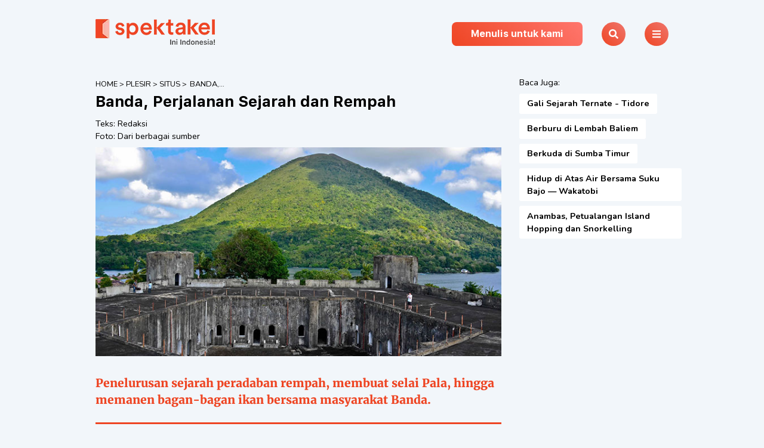

--- FILE ---
content_type: text/html; charset=utf-8
request_url: https://www.spektakel.id/plesir/banda-perjalanan-sejarah-dan-rempah
body_size: 12212
content:
<!DOCTYPE html><html><head><meta name="viewport" content="width=device-width"/><meta charSet="utf-8"/><title>Banda, Perjalanan Sejarah dan Rempah | Spektakel</title><meta name="description" content="Penelurusan sejarah peradaban rempah, membuat selai Pala, hingga memanen bagan-bagan ikan bersama masyarakat Banda."/><meta property="og:title" content="Banda, Perjalanan Sejarah dan Rempah"/><meta property="og:type" content="article"/><meta property="og:image" content="https://data.spektakel.id/images/20220903192232.jpg"/><meta property="og:url" content="https://www.spektakel.id/plesir/banda-perjalanan-sejarah-dan-rempah"/><meta name="twitter:card" content="summary_large_image"/><meta property="og:description" content="Penelurusan sejarah peradaban rempah, membuat selai Pala, hingga memanen bagan-bagan ikan bersama masyarakat Banda."/><meta property="og:site_name" content="Spektakel.id"/><meta name="twitter:image:alt" content="Banda, Perjalanan Sejarah dan Rempah"/><meta name="twitter:site" content="@spektakelid"/><meta name="next-head-count" content="13"/><link rel="icon" href="/favicon.png"/><link rel="preconnect" href="https://fonts.googleapis.com"/><link rel="preconnect" href="https://fonts.gstatic.com" crossorigin=""/><link rel="preload" href="/fonts/SFUIText-Regular.woff" as="font" type="font/woff" crossorigin=""/><link rel="preload" href="/fonts/SFUIText-Medium.woff" as="font" type="font/woff" crossorigin=""/><link rel="preload" href="/fonts/SFUIText-Bold.woff" as="font" type="font/woff" crossorigin=""/><link rel="preconnect" href="https://fonts.gstatic.com" crossorigin /><link rel="preload" href="/_next/static/css/ed784fcd373505c1.css" as="style"/><link rel="stylesheet" href="/_next/static/css/ed784fcd373505c1.css" data-n-g=""/><link rel="preload" href="/_next/static/css/2634f2294ee9ef04.css" as="style"/><link rel="stylesheet" href="/_next/static/css/2634f2294ee9ef04.css" data-n-p=""/><noscript data-n-css=""></noscript><script defer="" nomodule="" src="/_next/static/chunks/polyfills-5cd94c89d3acac5f.js"></script><script src="/_next/static/chunks/webpack-e443416cc051def9.js" defer=""></script><script src="/_next/static/chunks/framework-01395af778c6fb71.js" defer=""></script><script src="/_next/static/chunks/main-69679661a9590c99.js" defer=""></script><script src="/_next/static/chunks/pages/_app-84702474ea353ddb.js" defer=""></script><script src="/_next/static/chunks/cb1608f2-987db34b85b67bdd.js" defer=""></script><script src="/_next/static/chunks/a9a7754c-9c38be6d54d1eeb4.js" defer=""></script><script src="/_next/static/chunks/544-942f6fd18921d2c1.js" defer=""></script><script src="/_next/static/chunks/330-4f4cdea0c823e04d.js" defer=""></script><script src="/_next/static/chunks/823-deef68d52572f0d0.js" defer=""></script><script src="/_next/static/chunks/pages/%5Bcategory%5D/%5Bslug%5D-31c9fa40fae207b7.js" defer=""></script><script src="/_next/static/vSPWSW6LVvlhB65KkTBPB/_buildManifest.js" defer=""></script><script src="/_next/static/vSPWSW6LVvlhB65KkTBPB/_ssgManifest.js" defer=""></script><script src="/_next/static/vSPWSW6LVvlhB65KkTBPB/_middlewareManifest.js" defer=""></script><style data-href="https://fonts.googleapis.com/css2?family=Merriweather:wght@900&family=Nunito:wght@400;700&display=swap">@font-face{font-family:'Merriweather';font-style:normal;font-weight:900;font-display:swap;src:url(https://fonts.gstatic.com/s/merriweather/v30/u-4n0qyriQwlOrhSvowK_l52_wFpXA.woff) format('woff')}@font-face{font-family:'Nunito';font-style:normal;font-weight:400;font-display:swap;src:url(https://fonts.gstatic.com/s/nunito/v25/XRXI3I6Li01BKofiOc5wtlZ2di8HDLshRTA.woff) format('woff')}@font-face{font-family:'Nunito';font-style:normal;font-weight:700;font-display:swap;src:url(https://fonts.gstatic.com/s/nunito/v25/XRXI3I6Li01BKofiOc5wtlZ2di8HDFwmRTA.woff) format('woff')}@font-face{font-family:'Merriweather';font-style:normal;font-weight:900;font-display:swap;src:url(https://fonts.gstatic.com/s/merriweather/v30/u-4n0qyriQwlOrhSvowK_l52_wFZVcf6hPvhPUWH.woff2) format('woff2');unicode-range:U+0460-052F,U+1C80-1C88,U+20B4,U+2DE0-2DFF,U+A640-A69F,U+FE2E-FE2F}@font-face{font-family:'Merriweather';font-style:normal;font-weight:900;font-display:swap;src:url(https://fonts.gstatic.com/s/merriweather/v30/u-4n0qyriQwlOrhSvowK_l52_wFZXMf6hPvhPUWH.woff2) format('woff2');unicode-range:U+0301,U+0400-045F,U+0490-0491,U+04B0-04B1,U+2116}@font-face{font-family:'Merriweather';font-style:normal;font-weight:900;font-display:swap;src:url(https://fonts.gstatic.com/s/merriweather/v30/u-4n0qyriQwlOrhSvowK_l52_wFZV8f6hPvhPUWH.woff2) format('woff2');unicode-range:U+0102-0103,U+0110-0111,U+0128-0129,U+0168-0169,U+01A0-01A1,U+01AF-01B0,U+1EA0-1EF9,U+20AB}@font-face{font-family:'Merriweather';font-style:normal;font-weight:900;font-display:swap;src:url(https://fonts.gstatic.com/s/merriweather/v30/u-4n0qyriQwlOrhSvowK_l52_wFZVsf6hPvhPUWH.woff2) format('woff2');unicode-range:U+0100-024F,U+0259,U+1E00-1EFF,U+2020,U+20A0-20AB,U+20AD-20CF,U+2113,U+2C60-2C7F,U+A720-A7FF}@font-face{font-family:'Merriweather';font-style:normal;font-weight:900;font-display:swap;src:url(https://fonts.gstatic.com/s/merriweather/v30/u-4n0qyriQwlOrhSvowK_l52_wFZWMf6hPvhPQ.woff2) format('woff2');unicode-range:U+0000-00FF,U+0131,U+0152-0153,U+02BB-02BC,U+02C6,U+02DA,U+02DC,U+2000-206F,U+2074,U+20AC,U+2122,U+2191,U+2193,U+2212,U+2215,U+FEFF,U+FFFD}@font-face{font-family:'Nunito';font-style:normal;font-weight:400;font-display:swap;src:url(https://fonts.gstatic.com/s/nunito/v25/XRXV3I6Li01BKofIOOaBTMnFcQIG.woff2) format('woff2');unicode-range:U+0460-052F,U+1C80-1C88,U+20B4,U+2DE0-2DFF,U+A640-A69F,U+FE2E-FE2F}@font-face{font-family:'Nunito';font-style:normal;font-weight:400;font-display:swap;src:url(https://fonts.gstatic.com/s/nunito/v25/XRXV3I6Li01BKofIMeaBTMnFcQIG.woff2) format('woff2');unicode-range:U+0301,U+0400-045F,U+0490-0491,U+04B0-04B1,U+2116}@font-face{font-family:'Nunito';font-style:normal;font-weight:400;font-display:swap;src:url(https://fonts.gstatic.com/s/nunito/v25/XRXV3I6Li01BKofIOuaBTMnFcQIG.woff2) format('woff2');unicode-range:U+0102-0103,U+0110-0111,U+0128-0129,U+0168-0169,U+01A0-01A1,U+01AF-01B0,U+1EA0-1EF9,U+20AB}@font-face{font-family:'Nunito';font-style:normal;font-weight:400;font-display:swap;src:url(https://fonts.gstatic.com/s/nunito/v25/XRXV3I6Li01BKofIO-aBTMnFcQIG.woff2) format('woff2');unicode-range:U+0100-024F,U+0259,U+1E00-1EFF,U+2020,U+20A0-20AB,U+20AD-20CF,U+2113,U+2C60-2C7F,U+A720-A7FF}@font-face{font-family:'Nunito';font-style:normal;font-weight:400;font-display:swap;src:url(https://fonts.gstatic.com/s/nunito/v25/XRXV3I6Li01BKofINeaBTMnFcQ.woff2) format('woff2');unicode-range:U+0000-00FF,U+0131,U+0152-0153,U+02BB-02BC,U+02C6,U+02DA,U+02DC,U+2000-206F,U+2074,U+20AC,U+2122,U+2191,U+2193,U+2212,U+2215,U+FEFF,U+FFFD}@font-face{font-family:'Nunito';font-style:normal;font-weight:700;font-display:swap;src:url(https://fonts.gstatic.com/s/nunito/v25/XRXV3I6Li01BKofIOOaBTMnFcQIG.woff2) format('woff2');unicode-range:U+0460-052F,U+1C80-1C88,U+20B4,U+2DE0-2DFF,U+A640-A69F,U+FE2E-FE2F}@font-face{font-family:'Nunito';font-style:normal;font-weight:700;font-display:swap;src:url(https://fonts.gstatic.com/s/nunito/v25/XRXV3I6Li01BKofIMeaBTMnFcQIG.woff2) format('woff2');unicode-range:U+0301,U+0400-045F,U+0490-0491,U+04B0-04B1,U+2116}@font-face{font-family:'Nunito';font-style:normal;font-weight:700;font-display:swap;src:url(https://fonts.gstatic.com/s/nunito/v25/XRXV3I6Li01BKofIOuaBTMnFcQIG.woff2) format('woff2');unicode-range:U+0102-0103,U+0110-0111,U+0128-0129,U+0168-0169,U+01A0-01A1,U+01AF-01B0,U+1EA0-1EF9,U+20AB}@font-face{font-family:'Nunito';font-style:normal;font-weight:700;font-display:swap;src:url(https://fonts.gstatic.com/s/nunito/v25/XRXV3I6Li01BKofIO-aBTMnFcQIG.woff2) format('woff2');unicode-range:U+0100-024F,U+0259,U+1E00-1EFF,U+2020,U+20A0-20AB,U+20AD-20CF,U+2113,U+2C60-2C7F,U+A720-A7FF}@font-face{font-family:'Nunito';font-style:normal;font-weight:700;font-display:swap;src:url(https://fonts.gstatic.com/s/nunito/v25/XRXV3I6Li01BKofINeaBTMnFcQ.woff2) format('woff2');unicode-range:U+0000-00FF,U+0131,U+0152-0153,U+02BB-02BC,U+02C6,U+02DA,U+02DC,U+2000-206F,U+2074,U+20AC,U+2122,U+2191,U+2193,U+2212,U+2215,U+FEFF,U+FFFD}</style></head><body><noscript><iframe src="https://www.googletagmanager.com/ns.html?id=G-8YGXN94QWE" height="0" width="0" style="display:none;visibility:hidden"></iframe></noscript><div id="__next" data-reactroot=""><header class="Header_wrapper__KxwYn"><div class="container Header_container__7nNih"><a href="/"><figure><span style="box-sizing:border-box;display:inline-block;overflow:hidden;width:initial;height:initial;background:none;opacity:1;border:0;margin:0;padding:0;position:relative;max-width:100%"><span style="box-sizing:border-box;display:block;width:initial;height:initial;background:none;opacity:1;border:0;margin:0;padding:0;max-width:100%"><img style="display:block;max-width:100%;width:initial;height:initial;background:none;opacity:1;border:0;margin:0;padding:0" alt="" aria-hidden="true" src="data:image/svg+xml,%3csvg%20xmlns=%27http://www.w3.org/2000/svg%27%20version=%271.1%27%20width=%27200%27%20height=%2743%27/%3e"/></span><img alt="Logo Spektakel" src="[data-uri]" decoding="async" data-nimg="intrinsic" style="position:absolute;top:0;left:0;bottom:0;right:0;box-sizing:border-box;padding:0;border:none;margin:auto;display:block;width:0;height:0;min-width:100%;max-width:100%;min-height:100%;max-height:100%"/><noscript><img alt="Logo Spektakel" srcSet="/_next/image?url=%2F_next%2Fstatic%2Fmedia%2Flogo.2b01945b.png&amp;w=256&amp;q=75 1x, /_next/image?url=%2F_next%2Fstatic%2Fmedia%2Flogo.2b01945b.png&amp;w=640&amp;q=75 2x" src="/_next/image?url=%2F_next%2Fstatic%2Fmedia%2Flogo.2b01945b.png&amp;w=640&amp;q=75" decoding="async" data-nimg="intrinsic" style="position:absolute;top:0;left:0;bottom:0;right:0;box-sizing:border-box;padding:0;border:none;margin:auto;display:block;width:0;height:0;min-width:100%;max-width:100%;min-height:100%;max-height:100%" loading="lazy"/></noscript></span></figure></a><div class="Header_menu__JkN2x"><a class="Header_list__AzcCq" href="/page/menulis-untuk-kami">Menulis untuk kami</a><button class="Header_round__JoOa3"><svg aria-hidden="true" focusable="false" data-prefix="fas" data-icon="search" class="svg-inline--fa fa-search fa-w-16 " role="img" xmlns="http://www.w3.org/2000/svg" viewBox="0 0 512 512"><path fill="currentColor" d="M505 442.7L405.3 343c-4.5-4.5-10.6-7-17-7H372c27.6-35.3 44-79.7 44-128C416 93.1 322.9 0 208 0S0 93.1 0 208s93.1 208 208 208c48.3 0 92.7-16.4 128-44v16.3c0 6.4 2.5 12.5 7 17l99.7 99.7c9.4 9.4 24.6 9.4 33.9 0l28.3-28.3c9.4-9.4 9.4-24.6.1-34zM208 336c-70.7 0-128-57.2-128-128 0-70.7 57.2-128 128-128 70.7 0 128 57.2 128 128 0 70.7-57.2 128-128 128z"></path></svg></button><button class="Header_round__JoOa3"><svg aria-hidden="true" focusable="false" data-prefix="fas" data-icon="bars" class="svg-inline--fa fa-bars fa-w-14 " role="img" xmlns="http://www.w3.org/2000/svg" viewBox="0 0 448 512"><path fill="currentColor" d="M16 132h416c8.837 0 16-7.163 16-16V76c0-8.837-7.163-16-16-16H16C7.163 60 0 67.163 0 76v40c0 8.837 7.163 16 16 16zm0 160h416c8.837 0 16-7.163 16-16v-40c0-8.837-7.163-16-16-16H16c-8.837 0-16 7.163-16 16v40c0 8.837 7.163 16 16 16zm0 160h416c8.837 0 16-7.163 16-16v-40c0-8.837-7.163-16-16-16H16c-8.837 0-16 7.163-16 16v40c0 8.837 7.163 16 16 16z"></path></svg></button></div></div></header><div class="HeaderOverlay_wrapper__2pBLu"><div><a href="/"><figure><span style="box-sizing:border-box;display:inline-block;overflow:hidden;width:initial;height:initial;background:none;opacity:1;border:0;margin:0;padding:0;position:relative;max-width:100%"><span style="box-sizing:border-box;display:block;width:initial;height:initial;background:none;opacity:1;border:0;margin:0;padding:0;max-width:100%"><img style="display:block;max-width:100%;width:initial;height:initial;background:none;opacity:1;border:0;margin:0;padding:0" alt="" aria-hidden="true" src="data:image/svg+xml,%3csvg%20xmlns=%27http://www.w3.org/2000/svg%27%20version=%271.1%27%20width=%27200%27%20height=%2743%27/%3e"/></span><img alt="Logo Spektakel" src="[data-uri]" decoding="async" data-nimg="intrinsic" style="position:absolute;top:0;left:0;bottom:0;right:0;box-sizing:border-box;padding:0;border:none;margin:auto;display:block;width:0;height:0;min-width:100%;max-width:100%;min-height:100%;max-height:100%"/><noscript><img alt="Logo Spektakel" srcSet="/_next/image?url=%2F_next%2Fstatic%2Fmedia%2Flogo.2b01945b.png&amp;w=256&amp;q=75 1x, /_next/image?url=%2F_next%2Fstatic%2Fmedia%2Flogo.2b01945b.png&amp;w=640&amp;q=75 2x" src="/_next/image?url=%2F_next%2Fstatic%2Fmedia%2Flogo.2b01945b.png&amp;w=640&amp;q=75" decoding="async" data-nimg="intrinsic" style="position:absolute;top:0;left:0;bottom:0;right:0;box-sizing:border-box;padding:0;border:none;margin:auto;display:block;width:0;height:0;min-width:100%;max-width:100%;min-height:100%;max-height:100%" loading="lazy"/></noscript></span></figure></a></div><nav class="HeaderOverlay_nav__1DGXu"><a href="/terbaru">Tulisan Terbaru</a><a href="/rubrik/eksplorasi">Eksplorasi</a><a href="/rubrik/folklor">Folklor</a><a href="/rubrik/opini">Opini</a><a href="/rubrik/sorotan">Sorotan</a></nav><div class="HeaderOverlay_buttonContainer__LjFzD"><a class="HeaderOverlay_button___QBHa" href="/page/menulis-untuk-kami">Menulis untuk kami</a><a class="HeaderOverlay_buttonRound__DshWN"><svg aria-hidden="true" focusable="false" data-prefix="fas" data-icon="search" class="svg-inline--fa fa-search fa-w-16 " role="img" xmlns="http://www.w3.org/2000/svg" viewBox="0 0 512 512"><path fill="currentColor" d="M505 442.7L405.3 343c-4.5-4.5-10.6-7-17-7H372c27.6-35.3 44-79.7 44-128C416 93.1 322.9 0 208 0S0 93.1 0 208s93.1 208 208 208c48.3 0 92.7-16.4 128-44v16.3c0 6.4 2.5 12.5 7 17l99.7 99.7c9.4 9.4 24.6 9.4 33.9 0l28.3-28.3c9.4-9.4 9.4-24.6.1-34zM208 336c-70.7 0-128-57.2-128-128 0-70.7 57.2-128 128-128 70.7 0 128 57.2 128 128 0 70.7-57.2 128-128 128z"></path></svg></a><button class="HeaderOverlay_buttonRound__DshWN"><svg aria-hidden="true" focusable="false" data-prefix="fas" data-icon="bars" class="svg-inline--fa fa-bars fa-w-14 " role="img" xmlns="http://www.w3.org/2000/svg" viewBox="0 0 448 512"><path fill="currentColor" d="M16 132h416c8.837 0 16-7.163 16-16V76c0-8.837-7.163-16-16-16H16C7.163 60 0 67.163 0 76v40c0 8.837 7.163 16 16 16zm0 160h416c8.837 0 16-7.163 16-16v-40c0-8.837-7.163-16-16-16H16c-8.837 0-16 7.163-16 16v40c0 8.837 7.163 16 16 16zm0 160h416c8.837 0 16-7.163 16-16v-40c0-8.837-7.163-16-16-16H16c-8.837 0-16 7.163-16 16v40c0 8.837 7.163 16 16 16z"></path></svg></button></div></div><main><article><header class="HeaderDetails_wrapper__nTm5W"><div class="HeaderDetails_details__2m3eP"><div class="container"><div class="HeaderDetails_category__3Rpj9"><p><a href="/">Home</a><span> &gt; </span><a href="/rubrik/plesir">Plesir</a><span> &gt; </span><a href="/highlight/situs">Situs</a><span> &gt; </span></p><p class="HeaderDetails_categoryTitle__7o_hy">Banda, Perjalanan Sejarah dan Rempah</p></div><h1 class="HeaderDetails_title__gw_VE">Banda, Perjalanan Sejarah dan Rempah</h1><div class="HeaderDetails_meta__2CN4G"><p><span>Teks: </span><span><a href="/author/redaksi">Redaksi</a></span><br/><span>Foto: </span><span><a href="/author/dari-berbagai-sumber">Dari berbagai sumber</a></span></p><span style="box-sizing:border-box;display:inline-block;overflow:hidden;width:initial;height:initial;background:none;opacity:1;border:0;margin:0;padding:0;position:relative;max-width:100%"><span style="box-sizing:border-box;display:block;width:initial;height:initial;background:none;opacity:1;border:0;margin:0;padding:0;max-width:100%"><img style="display:block;max-width:100%;width:initial;height:initial;background:none;opacity:1;border:0;margin:0;padding:0" alt="" aria-hidden="true" src="data:image/svg+xml,%3csvg%20xmlns=%27http://www.w3.org/2000/svg%27%20version=%271.1%27%20width=%27680%27%20height=%27350%27/%3e"/></span><img alt="Banda, Perjalanan Sejarah dan Rempah" src="[data-uri]" decoding="async" data-nimg="intrinsic" style="position:absolute;top:0;left:0;bottom:0;right:0;box-sizing:border-box;padding:0;border:none;margin:auto;display:block;width:0;height:0;min-width:100%;max-width:100%;min-height:100%;max-height:100%;object-fit:cover"/><noscript><img alt="Banda, Perjalanan Sejarah dan Rempah" srcSet="/_next/image?url=https%3A%2F%2Fdata.spektakel.id%2Fimages%2F20220903192232.jpg&amp;w=750&amp;q=100 1x, /_next/image?url=https%3A%2F%2Fdata.spektakel.id%2Fimages%2F20220903192232.jpg&amp;w=1920&amp;q=100 2x" src="/_next/image?url=https%3A%2F%2Fdata.spektakel.id%2Fimages%2F20220903192232.jpg&amp;w=1920&amp;q=100" decoding="async" data-nimg="intrinsic" style="position:absolute;top:0;left:0;bottom:0;right:0;box-sizing:border-box;padding:0;border:none;margin:auto;display:block;width:0;height:0;min-width:100%;max-width:100%;min-height:100%;max-height:100%;object-fit:cover" loading="lazy"/></noscript></span></div></div></div></header><div class="Content_wrapper__xhPEe"><div class="container"><section class="Content_lead__f3Ecr"><p>Penelurusan sejarah peradaban rempah, membuat selai Pala, hingga memanen bagan-bagan ikan bersama masyarakat Banda.</p></section></div><div class="container"><section class="Content_para__RBsT0"><p><strong>Titik Pertemuan</strong>: Ambon</p>

<p><strong>Durasi Perjalanan</strong>: 5 Hari 4 Malam</p>

<p><strong>Peserta Maksimal</strong>: 10 orang</p>

<p><strong>Harga Paket</strong>: Rp6.820.000 - Rp31.800.000 (<strong><a href="https://wa.link/2a4df9" target="_blank">kontak kami untuk detail</a></strong>)</p>

<p>&nbsp;</p>

<p>Banda Neira, serpihan surga di timur Indonesia. Terkenal sejak lama dengan produksi rempah-rempahnya, yang membuat bangsa-bangsa Eropa datang ke Nusantara, Banda Neira hingga hari ini masih menyimpan catatan sejarah yang bisa terus digali. Rumah pengasingan Muhammad Hatta dan Syahrir masih berdiri tegap. Enam tahun lamanya mereka diasingkan di Banda. Benteng-benteng peninggalan masa kolonial pun dapat kita tengok, saksi bisu sejarah panjang dan rumit dari kepulauan cantik ini. Seperti Benteng Belgica di Pulau Banda dan Benteng Nassau di Pulau Neira.&nbsp;</p>

<p>Perjalanan ini tidak hanya mengajak Anda untuk menikmati keindahan alam Kepulauan Banda, tetapi mengalami keseharian masyarakat Banda Neira. Mulai dari mengunjungi perkebunan rempah, menelusuri peninggalan sejarah kolonial, membuat selai Pala, hingga mengunjungi dan memanen bagan-bagan ikan milik penduduk setempat.</p>

<p>Anda akan tinggal di rumah penduduk &mdash; untuk mengalami keseharian yang nyata. Mengikuti ritus masyarakat setempat dan mensyukuri lanskap alam yang menakjubkan.</p>

<p><img alt="" src="//data.spektakel.id/articles/images/Banda-7%282%29.jpg" /></p>

<p><strong>Rencana Perjalanan</strong></p>

<p><u>Hari Pertama</u></p>

<p>Setelah berkumpul di bandara Ambon, kita menuju pelabuhan Tulehu untuk menyeberang ke Banda Neira. Tiba di Banda Neira, check-in penginapan di tempat tuan rumah, istirahat, makan siang, dan tur sejarah kota. Sore hari akan menyusuri pantai-pantai hingga waktu makan malam tiba.</p>

<p><u>Hari Kedua</u></p>

<p>Hari berikutnya setelah sarapan bersiap untuk snorkeling ke Pulau Hatta dan Pulau Rhun (pulau yang ditukar oleh Kerajaan Belanda dengan Manhattan, New York). Pada siang hari kita akan beristirahat sambil bersantap hidangan prasmanan dengan menu masakan rumah khas penduduk Banda di pantai. Sore hari kembali ke penginapan. Waktu bebas hingga makan malam di tempat tuan rumah.</p>

<p><u>Hari Ketiga</u></p>

<p>Di hari ketiga, setelah sarapan kita akan mengunjungi perkebunan Pala. Di sini kita juga akan belajar langsung dari pemilik kebun tentang cara memanen serta mengolah buah Pala.&nbsp; Kemudian kita akan belajar untuk membuat selai Pala. Perjalanan kita akan dilanjutkan dengan kunjungan ke benteng-benteng di Pulau Banda dan/atau Neira.&nbsp;</p>

<p>Kita akan kembali ke penginapan pada sore hari. Setelah makan malam, kita akan ke rumah tempat pengasingan Hatta dan Syahrir untuk berbincang mengenai masa pengasingan mereka di Banda.</p>

<p><img alt="" height="480" src="//data.spektakel.id/articles/images/Banda-5.jpg" width="720" /><u>Hari Keempat</u></p>

<p>Esok hari, kita akan mengunjungi pasar serta bagan ikan sekaligus belanja ikan yang akan diolah untuk makan siang.&nbsp; Setelah makan siang kita akan snorkeling di Pulau Pisang, kemudian kembali ke Pulau Neira dan acara bebas hingga waktu makan malam. Pada hari ini kita dapat pula melakukan trekking ringan ke puncak Gunung Api, bila tidak melakukan kegiatan snorkeling (optional).</p>

<p><u>Hari Kelima</u></p>

<p>Hari terakhir di Banda, check-out penginapan setelah sarapan, mencari oleh-oleh, lalu kembali ke Ambon. Trip selesai.&nbsp;</p></section><footer><section class="Author_wrapper___S5E6"><div class="Author_header__Qge1Q" href="/author/redaksi"><div class="Author_image__pl4dj"><span style="box-sizing:border-box;display:block;overflow:hidden;width:initial;height:initial;background:none;opacity:1;border:0;margin:0;padding:0;position:absolute;top:0;left:0;bottom:0;right:0"><img src="[data-uri]" decoding="async" data-nimg="fill" style="position:absolute;top:0;left:0;bottom:0;right:0;box-sizing:border-box;padding:0;border:none;margin:auto;display:block;width:0;height:0;min-width:100%;max-width:100%;min-height:100%;max-height:100%;object-fit:cover;object-position:center"/><noscript><img sizes="100vw" srcSet="/_next/image?url=https%3A%2F%2Fdata.spektakel.id%2Favatar%2F20200407043954.jpg&amp;w=640&amp;q=75 640w, /_next/image?url=https%3A%2F%2Fdata.spektakel.id%2Favatar%2F20200407043954.jpg&amp;w=750&amp;q=75 750w, /_next/image?url=https%3A%2F%2Fdata.spektakel.id%2Favatar%2F20200407043954.jpg&amp;w=828&amp;q=75 828w, /_next/image?url=https%3A%2F%2Fdata.spektakel.id%2Favatar%2F20200407043954.jpg&amp;w=1080&amp;q=75 1080w, /_next/image?url=https%3A%2F%2Fdata.spektakel.id%2Favatar%2F20200407043954.jpg&amp;w=1200&amp;q=75 1200w, /_next/image?url=https%3A%2F%2Fdata.spektakel.id%2Favatar%2F20200407043954.jpg&amp;w=1920&amp;q=75 1920w, /_next/image?url=https%3A%2F%2Fdata.spektakel.id%2Favatar%2F20200407043954.jpg&amp;w=2048&amp;q=75 2048w, /_next/image?url=https%3A%2F%2Fdata.spektakel.id%2Favatar%2F20200407043954.jpg&amp;w=3840&amp;q=75 3840w" src="/_next/image?url=https%3A%2F%2Fdata.spektakel.id%2Favatar%2F20200407043954.jpg&amp;w=3840&amp;q=75" decoding="async" data-nimg="fill" style="position:absolute;top:0;left:0;bottom:0;right:0;box-sizing:border-box;padding:0;border:none;margin:auto;display:block;width:0;height:0;min-width:100%;max-width:100%;min-height:100%;max-height:100%;object-fit:cover;object-position:center" loading="lazy"/></noscript></span></div><p>Redaksi</p></div><div class="Author_detail__bSwzt"><p>Tim redaksi spektakel.id</p><div class="Author_url__vVHpG"><a href="https://www.instagram.com/spektakel.id/" target="_blank"><svg aria-hidden="true" focusable="false" data-prefix="fas" data-icon="link" class="svg-inline--fa fa-link fa-w-16 Author_icon__HmC_h" role="img" xmlns="http://www.w3.org/2000/svg" viewBox="0 0 512 512"><path fill="currentColor" d="M326.612 185.391c59.747 59.809 58.927 155.698.36 214.59-.11.12-.24.25-.36.37l-67.2 67.2c-59.27 59.27-155.699 59.262-214.96 0-59.27-59.26-59.27-155.7 0-214.96l37.106-37.106c9.84-9.84 26.786-3.3 27.294 10.606.648 17.722 3.826 35.527 9.69 52.721 1.986 5.822.567 12.262-3.783 16.612l-13.087 13.087c-28.026 28.026-28.905 73.66-1.155 101.96 28.024 28.579 74.086 28.749 102.325.51l67.2-67.19c28.191-28.191 28.073-73.757 0-101.83-3.701-3.694-7.429-6.564-10.341-8.569a16.037 16.037 0 0 1-6.947-12.606c-.396-10.567 3.348-21.456 11.698-29.806l21.054-21.055c5.521-5.521 14.182-6.199 20.584-1.731a152.482 152.482 0 0 1 20.522 17.197zM467.547 44.449c-59.261-59.262-155.69-59.27-214.96 0l-67.2 67.2c-.12.12-.25.25-.36.37-58.566 58.892-59.387 154.781.36 214.59a152.454 152.454 0 0 0 20.521 17.196c6.402 4.468 15.064 3.789 20.584-1.731l21.054-21.055c8.35-8.35 12.094-19.239 11.698-29.806a16.037 16.037 0 0 0-6.947-12.606c-2.912-2.005-6.64-4.875-10.341-8.569-28.073-28.073-28.191-73.639 0-101.83l67.2-67.19c28.239-28.239 74.3-28.069 102.325.51 27.75 28.3 26.872 73.934-1.155 101.96l-13.087 13.087c-4.35 4.35-5.769 10.79-3.783 16.612 5.864 17.194 9.042 34.999 9.69 52.721.509 13.906 17.454 20.446 27.294 10.606l37.106-37.106c59.271-59.259 59.271-155.699.001-214.959z"></path></svg><span>instagram.com/spektakel.id/</span></a></div></div></section><div class="slug_tags__y6un_"><ul><li><a href="/tag/plesir">#<!-- -->plesir</a></li><li><a href="/tag/banda">#<!-- -->banda</a></li></ul><div class="Share_wrapper__tD5HA"><a href="https://www.facebook.com/sharer/sharer.php?u=https://spektakel.id/plesir/banda-perjalanan-sejarah-dan-rempah" target="_blank" class="Share_fb__6WIiq"><svg aria-hidden="true" focusable="false" data-prefix="fab" data-icon="facebook-f" class="svg-inline--fa fa-facebook-f fa-w-10 " role="img" xmlns="http://www.w3.org/2000/svg" viewBox="0 0 320 512"><path fill="currentColor" d="M279.1 288l14.22-92.66h-88.91v-60.13c0-25.35 12.42-50.06 52.24-50.06h40.42V6.26S260.4 0 225.4 0c-73.22 0-121.1 44.38-121.1 124.7v70.62H22.89V288h81.39v224h100.2V288z"></path></svg><span>facebook</span></a><a href="https://www.twitter.com/share?url=https://spektakel.id/plesir/banda-perjalanan-sejarah-dan-rempah" target="_blank" class="Share_twitter__xLX0h"><svg aria-hidden="true" focusable="false" data-prefix="fab" data-icon="twitter" class="svg-inline--fa fa-twitter fa-w-16 " role="img" xmlns="http://www.w3.org/2000/svg" viewBox="0 0 512 512"><path fill="currentColor" d="M459.4 151.7c.325 4.548 .325 9.097 .325 13.65 0 138.7-105.6 298.6-298.6 298.6-59.45 0-114.7-17.22-161.1-47.11 8.447 .974 16.57 1.299 25.34 1.299 49.06 0 94.21-16.57 130.3-44.83-46.13-.975-84.79-31.19-98.11-72.77 6.498 .974 12.99 1.624 19.82 1.624 9.421 0 18.84-1.3 27.61-3.573-48.08-9.747-84.14-51.98-84.14-102.1v-1.299c13.97 7.797 30.21 12.67 47.43 13.32-28.26-18.84-46.78-51.01-46.78-87.39 0-19.49 5.197-37.36 14.29-52.95 51.65 63.67 129.3 105.3 216.4 109.8-1.624-7.797-2.599-15.92-2.599-24.04 0-57.83 46.78-104.9 104.9-104.9 30.21 0 57.5 12.67 76.67 33.14 23.72-4.548 46.46-13.32 66.6-25.34-7.798 24.37-24.37 44.83-46.13 57.83 21.12-2.273 41.58-8.122 60.43-16.24-14.29 20.79-32.16 39.31-52.63 54.25z"></path></svg><span>twitter</span></a><a href="https://wa.me/?text=https://spektakel.id/plesir/banda-perjalanan-sejarah-dan-rempah" target="_blank" class="Share_wa__Ujmq1"><svg aria-hidden="true" focusable="false" data-prefix="fab" data-icon="whatsapp" class="svg-inline--fa fa-whatsapp fa-w-14 " role="img" xmlns="http://www.w3.org/2000/svg" viewBox="0 0 448 512"><path fill="currentColor" d="M380.9 97.1C339 55.1 283.2 32 223.9 32c-122.4 0-222 99.6-222 222 0 39.1 10.2 77.3 29.6 111L0 480l117.7-30.9c32.4 17.7 68.9 27 106.1 27h.1c122.3 0 224.1-99.6 224.1-222 0-59.3-25.2-115-67.1-157zm-157 341.6c-33.2 0-65.7-8.9-94-25.7l-6.7-4-69.8 18.3L72 359.2l-4.4-7c-18.5-29.4-28.2-63.3-28.2-98.2 0-101.7 82.8-184.5 184.6-184.5 49.3 0 95.6 19.2 130.4 54.1 34.8 34.9 56.2 81.2 56.1 130.5 0 101.8-84.9 184.6-186.6 184.6zm101.2-138.2c-5.5-2.8-32.8-16.2-37.9-18-5.1-1.9-8.8-2.8-12.5 2.8-3.7 5.6-14.3 18-17.6 21.8-3.2 3.7-6.5 4.2-12 1.4-32.6-16.3-54-29.1-75.5-66-5.7-9.8 5.7-9.1 16.3-30.3 1.8-3.7 .9-6.9-.5-9.7-1.4-2.8-12.5-30.1-17.1-41.2-4.5-10.8-9.1-9.3-12.5-9.5-3.2-.2-6.9-.2-10.6-.2-3.7 0-9.7 1.4-14.8 6.9-5.1 5.6-19.4 19-19.4 46.3 0 27.3 19.9 53.7 22.6 57.4 2.8 3.7 39.1 59.7 94.8 83.8 35.2 15.2 49 16.5 66.6 13.9 10.7-1.6 32.8-13.4 37.4-26.4 4.6-13 4.6-24.1 3.2-26.4-1.3-2.5-5-3.9-10.5-6.6z"></path></svg><span>whatsapp</span></a><a href="https://www.linkedin.com/sharing/share-offsite/?url=https://spektakel.id/plesir/banda-perjalanan-sejarah-dan-rempah" target="_blank" class="Share_linkedin__EsnDH"><svg aria-hidden="true" focusable="false" data-prefix="fab" data-icon="linkedin" class="svg-inline--fa fa-linkedin fa-w-14 " role="img" xmlns="http://www.w3.org/2000/svg" viewBox="0 0 448 512"><path fill="currentColor" d="M416 32H31.9C14.3 32 0 46.5 0 64.3v383.4C0 465.5 14.3 480 31.9 480H416c17.6 0 32-14.5 32-32.3V64.3c0-17.8-14.4-32.3-32-32.3zM135.4 416H69V202.2h66.5V416zm-33.2-243c-21.3 0-38.5-17.3-38.5-38.5S80.9 96 102.2 96c21.2 0 38.5 17.3 38.5 38.5 0 21.3-17.2 38.5-38.5 38.5zm282.1 243h-66.4V312c0-24.8-.5-56.7-34.5-56.7-34.6 0-39.9 27-39.9 54.9V416h-66.4V202.2h63.7v29.2h.9c8.9-16.8 30.6-34.5 62.9-34.5 67.2 0 79.7 44.3 79.7 101.9V416z"></path></svg><span>linkedin</span></a><a href="mailto:?subject=Baca artikel ini&amp;amp;body=Check out this site: https://spektakel.id/plesir/banda-perjalanan-sejarah-dan-rempah" target="_blank" class="Share_mail__FWnZ3"><svg aria-hidden="true" focusable="false" data-prefix="fas" data-icon="envelope" class="svg-inline--fa fa-envelope fa-w-16 " role="img" xmlns="http://www.w3.org/2000/svg" viewBox="0 0 512 512"><path fill="currentColor" d="M502.3 190.8c3.9-3.1 9.7-.2 9.7 4.7V400c0 26.5-21.5 48-48 48H48c-26.5 0-48-21.5-48-48V195.6c0-5 5.7-7.8 9.7-4.7 22.4 17.4 52.1 39.5 154.1 113.6 21.1 15.4 56.7 47.8 92.2 47.6 35.7.3 72-32.8 92.3-47.6 102-74.1 131.6-96.3 154-113.7zM256 320c23.2.4 56.6-29.2 73.4-41.4 132.7-96.3 142.8-104.7 173.4-128.7 5.8-4.5 9.2-11.5 9.2-18.9v-19c0-26.5-21.5-48-48-48H48C21.5 64 0 85.5 0 112v19c0 7.4 3.4 14.3 9.2 18.9 30.6 23.9 40.7 32.4 173.4 128.7 16.8 12.2 50.2 41.8 73.4 41.4z"></path></svg><span>email</span></a><a href="https://line.me/R/share?text=https://spektakel.id/plesir/banda-perjalanan-sejarah-dan-rempah" target="_blank" class="Share_line__743Hr"><svg aria-hidden="true" focusable="false" data-prefix="fab" data-icon="line" class="svg-inline--fa fa-line fa-w-14 " role="img" xmlns="http://www.w3.org/2000/svg" viewBox="0 0 448 512"><path fill="currentColor" d="M272.1 204.2v71.1c0 1.8-1.4 3.2-3.2 3.2h-11.4c-1.1 0-2.1-.6-2.6-1.3l-32.6-44v42.2c0 1.8-1.4 3.2-3.2 3.2h-11.4c-1.8 0-3.2-1.4-3.2-3.2v-71.1c0-1.8 1.4-3.2 3.2-3.2H219c1 0 2.1 .5 2.6 1.4l32.6 44v-42.2c0-1.8 1.4-3.2 3.2-3.2h11.4c1.8-.1 3.3 1.4 3.3 3.1zm-82-3.2h-11.4c-1.8 0-3.2 1.4-3.2 3.2v71.1c0 1.8 1.4 3.2 3.2 3.2h11.4c1.8 0 3.2-1.4 3.2-3.2v-71.1c0-1.7-1.4-3.2-3.2-3.2zm-27.5 59.6h-31.1v-56.4c0-1.8-1.4-3.2-3.2-3.2h-11.4c-1.8 0-3.2 1.4-3.2 3.2v71.1c0 .9 .3 1.6 .9 2.2 .6 .5 1.3 .9 2.2 .9h45.7c1.8 0 3.2-1.4 3.2-3.2v-11.4c0-1.7-1.4-3.2-3.1-3.2zM332.1 201h-45.7c-1.7 0-3.2 1.4-3.2 3.2v71.1c0 1.7 1.4 3.2 3.2 3.2h45.7c1.8 0 3.2-1.4 3.2-3.2v-11.4c0-1.8-1.4-3.2-3.2-3.2H301v-12h31.1c1.8 0 3.2-1.4 3.2-3.2V234c0-1.8-1.4-3.2-3.2-3.2H301v-12h31.1c1.8 0 3.2-1.4 3.2-3.2v-11.4c-.1-1.7-1.5-3.2-3.2-3.2zM448 113.7V399c-.1 44.8-36.8 81.1-81.7 81H81c-44.8-.1-81.1-36.9-81-81.7V113c.1-44.8 36.9-81.1 81.7-81H367c44.8 .1 81.1 36.8 81 81.7zm-61.6 122.6c0-73-73.2-132.4-163.1-132.4-89.9 0-163.1 59.4-163.1 132.4 0 65.4 58 120.2 136.4 130.6 19.1 4.1 16.9 11.1 12.6 36.8-.7 4.1-3.3 16.1 14.1 8.8 17.4-7.3 93.9-55.3 128.2-94.7 23.6-26 34.9-52.3 34.9-81.5z"></path></svg><span>line</span></a></div><div><div class="Join_container__5Bwdx"><p class="Join_detail__zMBX7">Mari bergabung bersama kami berkontribusi memajukan seni budaya Indonesia. Kirimkan data kegiatan di sekitarmu ke <a style="color:white" href="mailto:kontak@spektakel.id">kontak@spektakel.id</a></p><a class="Join_button___rdVn" href="/booking">Booking Perjalanan</a></div></div></div><div class="slug_editor__pu0k1"><p><span>Editor: </span><span>Redaksi</span></p></div></footer></div><div class="Content_sticky__0q5Xo "><div class="Content_relative__oxtsO"><div class="Content_related__GJxUS"><p>Baca Juga: </p><div class="Content_relatedList__AAn5f"><a href="/plesir/gali-sejarah-ternate-tidore"><div class="Content_relatedItem__ShWrB"><span>Gali Sejarah Ternate - Tidore</span></div></a><a href="/plesir/berburu-di-lembah-baliem"><div class="Content_relatedItem__ShWrB"><span>Berburu di Lembah Baliem</span></div></a><a href="/plesir/berkuda-di-sumba-timur"><div class="Content_relatedItem__ShWrB"><span>Berkuda di Sumba Timur</span></div></a><a href="/plesir/hidup-di-atas-air-bersama-suku-bajo-wakatobi"><div class="Content_relatedItem__ShWrB"><span>Hidup di Atas Air Bersama Suku Bajo — Wakatobi</span></div></a><a href="/plesir/anambas-petualangan-island-hopping-dan-snorkelling"><div class="Content_relatedItem__ShWrB"><span>Anambas, Petualangan Island Hopping dan Snorkelling</span></div></a></div></div></div></div></div></article></main><footer class="Footer_footer__BcpJO"><div class="container Footer_container__zAbu1"><div class="Footer_group__oAo2e Footer_groupLogo__PrMn1"><a href="/"><span style="box-sizing:border-box;display:inline-block;overflow:hidden;width:initial;height:initial;background:none;opacity:1;border:0;margin:0;padding:0;position:relative;max-width:100%"><span style="box-sizing:border-box;display:block;width:initial;height:initial;background:none;opacity:1;border:0;margin:0;padding:0;max-width:100%"><img style="display:block;max-width:100%;width:initial;height:initial;background:none;opacity:1;border:0;margin:0;padding:0" alt="" aria-hidden="true" src="data:image/svg+xml,%3csvg%20xmlns=%27http://www.w3.org/2000/svg%27%20version=%271.1%27%20width=%27200%27%20height=%2743%27/%3e"/></span><img alt="Logo spektakel oranye" src="[data-uri]" decoding="async" data-nimg="intrinsic" style="position:absolute;top:0;left:0;bottom:0;right:0;box-sizing:border-box;padding:0;border:none;margin:auto;display:block;width:0;height:0;min-width:100%;max-width:100%;min-height:100%;max-height:100%"/><noscript><img alt="Logo spektakel oranye" srcSet="/_next/image?url=%2F_next%2Fstatic%2Fmedia%2Flogo.2b01945b.png&amp;w=256&amp;q=75 1x, /_next/image?url=%2F_next%2Fstatic%2Fmedia%2Flogo.2b01945b.png&amp;w=640&amp;q=75 2x" src="/_next/image?url=%2F_next%2Fstatic%2Fmedia%2Flogo.2b01945b.png&amp;w=640&amp;q=75" decoding="async" data-nimg="intrinsic" style="position:absolute;top:0;left:0;bottom:0;right:0;box-sizing:border-box;padding:0;border:none;margin:auto;display:block;width:0;height:0;min-width:100%;max-width:100%;min-height:100%;max-height:100%" loading="lazy"/></noscript></span></a><p>PT Selasar Kebudayaan Nusantara © 2022</p><a class="Footer_item__bgN1E Footer_show__OsIDY" href="https://goo.gl/maps/Ckefnd21Z2DjcK9MA">Jl. Teuku Cik Ditiro 2 No. 3
Gondangdia, Jakarta 10350</a><a class="Footer_item__bgN1E Footer_show__OsIDY" href="mailto:kontak@spektakel.id">kontak@spektakel.id</a></div><div class="Footer_group__oAo2e Footer_groupRubrik__kYMwQ"><p>Rubrikasi</p><div class="Footer_list__ztgur Footer_listRubrik__pU0pn"><div class="Footer_item__bgN1E"><a href="/rubrik/ini-indonesia">Ini Indonesia!</a><a href="/rubrik/sorotan">Sorotan</a><a href="/rubrik/plesir">Plesir</a></div><div class="Footer_item__bgN1E"><a href="/direktori-kegiatan">Direktori Kegiatan
Seni Budaya</a><a href="https://dukungan-kegiatan.spektakel.id/">Dukungan Kegiatan
Seni Budaya</a></div><div class="Footer_item__bgN1E"><a href="/rubrik/eksplorasi">Eksplorasi</a><a href="/video">Video</a><a href="/rubrik/budaya-teknologi">Budaya &amp; Teknologi</a></div><div class="Footer_item__bgN1E"><a href="/rubrik/opini">Opini</a><a href="/rubrik/folklor">Folklor</a></div></div></div><div class="Footer_group__oAo2e Footer_groupAbout__ThsvQ"><p>Tentang</p><div class="Footer_list__ztgur Footer_listAbout__rtKQ8"><a href="/page/tentang-kami">Tentang Kami</a><a href="/page/team">Tim Kerja</a><a href="/page/bekerja-sama-dengan-kami">Bekerja Sama</a><a href="/page/kontributor">Kontributor</a></div></div><div class="Footer_group__oAo2e Footer_groupTnc__BBUid"><p>Kebijakan</p><a href="/page/faq">FAQs</a><a href="/page/kebijakan-privasi">Kebijakan Privasi</a></div><div class="Footer_group__oAo2e Footer_groupSocial__imDj4"><p>Temukan Kami</p><div class="Footer_list__ztgur"><a class="Footer_item__bgN1E" href="https://www.facebook.com/spektakel.id">Facebook</a><a class="Footer_item__bgN1E" href="https://www.youtube.com/spektakelid">YouTube</a><a class="Footer_item__bgN1E" href="https://www.instagram.com/spektakel.id">Instagram</a><a class="Footer_item__bgN1E Footer_hide__LZ3_g" href="https://goo.gl/maps/Ckefnd21Z2DjcK9MA">Jl. Teuku Cik Ditiro 2 No. 3
Gondangdia, Jakarta 10350</a><a class="Footer_item__bgN1E Footer_hide__LZ3_g" href="mailto:kontak@spektakel.id">kontak@spektakel.id</a></div></div></div></footer><div class="MenuOverlay_wrapper__EMWgl"><div class="container MenuOverlay_container__H2GDL"><div><a href="/"><figure class=""><span style="box-sizing:border-box;display:inline-block;overflow:hidden;width:initial;height:initial;background:none;opacity:1;border:0;margin:0;padding:0;position:relative;max-width:100%"><span style="box-sizing:border-box;display:block;width:initial;height:initial;background:none;opacity:1;border:0;margin:0;padding:0;max-width:100%"><img style="display:block;max-width:100%;width:initial;height:initial;background:none;opacity:1;border:0;margin:0;padding:0" alt="" aria-hidden="true" src="data:image/svg+xml,%3csvg%20xmlns=%27http://www.w3.org/2000/svg%27%20version=%271.1%27%20width=%27220%27%20height=%2747%27/%3e"/></span><img alt="Logo Spektakel" src="[data-uri]" decoding="async" data-nimg="intrinsic" style="position:absolute;top:0;left:0;bottom:0;right:0;box-sizing:border-box;padding:0;border:none;margin:auto;display:block;width:0;height:0;min-width:100%;max-width:100%;min-height:100%;max-height:100%"/><noscript><img alt="Logo Spektakel" srcSet="/_next/image?url=%2F_next%2Fstatic%2Fmedia%2Flogo-white.ee0743a5.png&amp;w=256&amp;q=75 1x, /_next/image?url=%2F_next%2Fstatic%2Fmedia%2Flogo-white.ee0743a5.png&amp;w=640&amp;q=75 2x" src="/_next/image?url=%2F_next%2Fstatic%2Fmedia%2Flogo-white.ee0743a5.png&amp;w=640&amp;q=75" decoding="async" data-nimg="intrinsic" style="position:absolute;top:0;left:0;bottom:0;right:0;box-sizing:border-box;padding:0;border:none;margin:auto;display:block;width:0;height:0;min-width:100%;max-width:100%;min-height:100%;max-height:100%" loading="lazy"/></noscript></span></figure></a></div><div class="MenuOverlay_menu__rZD_W"><button class="MenuOverlay_button__BBpPT"><svg aria-hidden="true" focusable="false" data-prefix="fas" data-icon="search" class="svg-inline--fa fa-search fa-w-16 " role="img" xmlns="http://www.w3.org/2000/svg" viewBox="0 0 512 512"><path fill="currentColor" d="M505 442.7L405.3 343c-4.5-4.5-10.6-7-17-7H372c27.6-35.3 44-79.7 44-128C416 93.1 322.9 0 208 0S0 93.1 0 208s93.1 208 208 208c48.3 0 92.7-16.4 128-44v16.3c0 6.4 2.5 12.5 7 17l99.7 99.7c9.4 9.4 24.6 9.4 33.9 0l28.3-28.3c9.4-9.4 9.4-24.6.1-34zM208 336c-70.7 0-128-57.2-128-128 0-70.7 57.2-128 128-128 70.7 0 128 57.2 128 128 0 70.7-57.2 128-128 128z"></path></svg></button><button class="MenuOverlay_button__BBpPT"><svg aria-hidden="true" focusable="false" data-prefix="fas" data-icon="times" class="svg-inline--fa fa-times fa-w-11 " role="img" xmlns="http://www.w3.org/2000/svg" viewBox="0 0 352 512"><path fill="currentColor" d="M242.72 256l100.07-100.07c12.28-12.28 12.28-32.19 0-44.48l-22.24-22.24c-12.28-12.28-32.19-12.28-44.48 0L176 189.28 75.93 89.21c-12.28-12.28-32.19-12.28-44.48 0L9.21 111.45c-12.28 12.28-12.28 32.19 0 44.48L109.28 256 9.21 356.07c-12.28 12.28-12.28 32.19 0 44.48l22.24 22.24c12.28 12.28 32.2 12.28 44.48 0L176 322.72l100.07 100.07c12.28 12.28 32.2 12.28 44.48 0l22.24-22.24c12.28-12.28 12.28-32.19 0-44.48L242.72 256z"></path></svg></button></div></div><div class="container MenuOverlay_listContainer__8qaa_"><div class="MenuOverlay_list__qA_d0"><a class="MenuOverlay_header__2OXHs" href="/">Spektakel.id</a><a class="MenuOverlay_item__VylwL" href="/page/bekerja-sama-dengan-kami">Kerja Bersama Kami</a><a class="MenuOverlay_item__VylwL" href="/page/tentang-kami">Tentang Kami</a><a class="MenuOverlay_item__VylwL" href="/page/team">Tim Kerja</a><a class="MenuOverlay_item__VylwL" href="/page/kontributor">Kontributor</a><a class="MenuOverlay_item__VylwL" href="/page/faq">FAQ</a><a class="MenuOverlay_item__VylwL" href="/page/kebijakan-privasi">Kebijakan Privasi</a></div><div class="MenuOverlay_list__qA_d0"><p class="MenuOverlay_header__2OXHs">Rubrikasi</p><a class="MenuOverlay_item__VylwL" href="/rubrik/ini-indonesia">Ini Indonesia!</a><a class="MenuOverlay_item__VylwL" href="/rubrik/sorotan">Sorotan</a><a class="MenuOverlay_item__VylwL" href="/direktori-kegiatan">Direktori Kegiatan Seni Budaya</a><a class="MenuOverlay_item__VylwL" href="https://dukungan-kegiatan.spektakel.id/">Dukungan Kegiatan Seni Budaya</a><a class="MenuOverlay_item__VylwL" href="/rubrik/plesir">Plesir</a><a class="MenuOverlay_item__VylwL" href="/rubrik/eksplorasi">Eksplorasi</a><a class="MenuOverlay_item__VylwL" href="/video">Video</a><a class="MenuOverlay_item__VylwL" href="/rubrik/opini">Opini</a><a class="MenuOverlay_item__VylwL" href="/rubrik/folklor">Folklor</a><a class="MenuOverlay_item__VylwL" href="/rubrik/budaya-teknologi">Budaya &amp; Teknologi</a></div><div class="MenuOverlay_list__qA_d0"><a class="MenuOverlay_header__2OXHs" href="/rubrik/sorotan">Sorotan</a><a class="MenuOverlay_item__VylwL" href="/highlight/kegiatan-budaya">Kegiatan Budaya</a><a class="MenuOverlay_item__VylwL" href="/highlight/komunitas">Komunitas</a><a class="MenuOverlay_item__VylwL" href="/highlight/kuliner">Kuliner</a><a class="MenuOverlay_item__VylwL" href="/highlight/ritual-adat">Ritual Adat</a><a class="MenuOverlay_item__VylwL" href="/highlight/situs">Situs</a><a class="MenuOverlay_item__VylwL" href="/highlight/tradisi">Tradisi</a></div><div class="MenuOverlay_list__qA_d0"><a class="MenuOverlay_header__2OXHs" href="/terbaru">Tulisan Terbaru</a></div></div></div><div class="SearchOverlay_hide__3wl6f"><button class="SearchOverlay_buttonClose__ckmse"><svg aria-hidden="true" focusable="false" data-prefix="fas" data-icon="times" class="svg-inline--fa fa-times fa-w-11 " role="img" xmlns="http://www.w3.org/2000/svg" viewBox="0 0 352 512"><path fill="currentColor" d="M242.72 256l100.07-100.07c12.28-12.28 12.28-32.19 0-44.48l-22.24-22.24c-12.28-12.28-32.19-12.28-44.48 0L176 189.28 75.93 89.21c-12.28-12.28-32.19-12.28-44.48 0L9.21 111.45c-12.28 12.28-12.28 32.19 0 44.48L109.28 256 9.21 356.07c-12.28 12.28-12.28 32.19 0 44.48l22.24 22.24c12.28 12.28 32.2 12.28 44.48 0L176 322.72l100.07 100.07c12.28 12.28 32.2 12.28 44.48 0l22.24-22.24c12.28-12.28 12.28-32.19 0-44.48L242.72 256z"></path></svg></button><div class="SearchOverlay_container__p1_Q1"><div class="SearchOverlay_form__KGkwk"><form><input type="text" placeholder="Masukkan kata kunci..." name="term" value="" autofocus="" autoComplete="off"/></form></div><div class="SearchOverlay_result__6CQmS"></div></div></div><div class="BottomNavigation_wrapper__tIeep"><div class="BottomNavigation_container__uhfQH"><div class="BottomNavigation_menu__oSIml"><button href="/"><svg aria-hidden="true" focusable="false" data-prefix="fas" data-icon="home" class="svg-inline--fa fa-home fa-w-18 " role="img" xmlns="http://www.w3.org/2000/svg" viewBox="0 0 576 512"><path fill="currentColor" d="M280.37 148.26L96 300.11V464a16 16 0 0 0 16 16l112.06-.29a16 16 0 0 0 15.92-16V368a16 16 0 0 1 16-16h64a16 16 0 0 1 16 16v95.64a16 16 0 0 0 16 16.05L464 480a16 16 0 0 0 16-16V300L295.67 148.26a12.19 12.19 0 0 0-15.3 0zM571.6 251.47L488 182.56V44.05a12 12 0 0 0-12-12h-56a12 12 0 0 0-12 12v72.61L318.47 43a48 48 0 0 0-61 0L4.34 251.47a12 12 0 0 0-1.6 16.9l25.5 31A12 12 0 0 0 45.15 301l235.22-193.74a12.19 12.19 0 0 1 15.3 0L530.9 301a12 12 0 0 0 16.9-1.6l25.5-31a12 12 0 0 0-1.7-16.93z"></path></svg><span>HOME</span></button></div><div class="BottomNavigation_menu__oSIml"><button><svg aria-hidden="true" focusable="false" data-prefix="fas" data-icon="asterisk" class="svg-inline--fa fa-asterisk fa-w-16 " role="img" xmlns="http://www.w3.org/2000/svg" viewBox="0 0 512 512"><path fill="currentColor" d="M478.21 334.093L336 256l142.21-78.093c11.795-6.477 15.961-21.384 9.232-33.037l-19.48-33.741c-6.728-11.653-21.72-15.499-33.227-8.523L296 186.718l3.475-162.204C299.763 11.061 288.937 0 275.48 0h-38.96c-13.456 0-24.283 11.061-23.994 24.514L216 186.718 77.265 102.607c-11.506-6.976-26.499-3.13-33.227 8.523l-19.48 33.741c-6.728 11.653-2.562 26.56 9.233 33.037L176 256 33.79 334.093c-11.795 6.477-15.961 21.384-9.232 33.037l19.48 33.741c6.728 11.653 21.721 15.499 33.227 8.523L216 325.282l-3.475 162.204C212.237 500.939 223.064 512 236.52 512h38.961c13.456 0 24.283-11.061 23.995-24.514L296 325.282l138.735 84.111c11.506 6.976 26.499 3.13 33.227-8.523l19.48-33.741c6.728-11.653 2.563-26.559-9.232-33.036z"></path></svg><span>TERBARU</span></button></div><div class="BottomNavigation_menu__oSIml"><button><svg aria-hidden="true" focusable="false" data-prefix="fas" data-icon="search" class="svg-inline--fa fa-search fa-w-16 " role="img" xmlns="http://www.w3.org/2000/svg" viewBox="0 0 512 512"><path fill="currentColor" d="M505 442.7L405.3 343c-4.5-4.5-10.6-7-17-7H372c27.6-35.3 44-79.7 44-128C416 93.1 322.9 0 208 0S0 93.1 0 208s93.1 208 208 208c48.3 0 92.7-16.4 128-44v16.3c0 6.4 2.5 12.5 7 17l99.7 99.7c9.4 9.4 24.6 9.4 33.9 0l28.3-28.3c9.4-9.4 9.4-24.6.1-34zM208 336c-70.7 0-128-57.2-128-128 0-70.7 57.2-128 128-128 70.7 0 128 57.2 128 128 0 70.7-57.2 128-128 128z"></path></svg><span>CARI</span></button></div><div class="BottomNavigation_menu__oSIml"><button><svg aria-hidden="true" focusable="false" data-prefix="fas" data-icon="pen" class="svg-inline--fa fa-pen fa-w-16 " role="img" xmlns="http://www.w3.org/2000/svg" viewBox="0 0 512 512"><path fill="currentColor" d="M290.74 93.24l128.02 128.02-277.99 277.99-114.14 12.6C11.35 513.54-1.56 500.62.14 485.34l12.7-114.22 277.9-277.88zm207.2-19.06l-60.11-60.11c-18.75-18.75-49.16-18.75-67.91 0l-56.55 56.55 128.02 128.02 56.55-56.55c18.75-18.76 18.75-49.16 0-67.91z"></path></svg><span>KONTRIBUTOR</span></button></div><div class="BottomNavigation_menu__oSIml"><button><svg aria-hidden="true" focusable="false" data-prefix="fas" data-icon="bars" class="svg-inline--fa fa-bars fa-w-14 " role="img" xmlns="http://www.w3.org/2000/svg" viewBox="0 0 448 512"><path fill="currentColor" d="M16 132h416c8.837 0 16-7.163 16-16V76c0-8.837-7.163-16-16-16H16C7.163 60 0 67.163 0 76v40c0 8.837 7.163 16 16 16zm0 160h416c8.837 0 16-7.163 16-16v-40c0-8.837-7.163-16-16-16H16c-8.837 0-16 7.163-16 16v40c0 8.837 7.163 16 16 16zm0 160h416c8.837 0 16-7.163 16-16v-40c0-8.837-7.163-16-16-16H16c-8.837 0-16 7.163-16 16v40c0 8.837 7.163 16 16 16z"></path></svg><span>MENU</span></button></div></div></div></div><script id="__NEXT_DATA__" type="application/json">{"props":{"pageProps":{"data":{"id":204,"title":"Banda, Perjalanan Sejarah dan Rempah","lead":"Penelurusan sejarah peradaban rempah, membuat selai Pala, hingga memanen bagan-bagan ikan bersama masyarakat Banda.","content":"\u003cp\u003e\u003cstrong\u003eTitik Pertemuan\u003c/strong\u003e: Ambon\u003c/p\u003e\r\n\r\n\u003cp\u003e\u003cstrong\u003eDurasi Perjalanan\u003c/strong\u003e: 5 Hari 4 Malam\u003c/p\u003e\r\n\r\n\u003cp\u003e\u003cstrong\u003ePeserta Maksimal\u003c/strong\u003e: 10 orang\u003c/p\u003e\r\n\r\n\u003cp\u003e\u003cstrong\u003eHarga Paket\u003c/strong\u003e: Rp6.820.000 - Rp31.800.000 (\u003cstrong\u003e\u003ca href=\"https://wa.link/2a4df9\" target=\"_blank\"\u003ekontak kami untuk detail\u003c/a\u003e\u003c/strong\u003e)\u003c/p\u003e\r\n\r\n\u003cp\u003e\u0026nbsp;\u003c/p\u003e\r\n\r\n\u003cp\u003eBanda Neira, serpihan surga di timur Indonesia. Terkenal sejak lama dengan produksi rempah-rempahnya, yang membuat bangsa-bangsa Eropa datang ke Nusantara, Banda Neira hingga hari ini masih menyimpan catatan sejarah yang bisa terus digali. Rumah pengasingan Muhammad Hatta dan Syahrir masih berdiri tegap. Enam tahun lamanya mereka diasingkan di Banda. Benteng-benteng peninggalan masa kolonial pun dapat kita tengok, saksi bisu sejarah panjang dan rumit dari kepulauan cantik ini. Seperti Benteng Belgica di Pulau Banda dan Benteng Nassau di Pulau Neira.\u0026nbsp;\u003c/p\u003e\r\n\r\n\u003cp\u003ePerjalanan ini tidak hanya mengajak Anda untuk menikmati keindahan alam Kepulauan Banda, tetapi mengalami keseharian masyarakat Banda Neira. Mulai dari mengunjungi perkebunan rempah, menelusuri peninggalan sejarah kolonial, membuat selai Pala, hingga mengunjungi dan memanen bagan-bagan ikan milik penduduk setempat.\u003c/p\u003e\r\n\r\n\u003cp\u003eAnda akan tinggal di rumah penduduk \u0026mdash; untuk mengalami keseharian yang nyata. Mengikuti ritus masyarakat setempat dan mensyukuri lanskap alam yang menakjubkan.\u003c/p\u003e\r\n\r\n\u003cp\u003e\u003cimg alt=\"\" src=\"//data.spektakel.id/articles/images/Banda-7%282%29.jpg\" /\u003e\u003c/p\u003e\r\n\r\n\u003cp\u003e\u003cstrong\u003eRencana Perjalanan\u003c/strong\u003e\u003c/p\u003e\r\n\r\n\u003cp\u003e\u003cu\u003eHari Pertama\u003c/u\u003e\u003c/p\u003e\r\n\r\n\u003cp\u003eSetelah berkumpul di bandara Ambon, kita menuju pelabuhan Tulehu untuk menyeberang ke Banda Neira. Tiba di Banda Neira, check-in penginapan di tempat tuan rumah, istirahat, makan siang, dan tur sejarah kota. Sore hari akan menyusuri pantai-pantai hingga waktu makan malam tiba.\u003c/p\u003e\r\n\r\n\u003cp\u003e\u003cu\u003eHari Kedua\u003c/u\u003e\u003c/p\u003e\r\n\r\n\u003cp\u003eHari berikutnya setelah sarapan bersiap untuk snorkeling ke Pulau Hatta dan Pulau Rhun (pulau yang ditukar oleh Kerajaan Belanda dengan Manhattan, New York). Pada siang hari kita akan beristirahat sambil bersantap hidangan prasmanan dengan menu masakan rumah khas penduduk Banda di pantai. Sore hari kembali ke penginapan. Waktu bebas hingga makan malam di tempat tuan rumah.\u003c/p\u003e\r\n\r\n\u003cp\u003e\u003cu\u003eHari Ketiga\u003c/u\u003e\u003c/p\u003e\r\n\r\n\u003cp\u003eDi hari ketiga, setelah sarapan kita akan mengunjungi perkebunan Pala. Di sini kita juga akan belajar langsung dari pemilik kebun tentang cara memanen serta mengolah buah Pala.\u0026nbsp; Kemudian kita akan belajar untuk membuat selai Pala. Perjalanan kita akan dilanjutkan dengan kunjungan ke benteng-benteng di Pulau Banda dan/atau Neira.\u0026nbsp;\u003c/p\u003e\r\n\r\n\u003cp\u003eKita akan kembali ke penginapan pada sore hari. Setelah makan malam, kita akan ke rumah tempat pengasingan Hatta dan Syahrir untuk berbincang mengenai masa pengasingan mereka di Banda.\u003c/p\u003e\r\n\r\n\u003cp\u003e\u003cimg alt=\"\" height=\"480\" src=\"//data.spektakel.id/articles/images/Banda-5.jpg\" width=\"720\" /\u003e\u003cu\u003eHari Keempat\u003c/u\u003e\u003c/p\u003e\r\n\r\n\u003cp\u003eEsok hari, kita akan mengunjungi pasar serta bagan ikan sekaligus belanja ikan yang akan diolah untuk makan siang.\u0026nbsp; Setelah makan siang kita akan snorkeling di Pulau Pisang, kemudian kembali ke Pulau Neira dan acara bebas hingga waktu makan malam. Pada hari ini kita dapat pula melakukan trekking ringan ke puncak Gunung Api, bila tidak melakukan kegiatan snorkeling (optional).\u003c/p\u003e\r\n\r\n\u003cp\u003e\u003cu\u003eHari Kelima\u003c/u\u003e\u003c/p\u003e\r\n\r\n\u003cp\u003eHari terakhir di Banda, check-out penginapan setelah sarapan, mencari oleh-oleh, lalu kembali ke Ambon. Trip selesai.\u0026nbsp;\u003c/p\u003e","status":"1","image":"20220903192232.jpg","category_id":"8","subcategory_id":"5","post_datetime":"1970-01-01 00:00:00","created_at":"2022-09-03T19:22:32.000000Z","updated_at":"2022-09-03T19:22:32.000000Z","slug":"banda-perjalanan-sejarah-dan-rempah","deleted_at":null,"category":{"id":8,"title":"Plesir","description":"Plesir adalah jasa konsultasi perjalanan wisata, petualangan, riset, dan produksi audiovisual. Kami dapat menyediakan rancangan perjalanan yang sesuai dengan kebutuhan Anda.","image":"1573417969.homejpg.jpg","created_at":"2019-11-10T20:32:49.000000Z","updated_at":"2023-01-20T15:41:25.000000Z","slug":"plesir","deleted_at":null},"tags":[{"id":"1003","taggable_id":"204","taggable_type":"App\\Article","tag_name":"Plesir","tag_slug":"plesir","taggables":null},{"id":"1004","taggable_id":"204","taggable_type":"App\\Article","tag_name":"Banda","tag_slug":"banda","taggables":null}],"subcategory":{"id":5,"title":"Situs","description":"Lorem ipsum dolor sit amet, consectetur adipiscing elit, sed do eiusmod tempor incididunt ut labore et dolore magna aliqua.","image":null,"slug":"situs","created_at":"2019-11-10T16:40:20.000000Z","updated_at":"2019-11-10T16:40:20.000000Z","deleted_at":null},"authors":[{"id":17,"name":"Redaksi","bio":"Tim redaksi spektakel.id","url":"https://www.instagram.com/spektakel.id/","avatar":"20200407043954.jpg","slug":"redaksi","created_at":"2020-02-28T14:40:15.000000Z","updated_at":"2020-04-08T11:28:09.000000Z","pivot":{"article_id":"204","author_id":"17"}}],"photographers":[{"id":18,"name":"Dari berbagai sumber","bio":"Various","url":null,"avatar":"20200407043938.jpg","slug":"dari-berbagai-sumber","created_at":"2020-02-28T14:40:53.000000Z","updated_at":"2020-04-07T04:39:38.000000Z","pivot":{"article_id":"204","photographer_id":"18"}}],"editors":[{"id":17,"name":"Redaksi","bio":"Tim redaksi spektakel.id","url":"https://www.instagram.com/spektakel.id/","avatar":"20200407043954.jpg","slug":"redaksi","created_at":"2020-02-28T14:40:15.000000Z","updated_at":"2020-04-08T11:28:09.000000Z","pivot":{"article_id":"204","editor_id":"17"}}]},"related":[{"id":206,"title":"Gali Sejarah Ternate - Tidore","slug":"gali-sejarah-ternate-tidore","category_id":"8","subcategory_id":"5","category":{"id":8,"title":"Plesir","description":"Plesir adalah jasa konsultasi perjalanan wisata, petualangan, riset, dan produksi audiovisual. Kami dapat menyediakan rancangan perjalanan yang sesuai dengan kebutuhan Anda.","image":"1573417969.homejpg.jpg","created_at":"2019-11-10T20:32:49.000000Z","updated_at":"2023-01-20T15:41:25.000000Z","slug":"plesir","deleted_at":null},"subcategory":{"id":5,"title":"Situs","description":"Lorem ipsum dolor sit amet, consectetur adipiscing elit, sed do eiusmod tempor incididunt ut labore et dolore magna aliqua.","image":null,"slug":"situs","created_at":"2019-11-10T16:40:20.000000Z","updated_at":"2019-11-10T16:40:20.000000Z","deleted_at":null},"authors":[{"id":17,"name":"Redaksi","bio":"Tim redaksi spektakel.id","url":"https://www.instagram.com/spektakel.id/","avatar":"20200407043954.jpg","slug":"redaksi","created_at":"2020-02-28T14:40:15.000000Z","updated_at":"2020-04-08T11:28:09.000000Z","pivot":{"article_id":"206","author_id":"17"}}]},{"id":205,"title":"Berburu di Lembah Baliem","slug":"berburu-di-lembah-baliem","category_id":"8","subcategory_id":"5","category":{"id":8,"title":"Plesir","description":"Plesir adalah jasa konsultasi perjalanan wisata, petualangan, riset, dan produksi audiovisual. Kami dapat menyediakan rancangan perjalanan yang sesuai dengan kebutuhan Anda.","image":"1573417969.homejpg.jpg","created_at":"2019-11-10T20:32:49.000000Z","updated_at":"2023-01-20T15:41:25.000000Z","slug":"plesir","deleted_at":null},"subcategory":{"id":5,"title":"Situs","description":"Lorem ipsum dolor sit amet, consectetur adipiscing elit, sed do eiusmod tempor incididunt ut labore et dolore magna aliqua.","image":null,"slug":"situs","created_at":"2019-11-10T16:40:20.000000Z","updated_at":"2019-11-10T16:40:20.000000Z","deleted_at":null},"authors":[{"id":17,"name":"Redaksi","bio":"Tim redaksi spektakel.id","url":"https://www.instagram.com/spektakel.id/","avatar":"20200407043954.jpg","slug":"redaksi","created_at":"2020-02-28T14:40:15.000000Z","updated_at":"2020-04-08T11:28:09.000000Z","pivot":{"article_id":"205","author_id":"17"}}]},{"id":207,"title":"Berkuda di Sumba Timur","slug":"berkuda-di-sumba-timur","category_id":"8","subcategory_id":"5","category":{"id":8,"title":"Plesir","description":"Plesir adalah jasa konsultasi perjalanan wisata, petualangan, riset, dan produksi audiovisual. Kami dapat menyediakan rancangan perjalanan yang sesuai dengan kebutuhan Anda.","image":"1573417969.homejpg.jpg","created_at":"2019-11-10T20:32:49.000000Z","updated_at":"2023-01-20T15:41:25.000000Z","slug":"plesir","deleted_at":null},"subcategory":{"id":5,"title":"Situs","description":"Lorem ipsum dolor sit amet, consectetur adipiscing elit, sed do eiusmod tempor incididunt ut labore et dolore magna aliqua.","image":null,"slug":"situs","created_at":"2019-11-10T16:40:20.000000Z","updated_at":"2019-11-10T16:40:20.000000Z","deleted_at":null},"authors":[{"id":17,"name":"Redaksi","bio":"Tim redaksi spektakel.id","url":"https://www.instagram.com/spektakel.id/","avatar":"20200407043954.jpg","slug":"redaksi","created_at":"2020-02-28T14:40:15.000000Z","updated_at":"2020-04-08T11:28:09.000000Z","pivot":{"article_id":"207","author_id":"17"}}]},{"id":203,"title":"Hidup di Atas Air Bersama Suku Bajo — Wakatobi","slug":"hidup-di-atas-air-bersama-suku-bajo-wakatobi","category_id":"8","subcategory_id":"5","category":{"id":8,"title":"Plesir","description":"Plesir adalah jasa konsultasi perjalanan wisata, petualangan, riset, dan produksi audiovisual. Kami dapat menyediakan rancangan perjalanan yang sesuai dengan kebutuhan Anda.","image":"1573417969.homejpg.jpg","created_at":"2019-11-10T20:32:49.000000Z","updated_at":"2023-01-20T15:41:25.000000Z","slug":"plesir","deleted_at":null},"subcategory":{"id":5,"title":"Situs","description":"Lorem ipsum dolor sit amet, consectetur adipiscing elit, sed do eiusmod tempor incididunt ut labore et dolore magna aliqua.","image":null,"slug":"situs","created_at":"2019-11-10T16:40:20.000000Z","updated_at":"2019-11-10T16:40:20.000000Z","deleted_at":null},"authors":[{"id":17,"name":"Redaksi","bio":"Tim redaksi spektakel.id","url":"https://www.instagram.com/spektakel.id/","avatar":"20200407043954.jpg","slug":"redaksi","created_at":"2020-02-28T14:40:15.000000Z","updated_at":"2020-04-08T11:28:09.000000Z","pivot":{"article_id":"203","author_id":"17"}}]},{"id":210,"title":"Anambas, Petualangan Island Hopping dan Snorkelling","slug":"anambas-petualangan-island-hopping-dan-snorkelling","category_id":"8","subcategory_id":"5","category":{"id":8,"title":"Plesir","description":"Plesir adalah jasa konsultasi perjalanan wisata, petualangan, riset, dan produksi audiovisual. Kami dapat menyediakan rancangan perjalanan yang sesuai dengan kebutuhan Anda.","image":"1573417969.homejpg.jpg","created_at":"2019-11-10T20:32:49.000000Z","updated_at":"2023-01-20T15:41:25.000000Z","slug":"plesir","deleted_at":null},"subcategory":{"id":5,"title":"Situs","description":"Lorem ipsum dolor sit amet, consectetur adipiscing elit, sed do eiusmod tempor incididunt ut labore et dolore magna aliqua.","image":null,"slug":"situs","created_at":"2019-11-10T16:40:20.000000Z","updated_at":"2019-11-10T16:40:20.000000Z","deleted_at":null},"authors":[{"id":17,"name":"Redaksi","bio":"Tim redaksi spektakel.id","url":"https://www.instagram.com/spektakel.id/","avatar":"20200407043954.jpg","slug":"redaksi","created_at":"2020-02-28T14:40:15.000000Z","updated_at":"2020-04-08T11:28:09.000000Z","pivot":{"article_id":"210","author_id":"17"}}]}]},"__N_SSG":true},"page":"/[category]/[slug]","query":{"category":"plesir","slug":"banda-perjalanan-sejarah-dan-rempah"},"buildId":"vSPWSW6LVvlhB65KkTBPB","isFallback":false,"gsp":true,"scriptLoader":[]}</script></body></html>

--- FILE ---
content_type: text/html; charset=utf-8
request_url: https://www.spektakel.id/_next/data/vSPWSW6LVvlhB65KkTBPB/rubrik/plesir.json
body_size: 731
content:
{"pageProps":{"initData":{"current_page":1,"data":[{"id":210,"title":"Anambas, Petualangan Island Hopping dan Snorkelling","image":"20220903215903.jpg","slug":"anambas-petualangan-island-hopping-dan-snorkelling","subcategory_id":"5","category_id":"8","category":{"id":8,"title":"Plesir","slug":"plesir","image":"1573417969.homejpg.jpg"},"subcategory":{"id":5,"title":"Situs","slug":"situs"},"authors":[{"id":17,"name":"Redaksi","slug":"redaksi","pivot":{"article_id":"210","author_id":"17"}}]},{"id":209,"title":"Petualangan Snorkeling dan Scuba di Taka Bonarate","image":"20220903214706.jpg","slug":"petualangan-snorkeling-dan-scuba-di-taka-bonarate","subcategory_id":"5","category_id":"8","category":{"id":8,"title":"Plesir","slug":"plesir","image":"1573417969.homejpg.jpg"},"subcategory":{"id":5,"title":"Situs","slug":"situs"},"authors":[]},{"id":208,"title":"Laut Biru Derawan & Maratua","image":"20220903212659.jpg","slug":"laut-biru-derawan-maratua","subcategory_id":"5","category_id":"8","category":{"id":8,"title":"Plesir","slug":"plesir","image":"1573417969.homejpg.jpg"},"subcategory":{"id":5,"title":"Situs","slug":"situs"},"authors":[{"id":17,"name":"Redaksi","slug":"redaksi","pivot":{"article_id":"208","author_id":"17"}}]},{"id":207,"title":"Berkuda di Sumba Timur","image":"20220903211732.jpg","slug":"berkuda-di-sumba-timur","subcategory_id":"5","category_id":"8","category":{"id":8,"title":"Plesir","slug":"plesir","image":"1573417969.homejpg.jpg"},"subcategory":{"id":5,"title":"Situs","slug":"situs"},"authors":[{"id":17,"name":"Redaksi","slug":"redaksi","pivot":{"article_id":"207","author_id":"17"}}]},{"id":206,"title":"Gali Sejarah Ternate - Tidore","image":"20220903210840.jpg","slug":"gali-sejarah-ternate-tidore","subcategory_id":"5","category_id":"8","category":{"id":8,"title":"Plesir","slug":"plesir","image":"1573417969.homejpg.jpg"},"subcategory":{"id":5,"title":"Situs","slug":"situs"},"authors":[{"id":17,"name":"Redaksi","slug":"redaksi","pivot":{"article_id":"206","author_id":"17"}}]},{"id":205,"title":"Berburu di Lembah Baliem","image":"20220903192931.jpg","slug":"berburu-di-lembah-baliem","subcategory_id":"5","category_id":"8","category":{"id":8,"title":"Plesir","slug":"plesir","image":"1573417969.homejpg.jpg"},"subcategory":{"id":5,"title":"Situs","slug":"situs"},"authors":[{"id":17,"name":"Redaksi","slug":"redaksi","pivot":{"article_id":"205","author_id":"17"}}]},{"id":204,"title":"Banda, Perjalanan Sejarah dan Rempah","image":"20220903192232.jpg","slug":"banda-perjalanan-sejarah-dan-rempah","subcategory_id":"5","category_id":"8","category":{"id":8,"title":"Plesir","slug":"plesir","image":"1573417969.homejpg.jpg"},"subcategory":{"id":5,"title":"Situs","slug":"situs"},"authors":[{"id":17,"name":"Redaksi","slug":"redaksi","pivot":{"article_id":"204","author_id":"17"}}]},{"id":203,"title":"Hidup di Atas Air Bersama Suku Bajo — Wakatobi","image":"20220903191501.jpg","slug":"hidup-di-atas-air-bersama-suku-bajo-wakatobi","subcategory_id":"5","category_id":"8","category":{"id":8,"title":"Plesir","slug":"plesir","image":"1573417969.homejpg.jpg"},"subcategory":{"id":5,"title":"Situs","slug":"situs"},"authors":[{"id":17,"name":"Redaksi","slug":"redaksi","pivot":{"article_id":"203","author_id":"17"}}]},{"id":202,"title":"Urai Mentawai","image":"20220903190759.jpg","slug":"urai-mentawai","subcategory_id":"5","category_id":"8","category":{"id":8,"title":"Plesir","slug":"plesir","image":"1573417969.homejpg.jpg"},"subcategory":{"id":5,"title":"Situs","slug":"situs"},"authors":[{"id":17,"name":"Redaksi","slug":"redaksi","pivot":{"article_id":"202","author_id":"17"}}]},{"id":201,"title":"Hidup di Atas Air Bersama Suku Bajo — Togean","image":"20220903185713.jpg","slug":"hidup-di-atas-air-bersama-suku-bajo-togean","subcategory_id":null,"category_id":"8","category":{"id":8,"title":"Plesir","slug":"plesir","image":"1573417969.homejpg.jpg"},"subcategory":null,"authors":[{"id":17,"name":"Redaksi","slug":"redaksi","pivot":{"article_id":"201","author_id":"17"}}]},{"id":200,"title":"Pesona Lore Rindu","image":"20220903184022.jpg","slug":"pesona-lore-rindu","subcategory_id":"5","category_id":"8","category":{"id":8,"title":"Plesir","slug":"plesir","image":"1573417969.homejpg.jpg"},"subcategory":{"id":5,"title":"Situs","slug":"situs"},"authors":[{"id":17,"name":"Redaksi","slug":"redaksi","pivot":{"article_id":"200","author_id":"17"}}]},{"id":56,"title":"Intip Dapur Ciu Di Cikakak","image":"20200322172411.jpg","slug":"intip-dapur-ciu-di-cikakak","subcategory_id":null,"category_id":"8","category":{"id":8,"title":"Plesir","slug":"plesir","image":"1573417969.homejpg.jpg"},"subcategory":null,"authors":[{"id":17,"name":"Redaksi","slug":"redaksi","pivot":{"article_id":"56","author_id":"17"}}]}],"first_page_url":"https://api.spektakel.id/api/rubrik/plesir?page=1","from":1,"last_page":1,"last_page_url":"https://api.spektakel.id/api/rubrik/plesir?page=1","links":[{"url":null,"label":"&laquo; Previous","active":false},{"url":"https://api.spektakel.id/api/rubrik/plesir?page=1","label":"1","active":true},{"url":null,"label":"Next &raquo;","active":false}],"next_page_url":null,"path":"https://api.spektakel.id/api/rubrik/plesir","per_page":12,"prev_page_url":null,"to":12,"total":12}},"__N_SSG":true}

--- FILE ---
content_type: text/html; charset=utf-8
request_url: https://www.spektakel.id/_next/data/vSPWSW6LVvlhB65KkTBPB/page/kebijakan-privasi.json
body_size: 510
content:
{"pageProps":{"data":{"id":2,"title":"Kebijakan Privasi","lead":"Kami menghargai privasi Anda. Bacalah kebijakan ini dengan teliti dan tuntas.","content":"<p>Dengan memakai layanan Spektakel Anda dianggap menyetujui kebijakan privasi ini. Jika Anda tak berkenan, Anda bisa meninggalkan Spektakel. Kami mengumpulkan data Anda, Namun bukan untuk kami jual tetapi digunakan untuk meningkatkan layanan Spektakel agar makin sesuai dengan kebutuhan Anda.</p>\r\n\r\n<p><strong>DATA ANDA</strong><br />\r\nData yang anda isi dalam formulir pendaftaran kami simpan dan&nbsp;gunakan untuk mengoptimalkan layanan Spektakel<br />\r\n<br />\r\n<strong>COOKIES</strong><br />\r\nPada umumnya <em>browser</em> manaruh <em>cookies</em> di dalam perangkat pengguna. Tujuannya, untuk mencatat atau melacak informasi tentang pengguna. Kami mengunakan <em>cookies</em> untuk meningkatkan pengalaman pengguna. Anda bisa mengaktifkan atau menanggalkan <em>cookies</em>. Namun, jika anda tanggalkan, sebagian dari situs ini tidak bisa berfungsi dengan baik.<br />\r\n<br />\r\n<strong>INTERNET PROTOCOL ADDRESS</strong><br />\r\nKami penyimpan <em>internet protocol address</em> untuk mengetahui lokasi Anda. Juga layanan internet yang Anda gunakan.<br />\r\n<br />\r\n<strong>LOKASI</strong><br />\r\nJika Anda mengaktifkan lokasi, kami mendeteksi lokasi Anda, Bukan untuk memantau keberadaan Anda, tapi untuk memberikan informasi seni budaya di sekitar Anda.</p>","status":"1","image":"20191110203133.jpg","slug":"kebijakan-privasi","deleted_at":null,"created_at":"2019-11-10T20:31:33.000000Z","updated_at":"2020-03-05T13:17:30.000000Z"}},"__N_SSG":true}

--- FILE ---
content_type: text/html; charset=utf-8
request_url: https://www.spektakel.id/_next/data/vSPWSW6LVvlhB65KkTBPB/video.json
body_size: 856
content:
{"pageProps":{"videos":[{"id":21,"title":"Seri Unboxing Benda Klenik #5 | Susuk Emas Pengasih untuk Mas Zakky","link":"Gq__lNy7Bac","slug":"seri-unboxing-benda-klenik-5-susuk-emas-pengasih-untuk-mas-zakky"},{"id":20,"title":"Seri Unboxing Benda Klenik #4 | Rajah Singa untuk Perlindungan Kerja","link":"jH-HR1sRgY0","slug":"seri-unboxing-benda-klenik-4-rajah-singa-untuk-perlindungan-kerja"},{"id":19,"title":"Seri Unboxing Benda Klenik #3 | Semar Mesem: Cinta Ditolak, Klenik Bertindak","link":"ny7ZbpWr1mI","slug":"seri-unboxing-benda-klenik-3-semar-mesem-cinta-ditolak-klenik-bertindak"},{"id":18,"title":"Seri Unboxing Benda Klenik #2 | Pring Petuk Panglaris Dagang","link":"PUmBBl4Cqok","slug":"seri-unboxing-benda-klenik-2-pring-petuk-panglaris-dagang"},{"id":17,"title":"Seri Unboxing Benda Klenik #1 | Menjajal Jenglot Demi Dana-dana Kebudayaan","link":"PsnGKTxY-O8","slug":"seri-unboxing-benda-klenik-1-menjajal-jenglot-demi-dana-dana-kebudayaan"},{"id":16,"title":"IMLEK 2021","link":"iyAnML01uQ0","slug":"imlek-2021"},{"id":15,"title":"Selamat Malam - Evie Tamala. Berkaraoke Di Pasar.","link":"bcBY3267xBs","slug":"selamat-malam-evie-tamala-berkaraoke-di-pasar"},{"id":14,"title":"Billy Pianika","link":"aFjYIA-LVEA","slug":"billy-pianika"},{"id":13,"title":"Behind The Scene - Jazz Calung Ozma feat Kencana Laras","link":"mZzP220XVOc","slug":"behind-the-scene-jazz-calung-ozma-feat-kencana-laras"},{"id":12,"title":"Perayaan Cap Go Meh","link":"v_8T9h8Uv4s","slug":"perayaan-cap-go-meh"},{"id":11,"title":"Belajar Kehidupan Di Mentawai","link":"oqTQZNk38OY","slug":"belajar-kehidupan-di-mentawai"},{"id":10,"title":"Jelajah Pasar Minggu","link":"Uk6qDtvzMDc","slug":"jelajah-pasar-minggu"},{"id":9,"title":"Imlek: Sembahyang untuk Para Leluhur","link":"phRQeC886cc","slug":"imlek-sembahyang-untuk-para-leluhur"},{"id":7,"title":"TIPS MUDIK: Packing ala Backpacker","link":"G1p_q4zPe0w","slug":"tips-mudik-packing-ala-backpacker"},{"id":6,"title":"Konser kolaborasi Jazz Prancis & Calung Banyumasan","link":"QRyzc3W6oEw","slug":"konser-kolaborasi-jazz-prancis-calung-banyumasan"},{"id":5,"title":"Kalo ke Aceh, enaknya kemana?","link":"1I3JbT9-hY4","slug":"kalo-ke-aceh-enaknya-kemana"},{"id":4,"title":"Cethik Geni: Perayaan Warisan Kuliner Lumpia Dhuleg","link":"ay-xNSSrUGU","slug":"cethik-geni-perayaan-warisan-kuliner-lumpia-dhuleg"},{"id":3,"title":"Chef Ragil: Tips Mengolah Kuliner Indonesia","link":"KdCT0XxydN8","slug":"chef-ragil-tips-mengolah-kuliner-indonesia"}]},"__N_SSG":true}

--- FILE ---
content_type: text/html; charset=utf-8
request_url: https://www.google.com/recaptcha/api2/anchor?ar=1&k=6LfHfEghAAAAAPw80tQfQQMtH2ERz3Kr9Ruvw3LH&co=aHR0cHM6Ly93d3cuc3Bla3Rha2VsLmlkOjQ0Mw..&hl=id&v=PoyoqOPhxBO7pBk68S4YbpHZ&size=invisible&anchor-ms=20000&execute-ms=30000&cb=nuiunxguicpi
body_size: 48837
content:
<!DOCTYPE HTML><html dir="ltr" lang="id"><head><meta http-equiv="Content-Type" content="text/html; charset=UTF-8">
<meta http-equiv="X-UA-Compatible" content="IE=edge">
<title>reCAPTCHA</title>
<style type="text/css">
/* cyrillic-ext */
@font-face {
  font-family: 'Roboto';
  font-style: normal;
  font-weight: 400;
  font-stretch: 100%;
  src: url(//fonts.gstatic.com/s/roboto/v48/KFO7CnqEu92Fr1ME7kSn66aGLdTylUAMa3GUBHMdazTgWw.woff2) format('woff2');
  unicode-range: U+0460-052F, U+1C80-1C8A, U+20B4, U+2DE0-2DFF, U+A640-A69F, U+FE2E-FE2F;
}
/* cyrillic */
@font-face {
  font-family: 'Roboto';
  font-style: normal;
  font-weight: 400;
  font-stretch: 100%;
  src: url(//fonts.gstatic.com/s/roboto/v48/KFO7CnqEu92Fr1ME7kSn66aGLdTylUAMa3iUBHMdazTgWw.woff2) format('woff2');
  unicode-range: U+0301, U+0400-045F, U+0490-0491, U+04B0-04B1, U+2116;
}
/* greek-ext */
@font-face {
  font-family: 'Roboto';
  font-style: normal;
  font-weight: 400;
  font-stretch: 100%;
  src: url(//fonts.gstatic.com/s/roboto/v48/KFO7CnqEu92Fr1ME7kSn66aGLdTylUAMa3CUBHMdazTgWw.woff2) format('woff2');
  unicode-range: U+1F00-1FFF;
}
/* greek */
@font-face {
  font-family: 'Roboto';
  font-style: normal;
  font-weight: 400;
  font-stretch: 100%;
  src: url(//fonts.gstatic.com/s/roboto/v48/KFO7CnqEu92Fr1ME7kSn66aGLdTylUAMa3-UBHMdazTgWw.woff2) format('woff2');
  unicode-range: U+0370-0377, U+037A-037F, U+0384-038A, U+038C, U+038E-03A1, U+03A3-03FF;
}
/* math */
@font-face {
  font-family: 'Roboto';
  font-style: normal;
  font-weight: 400;
  font-stretch: 100%;
  src: url(//fonts.gstatic.com/s/roboto/v48/KFO7CnqEu92Fr1ME7kSn66aGLdTylUAMawCUBHMdazTgWw.woff2) format('woff2');
  unicode-range: U+0302-0303, U+0305, U+0307-0308, U+0310, U+0312, U+0315, U+031A, U+0326-0327, U+032C, U+032F-0330, U+0332-0333, U+0338, U+033A, U+0346, U+034D, U+0391-03A1, U+03A3-03A9, U+03B1-03C9, U+03D1, U+03D5-03D6, U+03F0-03F1, U+03F4-03F5, U+2016-2017, U+2034-2038, U+203C, U+2040, U+2043, U+2047, U+2050, U+2057, U+205F, U+2070-2071, U+2074-208E, U+2090-209C, U+20D0-20DC, U+20E1, U+20E5-20EF, U+2100-2112, U+2114-2115, U+2117-2121, U+2123-214F, U+2190, U+2192, U+2194-21AE, U+21B0-21E5, U+21F1-21F2, U+21F4-2211, U+2213-2214, U+2216-22FF, U+2308-230B, U+2310, U+2319, U+231C-2321, U+2336-237A, U+237C, U+2395, U+239B-23B7, U+23D0, U+23DC-23E1, U+2474-2475, U+25AF, U+25B3, U+25B7, U+25BD, U+25C1, U+25CA, U+25CC, U+25FB, U+266D-266F, U+27C0-27FF, U+2900-2AFF, U+2B0E-2B11, U+2B30-2B4C, U+2BFE, U+3030, U+FF5B, U+FF5D, U+1D400-1D7FF, U+1EE00-1EEFF;
}
/* symbols */
@font-face {
  font-family: 'Roboto';
  font-style: normal;
  font-weight: 400;
  font-stretch: 100%;
  src: url(//fonts.gstatic.com/s/roboto/v48/KFO7CnqEu92Fr1ME7kSn66aGLdTylUAMaxKUBHMdazTgWw.woff2) format('woff2');
  unicode-range: U+0001-000C, U+000E-001F, U+007F-009F, U+20DD-20E0, U+20E2-20E4, U+2150-218F, U+2190, U+2192, U+2194-2199, U+21AF, U+21E6-21F0, U+21F3, U+2218-2219, U+2299, U+22C4-22C6, U+2300-243F, U+2440-244A, U+2460-24FF, U+25A0-27BF, U+2800-28FF, U+2921-2922, U+2981, U+29BF, U+29EB, U+2B00-2BFF, U+4DC0-4DFF, U+FFF9-FFFB, U+10140-1018E, U+10190-1019C, U+101A0, U+101D0-101FD, U+102E0-102FB, U+10E60-10E7E, U+1D2C0-1D2D3, U+1D2E0-1D37F, U+1F000-1F0FF, U+1F100-1F1AD, U+1F1E6-1F1FF, U+1F30D-1F30F, U+1F315, U+1F31C, U+1F31E, U+1F320-1F32C, U+1F336, U+1F378, U+1F37D, U+1F382, U+1F393-1F39F, U+1F3A7-1F3A8, U+1F3AC-1F3AF, U+1F3C2, U+1F3C4-1F3C6, U+1F3CA-1F3CE, U+1F3D4-1F3E0, U+1F3ED, U+1F3F1-1F3F3, U+1F3F5-1F3F7, U+1F408, U+1F415, U+1F41F, U+1F426, U+1F43F, U+1F441-1F442, U+1F444, U+1F446-1F449, U+1F44C-1F44E, U+1F453, U+1F46A, U+1F47D, U+1F4A3, U+1F4B0, U+1F4B3, U+1F4B9, U+1F4BB, U+1F4BF, U+1F4C8-1F4CB, U+1F4D6, U+1F4DA, U+1F4DF, U+1F4E3-1F4E6, U+1F4EA-1F4ED, U+1F4F7, U+1F4F9-1F4FB, U+1F4FD-1F4FE, U+1F503, U+1F507-1F50B, U+1F50D, U+1F512-1F513, U+1F53E-1F54A, U+1F54F-1F5FA, U+1F610, U+1F650-1F67F, U+1F687, U+1F68D, U+1F691, U+1F694, U+1F698, U+1F6AD, U+1F6B2, U+1F6B9-1F6BA, U+1F6BC, U+1F6C6-1F6CF, U+1F6D3-1F6D7, U+1F6E0-1F6EA, U+1F6F0-1F6F3, U+1F6F7-1F6FC, U+1F700-1F7FF, U+1F800-1F80B, U+1F810-1F847, U+1F850-1F859, U+1F860-1F887, U+1F890-1F8AD, U+1F8B0-1F8BB, U+1F8C0-1F8C1, U+1F900-1F90B, U+1F93B, U+1F946, U+1F984, U+1F996, U+1F9E9, U+1FA00-1FA6F, U+1FA70-1FA7C, U+1FA80-1FA89, U+1FA8F-1FAC6, U+1FACE-1FADC, U+1FADF-1FAE9, U+1FAF0-1FAF8, U+1FB00-1FBFF;
}
/* vietnamese */
@font-face {
  font-family: 'Roboto';
  font-style: normal;
  font-weight: 400;
  font-stretch: 100%;
  src: url(//fonts.gstatic.com/s/roboto/v48/KFO7CnqEu92Fr1ME7kSn66aGLdTylUAMa3OUBHMdazTgWw.woff2) format('woff2');
  unicode-range: U+0102-0103, U+0110-0111, U+0128-0129, U+0168-0169, U+01A0-01A1, U+01AF-01B0, U+0300-0301, U+0303-0304, U+0308-0309, U+0323, U+0329, U+1EA0-1EF9, U+20AB;
}
/* latin-ext */
@font-face {
  font-family: 'Roboto';
  font-style: normal;
  font-weight: 400;
  font-stretch: 100%;
  src: url(//fonts.gstatic.com/s/roboto/v48/KFO7CnqEu92Fr1ME7kSn66aGLdTylUAMa3KUBHMdazTgWw.woff2) format('woff2');
  unicode-range: U+0100-02BA, U+02BD-02C5, U+02C7-02CC, U+02CE-02D7, U+02DD-02FF, U+0304, U+0308, U+0329, U+1D00-1DBF, U+1E00-1E9F, U+1EF2-1EFF, U+2020, U+20A0-20AB, U+20AD-20C0, U+2113, U+2C60-2C7F, U+A720-A7FF;
}
/* latin */
@font-face {
  font-family: 'Roboto';
  font-style: normal;
  font-weight: 400;
  font-stretch: 100%;
  src: url(//fonts.gstatic.com/s/roboto/v48/KFO7CnqEu92Fr1ME7kSn66aGLdTylUAMa3yUBHMdazQ.woff2) format('woff2');
  unicode-range: U+0000-00FF, U+0131, U+0152-0153, U+02BB-02BC, U+02C6, U+02DA, U+02DC, U+0304, U+0308, U+0329, U+2000-206F, U+20AC, U+2122, U+2191, U+2193, U+2212, U+2215, U+FEFF, U+FFFD;
}
/* cyrillic-ext */
@font-face {
  font-family: 'Roboto';
  font-style: normal;
  font-weight: 500;
  font-stretch: 100%;
  src: url(//fonts.gstatic.com/s/roboto/v48/KFO7CnqEu92Fr1ME7kSn66aGLdTylUAMa3GUBHMdazTgWw.woff2) format('woff2');
  unicode-range: U+0460-052F, U+1C80-1C8A, U+20B4, U+2DE0-2DFF, U+A640-A69F, U+FE2E-FE2F;
}
/* cyrillic */
@font-face {
  font-family: 'Roboto';
  font-style: normal;
  font-weight: 500;
  font-stretch: 100%;
  src: url(//fonts.gstatic.com/s/roboto/v48/KFO7CnqEu92Fr1ME7kSn66aGLdTylUAMa3iUBHMdazTgWw.woff2) format('woff2');
  unicode-range: U+0301, U+0400-045F, U+0490-0491, U+04B0-04B1, U+2116;
}
/* greek-ext */
@font-face {
  font-family: 'Roboto';
  font-style: normal;
  font-weight: 500;
  font-stretch: 100%;
  src: url(//fonts.gstatic.com/s/roboto/v48/KFO7CnqEu92Fr1ME7kSn66aGLdTylUAMa3CUBHMdazTgWw.woff2) format('woff2');
  unicode-range: U+1F00-1FFF;
}
/* greek */
@font-face {
  font-family: 'Roboto';
  font-style: normal;
  font-weight: 500;
  font-stretch: 100%;
  src: url(//fonts.gstatic.com/s/roboto/v48/KFO7CnqEu92Fr1ME7kSn66aGLdTylUAMa3-UBHMdazTgWw.woff2) format('woff2');
  unicode-range: U+0370-0377, U+037A-037F, U+0384-038A, U+038C, U+038E-03A1, U+03A3-03FF;
}
/* math */
@font-face {
  font-family: 'Roboto';
  font-style: normal;
  font-weight: 500;
  font-stretch: 100%;
  src: url(//fonts.gstatic.com/s/roboto/v48/KFO7CnqEu92Fr1ME7kSn66aGLdTylUAMawCUBHMdazTgWw.woff2) format('woff2');
  unicode-range: U+0302-0303, U+0305, U+0307-0308, U+0310, U+0312, U+0315, U+031A, U+0326-0327, U+032C, U+032F-0330, U+0332-0333, U+0338, U+033A, U+0346, U+034D, U+0391-03A1, U+03A3-03A9, U+03B1-03C9, U+03D1, U+03D5-03D6, U+03F0-03F1, U+03F4-03F5, U+2016-2017, U+2034-2038, U+203C, U+2040, U+2043, U+2047, U+2050, U+2057, U+205F, U+2070-2071, U+2074-208E, U+2090-209C, U+20D0-20DC, U+20E1, U+20E5-20EF, U+2100-2112, U+2114-2115, U+2117-2121, U+2123-214F, U+2190, U+2192, U+2194-21AE, U+21B0-21E5, U+21F1-21F2, U+21F4-2211, U+2213-2214, U+2216-22FF, U+2308-230B, U+2310, U+2319, U+231C-2321, U+2336-237A, U+237C, U+2395, U+239B-23B7, U+23D0, U+23DC-23E1, U+2474-2475, U+25AF, U+25B3, U+25B7, U+25BD, U+25C1, U+25CA, U+25CC, U+25FB, U+266D-266F, U+27C0-27FF, U+2900-2AFF, U+2B0E-2B11, U+2B30-2B4C, U+2BFE, U+3030, U+FF5B, U+FF5D, U+1D400-1D7FF, U+1EE00-1EEFF;
}
/* symbols */
@font-face {
  font-family: 'Roboto';
  font-style: normal;
  font-weight: 500;
  font-stretch: 100%;
  src: url(//fonts.gstatic.com/s/roboto/v48/KFO7CnqEu92Fr1ME7kSn66aGLdTylUAMaxKUBHMdazTgWw.woff2) format('woff2');
  unicode-range: U+0001-000C, U+000E-001F, U+007F-009F, U+20DD-20E0, U+20E2-20E4, U+2150-218F, U+2190, U+2192, U+2194-2199, U+21AF, U+21E6-21F0, U+21F3, U+2218-2219, U+2299, U+22C4-22C6, U+2300-243F, U+2440-244A, U+2460-24FF, U+25A0-27BF, U+2800-28FF, U+2921-2922, U+2981, U+29BF, U+29EB, U+2B00-2BFF, U+4DC0-4DFF, U+FFF9-FFFB, U+10140-1018E, U+10190-1019C, U+101A0, U+101D0-101FD, U+102E0-102FB, U+10E60-10E7E, U+1D2C0-1D2D3, U+1D2E0-1D37F, U+1F000-1F0FF, U+1F100-1F1AD, U+1F1E6-1F1FF, U+1F30D-1F30F, U+1F315, U+1F31C, U+1F31E, U+1F320-1F32C, U+1F336, U+1F378, U+1F37D, U+1F382, U+1F393-1F39F, U+1F3A7-1F3A8, U+1F3AC-1F3AF, U+1F3C2, U+1F3C4-1F3C6, U+1F3CA-1F3CE, U+1F3D4-1F3E0, U+1F3ED, U+1F3F1-1F3F3, U+1F3F5-1F3F7, U+1F408, U+1F415, U+1F41F, U+1F426, U+1F43F, U+1F441-1F442, U+1F444, U+1F446-1F449, U+1F44C-1F44E, U+1F453, U+1F46A, U+1F47D, U+1F4A3, U+1F4B0, U+1F4B3, U+1F4B9, U+1F4BB, U+1F4BF, U+1F4C8-1F4CB, U+1F4D6, U+1F4DA, U+1F4DF, U+1F4E3-1F4E6, U+1F4EA-1F4ED, U+1F4F7, U+1F4F9-1F4FB, U+1F4FD-1F4FE, U+1F503, U+1F507-1F50B, U+1F50D, U+1F512-1F513, U+1F53E-1F54A, U+1F54F-1F5FA, U+1F610, U+1F650-1F67F, U+1F687, U+1F68D, U+1F691, U+1F694, U+1F698, U+1F6AD, U+1F6B2, U+1F6B9-1F6BA, U+1F6BC, U+1F6C6-1F6CF, U+1F6D3-1F6D7, U+1F6E0-1F6EA, U+1F6F0-1F6F3, U+1F6F7-1F6FC, U+1F700-1F7FF, U+1F800-1F80B, U+1F810-1F847, U+1F850-1F859, U+1F860-1F887, U+1F890-1F8AD, U+1F8B0-1F8BB, U+1F8C0-1F8C1, U+1F900-1F90B, U+1F93B, U+1F946, U+1F984, U+1F996, U+1F9E9, U+1FA00-1FA6F, U+1FA70-1FA7C, U+1FA80-1FA89, U+1FA8F-1FAC6, U+1FACE-1FADC, U+1FADF-1FAE9, U+1FAF0-1FAF8, U+1FB00-1FBFF;
}
/* vietnamese */
@font-face {
  font-family: 'Roboto';
  font-style: normal;
  font-weight: 500;
  font-stretch: 100%;
  src: url(//fonts.gstatic.com/s/roboto/v48/KFO7CnqEu92Fr1ME7kSn66aGLdTylUAMa3OUBHMdazTgWw.woff2) format('woff2');
  unicode-range: U+0102-0103, U+0110-0111, U+0128-0129, U+0168-0169, U+01A0-01A1, U+01AF-01B0, U+0300-0301, U+0303-0304, U+0308-0309, U+0323, U+0329, U+1EA0-1EF9, U+20AB;
}
/* latin-ext */
@font-face {
  font-family: 'Roboto';
  font-style: normal;
  font-weight: 500;
  font-stretch: 100%;
  src: url(//fonts.gstatic.com/s/roboto/v48/KFO7CnqEu92Fr1ME7kSn66aGLdTylUAMa3KUBHMdazTgWw.woff2) format('woff2');
  unicode-range: U+0100-02BA, U+02BD-02C5, U+02C7-02CC, U+02CE-02D7, U+02DD-02FF, U+0304, U+0308, U+0329, U+1D00-1DBF, U+1E00-1E9F, U+1EF2-1EFF, U+2020, U+20A0-20AB, U+20AD-20C0, U+2113, U+2C60-2C7F, U+A720-A7FF;
}
/* latin */
@font-face {
  font-family: 'Roboto';
  font-style: normal;
  font-weight: 500;
  font-stretch: 100%;
  src: url(//fonts.gstatic.com/s/roboto/v48/KFO7CnqEu92Fr1ME7kSn66aGLdTylUAMa3yUBHMdazQ.woff2) format('woff2');
  unicode-range: U+0000-00FF, U+0131, U+0152-0153, U+02BB-02BC, U+02C6, U+02DA, U+02DC, U+0304, U+0308, U+0329, U+2000-206F, U+20AC, U+2122, U+2191, U+2193, U+2212, U+2215, U+FEFF, U+FFFD;
}
/* cyrillic-ext */
@font-face {
  font-family: 'Roboto';
  font-style: normal;
  font-weight: 900;
  font-stretch: 100%;
  src: url(//fonts.gstatic.com/s/roboto/v48/KFO7CnqEu92Fr1ME7kSn66aGLdTylUAMa3GUBHMdazTgWw.woff2) format('woff2');
  unicode-range: U+0460-052F, U+1C80-1C8A, U+20B4, U+2DE0-2DFF, U+A640-A69F, U+FE2E-FE2F;
}
/* cyrillic */
@font-face {
  font-family: 'Roboto';
  font-style: normal;
  font-weight: 900;
  font-stretch: 100%;
  src: url(//fonts.gstatic.com/s/roboto/v48/KFO7CnqEu92Fr1ME7kSn66aGLdTylUAMa3iUBHMdazTgWw.woff2) format('woff2');
  unicode-range: U+0301, U+0400-045F, U+0490-0491, U+04B0-04B1, U+2116;
}
/* greek-ext */
@font-face {
  font-family: 'Roboto';
  font-style: normal;
  font-weight: 900;
  font-stretch: 100%;
  src: url(//fonts.gstatic.com/s/roboto/v48/KFO7CnqEu92Fr1ME7kSn66aGLdTylUAMa3CUBHMdazTgWw.woff2) format('woff2');
  unicode-range: U+1F00-1FFF;
}
/* greek */
@font-face {
  font-family: 'Roboto';
  font-style: normal;
  font-weight: 900;
  font-stretch: 100%;
  src: url(//fonts.gstatic.com/s/roboto/v48/KFO7CnqEu92Fr1ME7kSn66aGLdTylUAMa3-UBHMdazTgWw.woff2) format('woff2');
  unicode-range: U+0370-0377, U+037A-037F, U+0384-038A, U+038C, U+038E-03A1, U+03A3-03FF;
}
/* math */
@font-face {
  font-family: 'Roboto';
  font-style: normal;
  font-weight: 900;
  font-stretch: 100%;
  src: url(//fonts.gstatic.com/s/roboto/v48/KFO7CnqEu92Fr1ME7kSn66aGLdTylUAMawCUBHMdazTgWw.woff2) format('woff2');
  unicode-range: U+0302-0303, U+0305, U+0307-0308, U+0310, U+0312, U+0315, U+031A, U+0326-0327, U+032C, U+032F-0330, U+0332-0333, U+0338, U+033A, U+0346, U+034D, U+0391-03A1, U+03A3-03A9, U+03B1-03C9, U+03D1, U+03D5-03D6, U+03F0-03F1, U+03F4-03F5, U+2016-2017, U+2034-2038, U+203C, U+2040, U+2043, U+2047, U+2050, U+2057, U+205F, U+2070-2071, U+2074-208E, U+2090-209C, U+20D0-20DC, U+20E1, U+20E5-20EF, U+2100-2112, U+2114-2115, U+2117-2121, U+2123-214F, U+2190, U+2192, U+2194-21AE, U+21B0-21E5, U+21F1-21F2, U+21F4-2211, U+2213-2214, U+2216-22FF, U+2308-230B, U+2310, U+2319, U+231C-2321, U+2336-237A, U+237C, U+2395, U+239B-23B7, U+23D0, U+23DC-23E1, U+2474-2475, U+25AF, U+25B3, U+25B7, U+25BD, U+25C1, U+25CA, U+25CC, U+25FB, U+266D-266F, U+27C0-27FF, U+2900-2AFF, U+2B0E-2B11, U+2B30-2B4C, U+2BFE, U+3030, U+FF5B, U+FF5D, U+1D400-1D7FF, U+1EE00-1EEFF;
}
/* symbols */
@font-face {
  font-family: 'Roboto';
  font-style: normal;
  font-weight: 900;
  font-stretch: 100%;
  src: url(//fonts.gstatic.com/s/roboto/v48/KFO7CnqEu92Fr1ME7kSn66aGLdTylUAMaxKUBHMdazTgWw.woff2) format('woff2');
  unicode-range: U+0001-000C, U+000E-001F, U+007F-009F, U+20DD-20E0, U+20E2-20E4, U+2150-218F, U+2190, U+2192, U+2194-2199, U+21AF, U+21E6-21F0, U+21F3, U+2218-2219, U+2299, U+22C4-22C6, U+2300-243F, U+2440-244A, U+2460-24FF, U+25A0-27BF, U+2800-28FF, U+2921-2922, U+2981, U+29BF, U+29EB, U+2B00-2BFF, U+4DC0-4DFF, U+FFF9-FFFB, U+10140-1018E, U+10190-1019C, U+101A0, U+101D0-101FD, U+102E0-102FB, U+10E60-10E7E, U+1D2C0-1D2D3, U+1D2E0-1D37F, U+1F000-1F0FF, U+1F100-1F1AD, U+1F1E6-1F1FF, U+1F30D-1F30F, U+1F315, U+1F31C, U+1F31E, U+1F320-1F32C, U+1F336, U+1F378, U+1F37D, U+1F382, U+1F393-1F39F, U+1F3A7-1F3A8, U+1F3AC-1F3AF, U+1F3C2, U+1F3C4-1F3C6, U+1F3CA-1F3CE, U+1F3D4-1F3E0, U+1F3ED, U+1F3F1-1F3F3, U+1F3F5-1F3F7, U+1F408, U+1F415, U+1F41F, U+1F426, U+1F43F, U+1F441-1F442, U+1F444, U+1F446-1F449, U+1F44C-1F44E, U+1F453, U+1F46A, U+1F47D, U+1F4A3, U+1F4B0, U+1F4B3, U+1F4B9, U+1F4BB, U+1F4BF, U+1F4C8-1F4CB, U+1F4D6, U+1F4DA, U+1F4DF, U+1F4E3-1F4E6, U+1F4EA-1F4ED, U+1F4F7, U+1F4F9-1F4FB, U+1F4FD-1F4FE, U+1F503, U+1F507-1F50B, U+1F50D, U+1F512-1F513, U+1F53E-1F54A, U+1F54F-1F5FA, U+1F610, U+1F650-1F67F, U+1F687, U+1F68D, U+1F691, U+1F694, U+1F698, U+1F6AD, U+1F6B2, U+1F6B9-1F6BA, U+1F6BC, U+1F6C6-1F6CF, U+1F6D3-1F6D7, U+1F6E0-1F6EA, U+1F6F0-1F6F3, U+1F6F7-1F6FC, U+1F700-1F7FF, U+1F800-1F80B, U+1F810-1F847, U+1F850-1F859, U+1F860-1F887, U+1F890-1F8AD, U+1F8B0-1F8BB, U+1F8C0-1F8C1, U+1F900-1F90B, U+1F93B, U+1F946, U+1F984, U+1F996, U+1F9E9, U+1FA00-1FA6F, U+1FA70-1FA7C, U+1FA80-1FA89, U+1FA8F-1FAC6, U+1FACE-1FADC, U+1FADF-1FAE9, U+1FAF0-1FAF8, U+1FB00-1FBFF;
}
/* vietnamese */
@font-face {
  font-family: 'Roboto';
  font-style: normal;
  font-weight: 900;
  font-stretch: 100%;
  src: url(//fonts.gstatic.com/s/roboto/v48/KFO7CnqEu92Fr1ME7kSn66aGLdTylUAMa3OUBHMdazTgWw.woff2) format('woff2');
  unicode-range: U+0102-0103, U+0110-0111, U+0128-0129, U+0168-0169, U+01A0-01A1, U+01AF-01B0, U+0300-0301, U+0303-0304, U+0308-0309, U+0323, U+0329, U+1EA0-1EF9, U+20AB;
}
/* latin-ext */
@font-face {
  font-family: 'Roboto';
  font-style: normal;
  font-weight: 900;
  font-stretch: 100%;
  src: url(//fonts.gstatic.com/s/roboto/v48/KFO7CnqEu92Fr1ME7kSn66aGLdTylUAMa3KUBHMdazTgWw.woff2) format('woff2');
  unicode-range: U+0100-02BA, U+02BD-02C5, U+02C7-02CC, U+02CE-02D7, U+02DD-02FF, U+0304, U+0308, U+0329, U+1D00-1DBF, U+1E00-1E9F, U+1EF2-1EFF, U+2020, U+20A0-20AB, U+20AD-20C0, U+2113, U+2C60-2C7F, U+A720-A7FF;
}
/* latin */
@font-face {
  font-family: 'Roboto';
  font-style: normal;
  font-weight: 900;
  font-stretch: 100%;
  src: url(//fonts.gstatic.com/s/roboto/v48/KFO7CnqEu92Fr1ME7kSn66aGLdTylUAMa3yUBHMdazQ.woff2) format('woff2');
  unicode-range: U+0000-00FF, U+0131, U+0152-0153, U+02BB-02BC, U+02C6, U+02DA, U+02DC, U+0304, U+0308, U+0329, U+2000-206F, U+20AC, U+2122, U+2191, U+2193, U+2212, U+2215, U+FEFF, U+FFFD;
}

</style>
<link rel="stylesheet" type="text/css" href="https://www.gstatic.com/recaptcha/releases/PoyoqOPhxBO7pBk68S4YbpHZ/styles__ltr.css">
<script nonce="jOAck4To5TQHbVcXLZbyew" type="text/javascript">window['__recaptcha_api'] = 'https://www.google.com/recaptcha/api2/';</script>
<script type="text/javascript" src="https://www.gstatic.com/recaptcha/releases/PoyoqOPhxBO7pBk68S4YbpHZ/recaptcha__id.js" nonce="jOAck4To5TQHbVcXLZbyew">
      
    </script></head>
<body><div id="rc-anchor-alert" class="rc-anchor-alert"></div>
<input type="hidden" id="recaptcha-token" value="[base64]">
<script type="text/javascript" nonce="jOAck4To5TQHbVcXLZbyew">
      recaptcha.anchor.Main.init("[\x22ainput\x22,[\x22bgdata\x22,\x22\x22,\[base64]/[base64]/[base64]/[base64]/cjw8ejpyPj4+eil9Y2F0Y2gobCl7dGhyb3cgbDt9fSxIPWZ1bmN0aW9uKHcsdCx6KXtpZih3PT0xOTR8fHc9PTIwOCl0LnZbd10/dC52W3ddLmNvbmNhdCh6KTp0LnZbd109b2Yoeix0KTtlbHNle2lmKHQuYkImJnchPTMxNylyZXR1cm47dz09NjZ8fHc9PTEyMnx8dz09NDcwfHx3PT00NHx8dz09NDE2fHx3PT0zOTd8fHc9PTQyMXx8dz09Njh8fHc9PTcwfHx3PT0xODQ/[base64]/[base64]/[base64]/bmV3IGRbVl0oSlswXSk6cD09Mj9uZXcgZFtWXShKWzBdLEpbMV0pOnA9PTM/bmV3IGRbVl0oSlswXSxKWzFdLEpbMl0pOnA9PTQ/[base64]/[base64]/[base64]/[base64]\x22,\[base64]\\u003d\\u003d\x22,\x22GMO9ISc5wp01w71AwpnCuRnDhyTCrsOJbXZQZ8OUWQ/DoH8dOF04wpHDtsOiIhd6WcKBe8Kgw5IAw6jDoMOWw4d2ICUmG0p/KMOKdcK9V8OFGRHDnErDlnzCjndOCDkxwq9wJWrDtE0pFMKVwqc4QsKyw4RAwp90w5fCq8KDwqLDhRzDs1PCvwxfw7J8wpvDs8Oww5vCjzkZwq3Duk7CpcKIw6Q/w7bCtUDCtQ5EV1YaNSvCk8K1wrpiwqfDhgLDtsOCwp4Uw6jDhMKNNcKnE8OnGRrCtTYsw5PCvcOjwoHDvMO2AsO5FzEDwqdyMVrDh8Ocwot8w4zDpHfDomfCvMO9ZsOtw5crw4xYUk7Ctk/[base64]/worDj8KHwqwFRcOIMn1JPsKMHsOywpfCtMKvDsKBwoHDt8K8V8K0IsOiTAdfw6QeWSARfcOcP1R+cBzCu8KDw6oQeUl1J8Kiw6TCqzcPETRGCcK5w6XCncOmwpHDmsKwBsOEw4/DmcKbdELCmMORw6/Ci8K2woBaV8OYwpTCuX/DvzPCksOgw6XDkU3Dg2w8NFYKw6ErBcOyKsKhw4NNw6gKwo3DisOUw4QHw7HDnGYVw6obYcKUPzvDgx5Ew6hlwoBrRxLDnBQ2wpUBcMOAwqwtCsORwoQPw6FbScK4QX4pJ8KBFMKAelggw45FeXXDv8OBFcK/[base64]/Ci2PCssO3U2AjDMKCHMKCDAkAYsObKMOcS8K4FMOaFQY/[base64]/ChQjCm3R8TAQ4w7fCgSYTwr3CtcO/[base64]/[base64]/[base64]/GcK4ESnDoFrCmsOtO081woViF8OKw4rCtUN7UkNVwp3CgSjCj8KHw4rCvyrCn8OfIm/DqnwGw4haw6/DiknDqcOTwqDCq8KcdWAoDMOoSy4yw6TDjcOPXX4Bw4IfwprCs8KhTnwNKcOjwpcjCMKsECkLw4LDo8O4wrJGZ8OYScKewokcw7UuQMOyw6kgw6/CoMOQIk7CiMKlw4xMwp5Bw6LChMKGBnppOcOrI8KHHVHDpS/[base64]/CnMK8wpUuwpISZMOoBGvCmlDCjsKfw5MWV8O6JF8EwoLCtsOSw4Qew7bDucKuCsKwAi4MwpMyEFtlwrxLwrnCqD3DmQbCp8K8worCocK4WDPDqsKkfllJw6jCujAtwrIfQXBwwpPDp8KUw6LDj8K0IcKWwqzCpcKkR8OLYsKzQsKVw6R/[base64]/Cimdqf8K2KknDhcO1E8KWwp9DwqNUwoI+w7rDl2HCocOgw6F7w5jDlMKfwpQLXW7DhXrCmcKdwoJNw6vCtjrDhsO1wpXCkxp3Z8K9wot/w780w7F1bFvDt1N2bh3ClsO1wr3CgEVhwqUYw5wZw7bCnMOpScOKDCLDmcKpwq/[base64]/DmsOsD2N5woohwq1xwqPCjsK1w59YQVtmBMOafzQ2w5clQMKjPAXClMOnw4FXwrjDosKyY8OlwobDtBDCjl8WwpTDmMOQwpjDnUrDiMKgwr3Cu8OgVMKxfMK6R8K5wrvDrsOQF8KHw7/Cv8O6wrcKGRPDtljCo1lNw6E0P8O1wo0nIMK3w610dsK7J8K7wrkKw4E7BzfCnsOpdDjCq13Do0HDlcOrHMO0wqlNw77DsRFJHzAow4pgwoYjasKiQ0jDsBw8dGPDlMKZwoBjGsKGUMK7wrgnTcOnw5VGJnpZwrLDu8KDHH/DpcODw4HDosOqU297w4VmDTFZLyTCrQNDWwxawpXDjW4bd2x8WMOawoXDk8KxwqDDg1BuEGTCqMK2JsKUOcO+w4/CrhsOw6NbVmDDh1IQwqPCmjw2w4rDkGTCncOLSMKWw4hIwoFXwoUaw5FPwpUYwqHDriw1UcKRL8OtW1DConLDkWQ7bisxw5s/[base64]/CmXkGV8OTLVJfbTLDmcOXw5nCicOyCsORKlkEwrYaSTzCpMOpW3nChsK+HcKIV2/CisKwATgtGMO9REbCosOiZMK8wrrCpHtSwpjCpHIgOcOFJMOkTXczwrXDmChsw58+Oi4qLkAEHsKcT11nwqstw73Dsi9zZlfClh7CncOmJR4+wpMswpBYbMO2BVQkw5fDlsKaw7hswovDl3rDhcOiIxQwSjoLw4w2XcK3w7/Diwsjw6XCmDIWcDrDnsO6w7LCqcO/wpoWwrDDgTRXw5jCosOCSMKYwoMSwq3Dky7DoMOrNytzKMOVwpUKbXIcw4whFkIGCcOzBMOvw7/DksOqCUw2PSwsfsK9w54EwoA+NT/CqwJ3w57CqGVXw71Gw5bDhXEgeSbCncOaw78ZAsOuwoDCjkbDrMO2wp3DmsORfsOjw5fClEofwpZkfsOuw7/DlcOIDWYFw4fDg2HClsOSHjvDvsOOwoXDr8Oswo3DrRbCmMKaw6nCp0IoBWwibCVJIsO1P1U4RgpxBiXCkh7DpExUw7PDoQBnY8K4w7JFwo7CiBjDgQnDpMKtwqtWCk0uFMOvRwfCisOtRl7CgsOxw6hew6wHNsOxw4hEBMOsTg50TMOGwrfDnR1Lw7/CjTbDmU3Cui7Cn8OFw4snw4zCmxrCvTFqw6l/woTDoMO4w7QrRmLCi8OYU2otVlVVw61MYFPDpsOSYsK1LVliwrR/wqFUM8K4W8O1w6bCkMOewqXDmn0AXcK5RHDChmkLNBMiw5VUTTdVW8KwCzpcC0RmRk9gbj83KcOVHTZbwqzCv0fDq8K3w7c4w73DpUHDkHx/XcOOw5/Cn0Q+DsKmEGrCl8Oqwo8hw73CplhbwoHCtMOEw4zDvsKCDsOFwqbCm3E1DsKfw4hQwr5Yw75zJRRnQmNeP8KOwrHCssKDJsOpwqPCiWpZw6XCmmsVwq0Owpgxw7wod8OtMsO0wrw/RcO/woA0YxJSwoQIGFZFw60EKsOhwrHDkE7DncKVwobCgjLCtBLCo8OPU8O2S8KJwq8VwqouMcKGwpUJXsKtwq4pw5vCtGXDvGJuRjDDjBkSJcKvwrzDrMOjfVvCjnVswo4Tw58vw5rCu0kLSH/[base64]/DtFp9wrk3TMOCbnoBUMO9wpJxagbCqWbDnVfCuS/CqDdbwoYvwp/DmD/CoHkQwpFpw7PCjznDh8KhSlHCinzCk8O5wobDrsOPT2TDgMK+w5oiwoXDhsKow5fDtDJNNj0yw6NCw6cNAgzCixM9w4HCh8OKOjwpH8KDwo3Cjmc6wpEhW8OJwq4DTn/CvWnDmsOgbsKVcWxMEsKFwoIrwoHCliBWUXgQASVSwrXDpFcbwoUzwoAaBWfDssOZwqvDuAgGSsKzFsKFwo0sZ1oewr4LPsObesKvb2l/PCvDnsKBwqPDk8K/[base64]/[base64]/M1k8w7gvR2bCscOgYcOBw4DCusOBw5/DkMOYLcOIB1bDm8KMIcOIWADDocKRwoJiwpzDncOKw5jDrBDCk3TDqMKURjvDkl3Di3R0wo/CucK2wrg2wrLDjsKgMMK7w6fCs8KLwqpSXsKow4LDil7DvR/[base64]/wrfDl8O7wq7DuBjDqA0cRDheMcK5DH/DvgwTw5vCkcKeDsOKwpRCLMKuwqfCt8OIw5Qkw5TDhsObw6/DvcOhasKiSg3CqsKXw7jCtQHDoR7CsMKTwofDogJ/[base64]/Dk2vDlkvCgMKLwrfCocK8wpoOSsOTw4nCjR/CvQTCrlHCh3pnwohlw7TDvwTDjxlnNcKDY8K5wr5Jw6Z2FgfCr0lFwo9KI8O6MxFfwrknwqpNw5Fgw7jDmsO/[base64]/NcKsw5hOUi/DocO3TsOiQ8OlZhbChU3CtgTDqG7CjMKnB8K6JsOPFVTDtD7DpVXClcOOworCtsKSw74DTMOGw7xaciPDrUzDnEPCqk/CrykOcH3DrcO6w43Dh8KfwqTDhGh8bi/Clmd1ecKGw5TCl8KhwoPCpAzDsRcGVUorEH19f3rDjkjCnMKUwpHCkMK6JsORwrjDr8O9eGXDtkrDpW/Cg8KNdMKcwrnCoMK3w4bDmsKTOw1TwpxewqXDj3RKw6TCi8Ovw5Nlw6lGwp3DucKbZWPCrFnDkcOnw5wuw5UQOsKjwoDCghLDtcOCw6TCh8KnQRnDssOxw4jDjDDCm8KuXnXClVUBw4zCv8Oswpo9FMOCw67Ci0ZWw7J1w57Cr8OGa8OcFxbCisKUVkrDr14/w5/DvBE7wpw1w55HZDPDnE4YwpBUwq1rw5ZmwpF0w5BGL0/DkBHCisK/wpvCsMKbw6hYwptDwp9fwoHCvMOGBzkcw6ogw5xMwoPCpCPDnMOAUcK+K3rCvXx8cMOeBwpaV8KlwqHDuhvCqTwNw6VIwonDpsKGwqgCasKxw4hyw7V+KScnw5Z1DF0Fw5HDuCzChsOmOsKGQMKgIzFubwIyw5LCoMOHwpg/AMOiwpdmw4IYw7HCv8KGKyhyKADCkcOew73CkEPDrcOgF8KYIMO/dTLChsKOZ8OXOsKEGQfDjEgAd0HDscKaNMK5wrPDrcK2KMO7w4kOw6oawp/DjQFafgDDpjHCtz1KFMKgdMKLV8KKMMKoHcKYwp4Cw73Dvw/CuMOrRsONwpzCs3jCjMOmw4kdf0kIw4Q/wpvCqjXCrwzDnmY2UMOtAMOYw5NGHcKLw6NFaVTDpylGw7PDtA/DskFmDjTCgsOANsOdF8Onwp8yw7gZTsO2HE55wrjDjcO4w6zClMKGGXQKGsO7YsK8w5/[base64]/CmcKRwq3CmMOIwpTCtMONwpLCrcOCXmQLQcKXwpJuw7UvWmnClmfCpMKawo/[base64]/F2bCh8Kqwo7Dq8K6dMKDLcOAw4cJwr4dSwIZwonDhcO5wrzDgDLCgsOLwrh7w6/DnEXCrjsoCsOlwqXDmD96MUPCllwROsKWJMKcK8KxO3bDljh+wq7CpcO8Om7Cg3YocsONPcKYwr0/[base64]/dyxGwqTCqMOow5fDilNmwrojwrjCkRzDkAJgNsKKw6bDlMKkwpw1NEfDmnXDm8K8wrRSw7kZw6tzw5gMw4oNJRbCq2oGYDEybcKMYETCj8OaI3jDvHYRHClOw6YWw5fCpHADw685JQ3DqHZ/w43CnjNkw4/[base64]/VgJWwp0vwoEow4VIwp0bC8K/VF4TNm1wIsKBSEHClMKswrFmwojDtw9Bw7AOwrsrwrcOUXBvHV4rAcOFZivClCjDuMKEfUpywqHDucKnw5UHwpjDmElBZU00w4fCs8KxDcOmEsKkw69rY17CpTTClEQqwoFsIMORw7XDhsKfM8KyYXvDlsOjXMOKIMK6Pk7CrsKvw73Cpx/[base64]/DjcOAXcKhdXZew4oxwokGwpXDgsO0woMUJEDCucKCw4NdZisuwq4ALsOnSBTCgRh5YHN4w4NDb8Oob8K+w4YIw7tfKMKsfhhrwpRWw5HDksO0ejdmw5bCjMO6w7nDisO2DQTDnmYMwovCjxFdOsOfC1lEdRrDuFHDliU4wok/JXhFwoxfcsOVWAdsw7TDhwrDgcOsw7BWwprCs8OHw6PCiWYrccOiw4HCi8KgWsOhbw7CsD7DkUDDgsOTTMKGw60wwrXDjDtJwrxRwprDtH0xwozCsGfDmsOLw7rCs8OuM8KJYkxIw6TDv2MrP8KSwrc2w61Fw5oLbAsNe8Oow6AMAnA/wo9PwpPDn1YFIcOzfxlSZivCrnXDmRcEwpJEw47DtcOMIcKnWXlGa8OoIcK+wo48wqxHPjbDkwFVYMKfCkbCui/DgMKywq5ofMKNT8KawrUTw5Yxw6DDvjoEwooZwpRkfcO6AnMUw6bDjcK4FxDDt8Odw5VTwrhWwpoicV/Dj33DrWvDqyghNg0lQMK7dMK3w6oLDzfDucKZw5XChMOKPW/DiDjCqcOvSMORPC3CmMKow4Uuw40mwrPDvEQwwqrCjzXCnMKpwo5KIxhdw5IjwqXDgcOpfCXDiRXCkMKzY8OgVnRKwoXDlRPCpH0qdsO0w75QbsOgdnR3w54/[base64]/wrnDrCwJwq3CgcOPYsK/wqzDgcKCIzwFwqvCpWNiLcOWwp5RScOMw5xDeW1zecOQDMKwF1rDpjwqwrQVw5rCpMKkwrQ+FsOyw7nCjsKbwrfDp2PColBKw43DicKCwqPDo8OLesKiwqk/[base64]/wqXDrSbDqGwVQ8Krw7lTwqrDvUV7HQ/DgMKVw6MZJsKww5HDk8OkC8ONwpQFUxfClgzDqUVsw6zCin9JQ8KtAnjDqy8Zw6BnVsKNJMK2GcK2RVgkwpsvw50qw7N5w7hrw7LCkFEdSCszOMKjwq1Va8Khw4PDkcOmT8Oew6LDj3wZBcK3T8OmVyXCvwxCwqZ7wq7CoUhZYDVsw6rCqSAfwrFzQsOKKcO/AC0BKWJnwrTCvWZzwpjCk3LCmGvDkMKTVUbCoFBpHMOTw41Vw54ZCMOaEUwlbcO2a8Kdw6VRw4s3OwRTKcOaw6XCiMOcP8KyEArCicK/CcKpwpXCssOVw5snw5zDh8ObwolPChFhwrLDksOxRHPDu8O6UMOtwrkzb8OkT1F1MTXDicKXSsKPw73CuMO0YzXCrXjDjXvCg2BwTcOsC8Odw5bDo8O9wq1MwopTfEBGGMOKwp8xS8O7SSPCucKzfG7DvC0Hdk1yDQPClcKKwosNCwvDk8KqdUDClC/Ck8KLw7tVC8OLwpbCv8KebcO1OUbDh8KcwrEhwq/CrsK7w7/[base64]/Cl8KnDgbColpGQUPDuRjDrgoracOgOsOpwo7Dl8K8Q8KUwqomw6obbGASwo0fw4XCucOpI8Ofw5Mlwq4bF8K1woDCrsK+wpo3CsKtw4R6wqLCk0LCjsORw7nCnsK9w6hVMcKke8KJwqnDrjXCnMKowokQbxBKXU7CrsK/Zl0uf8OCZDTDiMOVwqXCqCkbworCnF7ClFrDhwAQP8OTw7XCikcqwqnCqxQfwrnDuF/[base64]/ClcOawp3CkHrDkh3DoMONcMObZVtCw5QhTgMpCcKUw7BWQcKmw63DrsK9Gh18BsK2w7PDoH9pwp/Ctj/ClRQlw6JvHgQww6PDvzZxIWbDrjRtw6rDsTHCgnoMw7QyFMOMw7TDth/Dj8OMw5EIwrTCrG1Jwot5WsOHfsONZMKbXEvDoC5wKV4SMcOZWygawrHCsEzDgcO/[base64]/DrMOTET7Ck8K0wrsXw5jDhikNw7TDjsKYG1o6bBzCrTxGf8OaVjzDt8KOwr/CljDChsOTw77CusK1wphMMMKKccKAW8OHwqXDn1FmwodQwpzCqGAOL8KFbcKRbzfCpl00OMKfw7rDu8O1FXIFLVvCskLCo3zCpUE7KMOke8OCXGPCtEvCuifClk/Ci8K2S8O0w7HCmMObwosrJxLDgcKBLMO5wqXCo8KqO8KgSi4NZ0DDkcOoEMOtWVUvw7Miw4fDqigyw7rDiMKzwpAlw4QzCnE2GxtFwop1wqTCgnsuc8KFw4fCvyArLBzChA5/FcKUT8OmLAjDscOew4MaAcKxfXB3w5Jgw5nDhcOHVmTDpxPCnsKGNXhTw6bCi8KKw4bCisOjwrrCt2cjwrDCgADCqMOIAHN0ZjwWwqLCt8Opw5TCq8Kvw5QZYgB4d3wJwoXCtUjDhEnCgMOcw5PDgMKNYXjDnnfCssObw5vCj8KswoE7HxHCpRcZOCDCqcOpPk/Cm3DCo8OHwr3DumtmbSpGw57Ds13CsgxRP3dfw4HCtDlsVDJLFMKGKMOjCxjDnMKiRcO4w4grdzdkwpLCrsKGOsK3CHksHsOpwrHCiknCkEUiwqvDm8OQwqfCp8Omw4fCtMKGwpA/w4PCt8KLLcKEwqvCkQ1YwoocU3jCjMKww7XDs8KqJsOOJ3LDmMOgdzXCpVzDgsK/wr87E8K0w5jDhxDCu8KIbkN7F8KSS8OZwqrDssOhwpkxwrDDnERBw5jDiMKLw7AZSsOqD8KtMG3ClcOdBMKhwoYEKkUKHMKXw5hNw6FlGsKQc8K/[base64]/[base64]/ChlAra8KEw49Mwq/ChcOqw5vCi3MuDmjDgcOKwoAgw4rChC58XsO5CsKCw4d/w5gZfBLDicK6worDm2VbwoHCsUI2w7PCk00/w7jDsUdQw4NUNTXCu2jDrsK3wrfCqMKbwplWw5/CosKjX1zDtcKWcsK+wpR4woISw4DCkjgwwpUswrHDmS1nw6/DuMOUwoRLSyHDqmdRw4nCkxnDilXCmsOpMsKnacKPwpfCt8KkwpnCtMKFf8Knwp/Dp8Osw7I2w7gEY110EWEoVcKXBg3DncO8d8KIw6UnP1Z+w5AMGsOWRMOKd8OMwoY+wotBRcO3wqk7FMK4w7Ecw4hTZ8KhfcOkIsO0TkR+wpPDtnLDosKiw6rDncKaeMO2E0JWX0g2MwdawqU3Q3TDpcOYw4gVPTBdw5MaIV/Cs8OVw4PCtUjDhcOhe8OFH8KawpQXWsOJVwc/aUx5UBrDtzHDuMKoVMKmw63CvcKGUBzCocK8Wj/Ds8KTGDojBMKtc8O+wq3DixrDv8Kow4HDl8Olwo7Di19KJAsCwrM6ZhDCicKBwpg5w6QMw6o2wo3DtcKrCikMw4pTw4zDtn/DiMObbcOxLsOFw73CmcObMwMIwolLGXsFU8OUw5PCuVLDv8KswoEYTMKDDxUZw5bDmFDCuSjCuDjDkMOdwr5/CMOBw7nCr8OoEsOSwoZdwqzCmCrDoMKiW8KrwptuwrUYT1oQwrrDlMOASl4cwppDw7rCtiZ/w58MLRUuw5ohw53Dt8O8NxwzQizDisO/[base64]/CtMKow5pUwpzCpcOww4zDkSnCrzwRNjvDhkcUWDFDOsOoVMOqw403w4BWw5nDkw0kw6cXwpHDgyvCksKcwqDDlcKxDMOzw4VRwqp6AVNkHMOmwpQnw4/DqcOtwojDlUXDisKhTSMadMOGMxxqBys8a0LCrBstwqbCp0owX8KWKcO+w6vCq3/ChHAAwqk9YMOHKRYtw6wlQwXDn8OtwpE0wpJ7aAfDrH4vLMKSwolsX8O7b1PCmsKewq3DkjjDpcOywpF+w4NOZ8K6Y8K0wpDCqMK7fDTDn8KLw4/CkcKRahzCsgnDmwlZwpYHwoLCvsOhUWvDnBbCp8OLNHHCtcOAwopYKMOQw5Yiw7IGOBdle8KAMmjCksO8w6xYw7XCgcKOw44uIAHCmW3DuQxWw5USwqk4Egonwo8LKW3DhgUIwrnDhMKLSEsKw5FIwpQNwqTDuDbCvhTCs8OYw5vDqMKuBw9kU8Oswr/DuzLCpgwUY8KPLcOFw7VXI8ODwpzCgsO/woHDj8OwOCF1RTnDq3PCnMOYwrnCiyEaw6LChMOCDV/CjsKNV8OYJ8OIwqvDuwTCmgNHRFjCqFEawrHCgAJpf8KyNcK3cl/Dh33DlG02RsOqBcOhwpPChUQAw5rCt8Onw4xee1/DnzkzLnjCj0xkwrHDvXnCpVLCsyp2wq4BwobChUx8FUgMesKMPXEuaMOwwr8Mwr8mwpcIwp1ZcRTDhEBbJsOEUcKIw63CqsKVw6PCsE9hVsOxw6Exb8OSDmZqc34Dwqoxwrl/[base64]/CvsKxZT7CnQfDh1lfJ8KEw7wAw5HCs8KKVmhHN2JVN8OWw4zDqsOrwrLDtUhMw4BhK1HDiMOUAljDu8Kyw7hMCsOSwozCoCYxQ8KtEH/DpgjCuMOFdh53wqo8WjbCqV4wwrjChz7Cr3hLw7Z3w77DgVMtM8OGe8KRwq8rwoo8w5Auw5/Du8Kfwq7DmhDDgMO9BCfDvsOKGMK7RWXDlz0XwoUoAcKIw43CnsONw5U4w58JwqlKRTjDuTvCvyslwpLDocOTacOKHnUIwoAuwo3CoMKIwr7Cp8KVwr/Cm8K8woQpw68SL3YywpRyNMO6w4jDrFNUb00dbMODwrjDncOGDk3Dr2bDkQJ8HMKQw63DjsKOwpbCkl5ywqTDtMOaecOXwrUfPC/[base64]/DrcKbNMO0OcOew4c9T0/DpsOLwrPCj8OPw5cZwp/CrmkQJ8OAD27Ch8Ovcw9WwpETwp5XGMKww54Hw70WwqPDhF/CksKRU8Kiwqt5wrF4w6/CgChzw4PCqlnDhcOjw7p+MD5twovCij5WwqYracOFwq3Cp2Baw5nDn8KnDcKWBDDCnQXCrz1TwoFuw44dJcOCUkRHwqTCi8O/wrzDqMK6wqrDicOEN8KCQcKfwqTCl8OHwp7CtcK1KMOCwr03wrd3PsO1wq/CsMOUw6nDmsKGw77CnTdyw5bCmWhXLgLCtS7CviFawrnDj8OReMONw7/[base64]/DggPDnsKJJMOJTsKjwqkZwrfCsWTDpMKtwrPDv8OQOV0xwpNiwqfDtMKGwqI/RFYPY8KjSFfCncOab3/[base64]/Dv2BPVMKowoRXGSpjWWDCncOcfGDDg8Kxwqlsw5xRUFvDljw7wq/Dn8Ksw4TCicO8w6llUlEWDGB4YlzCtMKrUVpWwo/DgxPCu0kCwqEow6QkwqnDtsOKwp4Kw5TDhMK1wq7CsE3ClDHDmmt/[base64]/DksKCw7XCmDR0SMONwpbCgMKbZWzDucOow6QJcsOZw7EyGcK4w781PsKwdx3CmcKyIcKZYFfDpHx5wqYvWETCmsKCwqrDncO2wo/[base64]/wqtTF1/DogR0KcOyw7LCk8K/w7TDhMKmw4jCi8OfC8O7RUfClMO6wr8BJVRoOMOjFV3CvsKQwqLCq8O1e8K9wprDgkHDgsKGwovDsEphw5jCpMKhPsOMFMKRRVxSOMKycRNHNDrCkU9rw7B2CitYCcO4w6/[base64]/CvMKUwpzCtk3DijXCucOswpTCvMKmw44zwpXDtMORw5LDrw5pOMKIwqPDvcK9w7lwZ8Ozw77CtsOfwo8lVMOiGzvCqlAjwrnClMOfIHbDvwhww5lcYQ9DcT3CqsOZfy0Vw5BFwp0kTANee0cSw7/Dt8KOwpFSwosBClEFY8KIfRY2EcKzwoLCg8KBR8O0Y8OWw6LCocK3BMO0BMKEwpIEw6kNw5/CvcO0w70jwrI5w5XChMONcMKafcOABD3ClcKNwrM2GmHChMO2MkvCvxDDi2TCikgvVGzDtCzChzNgN0hyUcOJZMOfwpFaEkPCnihYIsK9dj16wqUgw5HDq8K6AsKuwq/DqMKvw4J+w4BqM8KSJUfDi8OGC8Obw53DhVPCpcOKwqUgIsOIESjCrsOCPEBYHsOzw7jCqR3DnMOGPEchwofDiEPCmcOvwoLDg8Obf1HDicKPw7rCjC/CuXogw5nDscKOwqAywo4cw7bDusO4wqDCrVjDn8KwwoTDkXAkwq1kw70yw4zDtMKPS8Kmw5A2O8O/UMK6YifCg8KUw7Yew7jCjWHCgQsjfjzCugdSwqDDpTsARHDCty/CoMOTZsKVw48tYjrDs8KxLGQFw6LCusOuwoHCnsKpW8O9wp5aL3PCt8OJaGI9w6vDmV/CisKlwq7CuWHDhzHDg8KOUB1oGMOKw44YERfDgcKgwrV8EnrCisOvbsKKXl0pOsKvLzc9O8O+c8K8MQ0aKcKzwr/DtMKPTsO7NyA4wqXDrmEKwofCujDDnMODwoEQVgDCk8KLZcOcDMOoSsOMHQhww4NpwpXCtCXDpsO/EG/[base64]/wq8RYsOva8OGWsOQw5tMK8KuZsOvw7zCvcOPZMKpw4vCv00vUgfDtUTCnhnDk8KQwrV6w6R1w5t/TsKHwoJVw4ttPk/ChcOcwpjCpMO4woHDtMOGwqjDj2DCqsKDw7B/wrIfw7HDkHHCjTbCryUNcsOnw4RvwrDDsTjDpnDCuRklDWDCj1vDsVQBw4gsd2vCmsOVw5nDk8ORwrpBAsONb8OIGcOEe8KbwoMkw7gdDsOTw6IjworDvmAwBcObdMOKMsKHLDHCi8KcNj/CtcKFwqbCiWHCoWkQWcKzwrHCgx5BQRppw7/[base64]/Ckx/Dl05hw4hjD3QkZjrDvcKta8O6w4YiVQ0OZxXDhMKrQ0RUU0c2fsOxbMKICwpdWirChsOJScOnEBp9TjtcUGg4wpXDjnVZBsK/wqDCgwLCrCtyw6wpwq08HGgew4TCjFvCjgvDtcO5w4pLw4YYYMO7w50ywpnCkcK+JXHDusOiVcOjFcK3w6DDg8ODw4jChjXDiRQIKT/CviF0KUzClcOdw6wLwrvDlsKHwpDDpRQYwrwMOnzDrzE+wpXDuGPDrh9tw6fDmB/ChFrDmMOmw7gVX8OxNcKEwovCpsKednoqw5jDt8KjEhlLb8O/[base64]/DhcKCw5sEXxIMw5g+GMORasKQIsK7w5FWwovDvMKew7RTdcO5wr7Dvyd8wqbDjcOjB8K8woQ7K8KIU8KqXMOyTcOCwp3Dhg/DrcKKDMK1YR3CqgvDkH0RwqdVwp3DqGrCl1jCicK9a8OqVx/DrcOZJ8K0XMKPMxrDmsKswrPDuHZLXMO0EcKlwp7Doz3DjcOPwpjCjsKAY8K+w4nCvMO0wrHDshARL8KrbcOEHwcVZ8OTQjjCjQzDoMKsR8K9QMKbwqHClcOxChDCscOgwpjCmR1qw73Dt2waVsO4byZFwp/DljTDuMOow5nCvMO4w44MKMOZwrHCjcKPDcOqwo8Bwp/CgsK+wpvCgMKlMgQ6w7pMemvDhnjClnPDiBjDl1vCscO4QAgBw6jDtC/Dk3IxNFHCncOtSMOTwovCncOkYsOpw5vCuMOqw4psL0YSfBc6D1Ftw5HDj8OWwqPDgUsvVFBHwo3CnXgwfcOkSlQ7G8OxI1hsZibClMK8wrcXbSvDsVbDoiDCo8OuR8Kww7tOJ8KYw7HDkjDCmUfCjSDDpsKLF2AlwoFNw5/[base64]/LMK5w75WJsK1M1t7AMOgMcKUw4LCjcO8w4I0N8KmJRXCrMKlJAHDs8KIwqbCrkXDvMOwN11WFcOzwqXCs3YSw4rCo8OAU8Ohw59SDMOwe0TCi8KXwpHCowrCiRwowr8LblFTwr/CmA55w7dVw7zCu8O9w5/DsMO/[base64]/[base64]/DqWwrPV9ow6k7PgdrwojCg0t1w7t6woczwp4pJsOYfy8pw47DlxrCmMO6wrbDtsOrwp1+fBnClkllw6TDpcO7wow3wr0OwpHDmWLDhErChcO5VcKnwpQUYQFUVMOpfsKaTgtBRVdCUcOdEsOEcsOdw5xZCFhGwobCrsOuYMOXB8ORwqjCm8KVw7/CuFPDu2cHRMOaX8KqG8O7TMO3PMKZw4MawpBTwrPDtsK0YCsXZMO6wonCrlbCuEBBIsOsBCMdIHXDrVkCJRTDnAPDmMOuw5TDlEVYwoDDuEgJbQxdC8Kvw59qw4Niwr5UNWvDs31ywqsdOhjCgkvDuzXDqcK8w7/DgjczMcOawpHCk8O3OlAOcwVEwqMHTcOiwqnCkEUnwqBBYwQ8w7d0w4rCgjMkZjZKw7RibcOuIsKowpzDjsKbw7Qnwr7CiC/CpMOhw45BfMKqwopRwr97N1xMw6QDb8K1RSPDtMOkJcOLfcKwfsOZOcOteA/[base64]/[base64]/CicKNwpQGeSoFGQNpw5sRfMKWMGBaHFIWIMKXAcKtw645SQ/DmEw6w7Amwo59w4fClmPCncO+Q1cYN8K6GXlyJELDoHh8MsKVw6oqe8KhbkjCugAuLRfCk8Oaw5bChMK8w6vDkSzDuMK+CGXCtcO9w7bDt8KUw6waLXdFwrN0OcKbw448w4MudMKDKg/DssOjw6HDgcOUwoDDqwh8w6U9McOiw7jDpiXDs8KpIsO1w5pjw5whw4VEwr1cRg7CiEgEw4EUScOMwoRcEMKwJsOnIz8Bw7DDmALCu3XCrVTDsUDDlnPDkHw9UQDCrnXDrVJ7H8Krwp0dwooqw5o/[base64]/wpzCjRvDphB+worCjMK8woPChcOTwrhQU8OgJW0uAsKYblJlaUFfw6vCti5Nwq0Uwp1Nw6DCmDVBwovDvWxtwqNZwrlTYD3DpcKLwr1Lw6twIkJZw6JBwqjCisKlOFlDEGDCknzChcOLwqvDgiQNw4MRw6jDrCrDu8KLw5HCniJPw7J6wpEvLMO/w7bDojzCrWUwVyA8wp3CgGfDhRXCp1Aqwr/CrHXCkQE2w58Zw4XDmQHCsMKMfcKgwq/Ds8OPwrEwMg4qw7UyB8KjwrLDumHCo8KBwrw9wpPCu8KZw6HCjzZCwrzDqCNIPsOZaQl8wrjDusOkw6vDjhdkWMOjOcO5w75YTMOpIXZiwqUHe8KFw7hJw4cnw5nCg2wbw7nDssKIw5HCs8OsBQUMJ8OtIzHDj2/[base64]/CrMOpw6fCrWLDrcK0d1sRw7rDk0bColDDlHfDusKgwoUgwq/Cm8OuwqVuaixGMsOaTlUvwqTCrEtZdBxZYMOnQsOWwrfDsTAtwrPDnz5Dw6rDtcOjwpx7woHClmzDlFvDr8KaVMKLLsOhw40kwqUrwqDChsOlfWhTdhvCocOaw4dGw5vCn18ow7tGbcK9w7rDucOVQ8Kjwq7CkMO+w6sDwottBGI8wpQhfFLCq0rDmcKgHV/CoxXDplkfeMODwqrDjz0IwpfCrsKgOF5/w6HDt8OxeMKNciTDqwDCjjocwodPQBnCnMO3w6QRZ1zDhRnDosOyE2TDq8KYKid0AsOxGENEwrfDhsKHWVsHwoVpCgxJw6x0WlHDhMOWw6VWM8Oew5vCi8OcFQjClsK8wrPDogjDkMO2w504wo09I3bCssKmIcOeA2rCrsKQFzjCl8O/wpFoVRgFw6UnCnlKd8OgwrlkworCqMOzw410UiXDn20Yw5Bdw5URw4cjw4s/[base64]/DsxXCl3Vaw5XClwlcHcO/[base64]/KcKxHB/Coi/CoQjDnmEkOcKvXAnCsMKDwqRCwrokV8Kzwq/CgTfDnsOtCF3Cs14SEMK3V8OBDj/CmiXDoyPDtQJSIcKkwpDDixR2PloPShRoRnVEw4pnKi3Ds0vDscO9w7LCgUIBTkXDhT8YIFPCt8O7w7A7ZMKRV3cYwqcULSlywpjDpMOlw6bDuDAswqApV3lAw5kkw43Cl2FywqdPZsKTwo/CvcKRw6sbw4gUDMOJwoLCpMO+M8Odw53DpTvDo1TCisOLwpHDgSQpMBQdwrfDmiPDicKkAz7CiAhCw7/DogrCvnINw6R2w4PDh8Ouw4YzwrzCsiDCocKnwrsRBFU6wrQrdcKWw7PChlbDpUvCi0DCgcOuw6FjwpLDn8Klw6zCkjxtRsOUwoLDkMKwwq8bKF/DocOvwrgRWMKbw7vDgsOBw5zDt8K1w47Dok/[base64]/[base64]/Ct8OzdsKyccOtYcKWw6PCkcO4KsOmwqFTw7YbAMOAw6VFwrc4R3hlwqFZw6XDlsOTw7NTwoLCscODwotcw4LCo1nDosOLwq7DnGcSPsKRw5/Djxpgw65/XsObw5IgIMOzLAV3w5gYRcKzOkoCw5wxw4pvwoobMmRvTBbDvcKMbQLCjE4aw6bDk8Kww57DtUPDgVrChsK5wp0rw4LDjFh5DMO+wq0Qw7PCvSnDvQTDoMO9w6zCijXClcO4wpzDrVzDmsOnwrTCs8KVwrzDqkU/UMOPw6Faw7vCtMKfQWrCqsOte37DtSHDjh8qw6jDqx7DqlXDr8K7OHjCpcKHw7J7fsKiNw06PwzDqWA3wqMCBT7DhwbDhMO3w6YOwoxkwqJXWsKBw6lUEMO/w60CaDoxw4LDvMOfdcODcTEawqVMR8K3wpZWAwtuw7vDi8Ojwpwfbn7DgMOxGsOFwofCscOXw7jCg2TCjMOlPRrDrQnCjnXDpSIwAsKhwoPCqxbCv2UVbxbDqDIbw6LDjcOqAWEXw4x/wpEbwqTDg8OSw7dDwpZwwqPDrMK5KMKvRsOgCcOvwqHChcKNwpMEd8OIDH5Xw4/ChMKQS2QjIj5POnk6w5/Dl1siRVhYCkTCghXDlivDqEROwq3Cvi0Ww5XCpx3CscO4wqowbQdmJMKaJx/[base64]/CrCIvMQ7Co03DrgRaw6vDoQPDkAp/NVzDikxJwrDDnMOQw7/[base64]/[base64]/CpnvDj0gOwqvDlEFrwogkwrprIcOAw7g8UkfDhsKGw4VYDQRjHMO/wrDDv0sIbyPDqjbDtcObwqllwqPCuhPCksKUUcOJw7PDgcOhw7MEwpptw4fDssKZwrpYwos3w7XCssO5Y8O+WcKLEQkPA8K6w7rCicOIKsKrw7LCgkXCt8KIfR3DvMOcOSNywpleZsOTYsOseMOSM8KWwqPCqwVAwqU5wrgSwq9gw67CjsORwqXClh/CiyfDrjgLZcONb8Ofwo9gw53DhC/DscOmVMOUw5UCaC81w4sxw60EbcK0w5g+Oh5rwqXCnl5PUMOBWRfDmRRzwrY1fjbChcO3UcOVw6fCv00KwpPCicK+ahDDpXlLw6I+DcODaMOwAVZbQsOowoPCocOwFFtFWB4jwqzDoCvCux3DosOobmoRAMKNLMOHwpBFcsOTw67CvQnDhQzCjgPCukJHw4ZTbFN6w5/[base64]/w5zDtsOKVjRjwpjCnE9jw4zDs8OlNcO7fMOYXCpSw6PDrRnCklrCpGx+QMKRw6VYfw1LwpxXQzvCoA4PZ8KPwrHDrBxaw4PDmhvCpcOGwrbDiBzDlcKSE8OTw57CrCvDkMO0wpLCgXzCugdwwqw5woU2E1XCocOdw6nDo8OLfsO0G2vCuMOHZBwaw7IAXBPDtQ/CuXVPC8O4SwLDtRjCm8KKwovCvsK7SmgbwpDDjsKnwp41w4Erw7vDiE3CosKsw6ZMw6dawr5LwrZ+JMK1PUbDmsKswqnDnsOoK8KZw5jDg18VfMKyJw\\u003d\\u003d\x22],null,[\x22conf\x22,null,\x226LfHfEghAAAAAPw80tQfQQMtH2ERz3Kr9Ruvw3LH\x22,0,null,null,null,0,[21,125,63,73,95,87,41,43,42,83,102,105,109,121],[1017145,942],0,null,null,null,null,0,null,0,null,700,1,null,0,\[base64]/76lBhnEnQkZnOKMAhnM8xEZ\x22,0,0,null,null,1,null,0,1,null,null,null,0],\x22https://www.spektakel.id:443\x22,null,[3,1,1],null,null,null,1,3600,[\x22https://www.google.com/intl/id/policies/privacy/\x22,\x22https://www.google.com/intl/id/policies/terms/\x22],\x22O+IRodvTZwQzHlCI5QblaRlJh6bkX84D8FolB9Ar8Sw\\u003d\x22,1,0,null,1,1768850375838,0,0,[229],null,[237,161,89,252,59],\x22RC-8mm5Vu8QLO8nag\x22,null,null,null,null,null,\x220dAFcWeA6AOzSRskL9SY_-mlL60cRZBRhOpoze-00qVskZUrtk0OvjGHU9SAx3KnsxYy3JB9A_1Dutni0caM3exqkq9ZkfMpUg-Q\x22,1768933175654]");
    </script></body></html>

--- FILE ---
content_type: text/css; charset=utf-8
request_url: https://www.spektakel.id/_next/static/css/2634f2294ee9ef04.css
body_size: 3948
content:
.HeaderOverlay_wrapper__2pBLu{display:none}@media(min-width:768px){.HeaderOverlay_wrapper__2pBLu{display:flex;justify-content:space-between;align-items:center;position:fixed;top:-136px;left:0;right:0;padding:1rem;background-color:#fff;transition:transform .3s;z-index:10}}.HeaderOverlay_show__uHr7b{transform:translateY(136px)}.HeaderOverlay_nav__1DGXu{display:none}@media(min-width:992px){.HeaderOverlay_nav__1DGXu{display:flex;align-items:center;justify-content:center;padding:0 1rem}.HeaderOverlay_nav__1DGXu a{padding:.25rem;margin:0 .25rem;font-size:.9rem;font-weight:600;color:#000;text-transform:uppercase;text-decoration:none}}.HeaderOverlay_buttonContainer__LjFzD{display:none}@media(min-width:768px){.HeaderOverlay_buttonContainer__LjFzD{flex-grow:1;display:flex;justify-content:space-between;max-width:20rem}}.HeaderOverlay_button___QBHa{flex-grow:1;display:flex;justify-content:center;align-items:center;height:2.5rem;max-width:12rem;border-radius:.5rem;font-family:SF UI Text,sans-serif;font-weight:600;color:#fff;text-decoration:none;background-image:linear-gradient(45deg,#ee4523,#ff766d 100%);background-blend-mode:darken;transition:background-color .2s}.HeaderOverlay_button___QBHa:hover{background-color:#ee4523}.HeaderOverlay_buttonGrey__Ayj90{border:none;background-image:linear-gradient(45deg,#ee4523,#ff766d 100%);color:#495972}.HeaderOverlay_buttonGrey__Ayj90:hover{background-image:linear-gradient(45deg,#ee4523,#ff766d 100%);color:#f2f6fa}.HeaderOverlay_buttonRound__DshWN{display:flex;align-items:center;justify-content:center;height:2.5rem;width:2.5rem;margin-left:.5rem;border:0;border-radius:50%;font-weight:400;color:#fff;background-image:linear-gradient(45deg,#ee4523,#ff766d 100%);background-blend-mode:darken;transition:background-color .2s;cursor:pointer}.HeaderOverlay_buttonRound__DshWN .HeaderOverlay_img__tZHXZ{width:1rem}.HeaderOverlay_buttonRound__DshWN:hover{background-color:#ee4523}.HeaderOverlay_buttonRoundGrey__XVtX0{background-image:linear-gradient(222deg,#fff 98%,#e8e9ff 0);color:#495972;transition:.3s}.HeaderOverlay_buttonRoundGrey__XVtX0:hover{background-image:linear-gradient(45deg,#ee4523,#ff766d 100%);color:#f2f6fa}.Header_wrapper__KxwYn{position:absolute;top:0;left:0;right:0;padding:2rem 0 0;z-index:10}@media(min-width:768px){.Header_container__7nNih{display:flex;justify-content:space-between;align-items:center}}.Header_menu__JkN2x{display:none}@media(min-width:768px){.Header_menu__JkN2x{display:flex;justify-content:flex-end}}.Header_list__AzcCq{margin-left:2rem;border-radius:.5rem;height:2.5rem;display:inline-flex;justify-content:center;align-items:center;padding:0 2rem;font-family:SF UI Text,sans-serif;font-weight:600;color:#fff;text-decoration:none;background-image:linear-gradient(45deg,#ee4523,#ff766d 100%);background-blend-mode:darken;transition:background-color .25s}.Header_list__AzcCq:hover{background-color:#ee4523}.Header_listgrey__bSeEB{margin-left:2rem;text-decoration:none;font-weight:600;border:none;border-radius:.5rem;height:2.5rem;display:inline-flex;justify-content:center;align-items:center;padding:0 2rem;color:#495972;background-image:linear-gradient(45deg,#ee4523,#ff766d 100%);background-blend-mode:color;background-color:#fff;transition:.3s}.Header_listgrey__bSeEB:hover{background-color:transparent;color:#f2f6fa}.Header_round__JoOa3{display:inline-flex;align-items:center;justify-content:center;width:2.5rem;height:2.5rem;margin-left:2rem;border:0;border-radius:50%;font-weight:400;color:#fff;background-image:linear-gradient(45deg,#ee4523,#ff766d 100%);background-blend-mode:darken;transition:background-color .2s;cursor:pointer}.Header_round__JoOa3 .Header_img__PI7pv{width:1rem}.Header_round__JoOa3:hover{background-color:#ee4523}.Header_round__grey__dTmRY{margin-left:2rem;border-radius:50%;display:inline-flex;width:2.5rem;height:2.5rem;align-items:center;justify-content:center;color:#495972;background-image:linear-gradient(45deg,#ee4523,#ff766d 100%);background-blend-mode:color;background-color:#fff;transition:.2s}.Header_round__grey__dTmRY:hover{background-color:transparent;color:#f2f6fa}.BottomNavigation_wrapper__tIeep{position:fixed;bottom:0;width:100%;background-color:#fff;border-top:1px solid rgba(74,74,74,.237);z-index:12}@media(min-width:768px){.BottomNavigation_wrapper__tIeep{display:none}}.BottomNavigation_container__uhfQH{display:flex;justify-content:space-between;margin:auto;padding:.2rem 0;width:100%;max-width:480px;text-align:center;list-style-type:none}.BottomNavigation_menu__oSIml{width:100%;border-right:1px solid rgba(74,74,74,.237)}.BottomNavigation_menu__oSIml:last-child{border-right:0}.BottomNavigation_menu__oSIml button{display:flex;flex-flow:column;justify-content:center;align-items:center;padding:.3rem 0 .2rem;width:100%;border:none;background-color:transparent;font-size:1.3rem;font-weight:600;text-align:center;text-decoration:none;color:#4a4a4a;cursor:pointer}.BottomNavigation_menu__oSIml button span{margin-top:.5rem;font-size:.5rem}.MenuOverlay_wrapper__EMWgl{position:fixed;top:0;left:0;right:0;bottom:0;padding:2rem 0;background-image:linear-gradient(45deg,#ee4523,#ff766d 100%);opacity:0;visibility:hidden;z-index:11;overflow-y:auto;transition:visibility .5s,opacity .5s}.MenuOverlay_noContainer__IubbV{padding:1rem}.MenuOverlay_logo__zKz5b{width:200px}.MenuOverlay_show__vitZW{opacity:1;visibility:visible}.MenuOverlay_container__H2GDL{display:flex;justify-content:space-between;align-items:center}.MenuOverlay_menu__rZD_W{display:flex;justify-content:flex-end}.MenuOverlay_button__BBpPT{display:none;align-items:center;justify-content:center;width:2.5rem;height:2.5rem;margin-left:2rem;border:0;border-radius:50%;font-weight:400;color:#495972;background-image:linear-gradient(222deg,#fff 98%,#e8e9ff 0);cursor:pointer}.MenuOverlay_button__BBpPT .MenuOverlay_img__sWS_R{width:1rem}@media(min-width:768px){.MenuOverlay_button__BBpPT{display:inline-flex}}.MenuOverlay_listContainer__8qaa_{display:flex;flex-wrap:wrap;margin-top:4rem;padding-bottom:2rem;justify-content:space-between}@media screen and (max-width:767px){.MenuOverlay_listContainer__8qaa_{justify-content:center;text-align:center}}.MenuOverlay_list__qA_d0{width:10rem;margin-bottom:2rem}@media screen and (max-width:767px){.MenuOverlay_list__qA_d0{flex:0 0 100%;display:flex;flex-wrap:wrap;justify-content:center}.MenuOverlay_list__qA_d0:first-child{order:2}.MenuOverlay_list__qA_d0:last-child{order:-1;margin-bottom:.75rem}}@media screen and (min-width:768px){.MenuOverlay_list__qA_d0{flex:0 0 20%}.MenuOverlay_list__qA_d0:last-child .MenuOverlay_header__2OXHs{border:none}.MenuOverlay_list__qA_d0:nth-child(2){display:flex;flex-wrap:wrap;flex:0 0 55%;align-items:flex-start;padding-left:4rem;padding-right:4rem}.MenuOverlay_list__qA_d0:nth-child(2) .MenuOverlay_header__2OXHs{flex:0 0 100%}.MenuOverlay_list__qA_d0:nth-child(2) .MenuOverlay_item__VylwL{flex:0 0 50%}}.MenuOverlay_header__2OXHs,.MenuOverlay_item__VylwL{display:block;font-size:1rem;color:#fff;text-decoration:none}.MenuOverlay_header__2OXHs{margin-bottom:.5rem;font-weight:700;text-transform:uppercase}@media screen and (max-width:767px){.MenuOverlay_header__2OXHs{flex:0 0 100%}}@media(min-width:768px){.MenuOverlay_header__2OXHs{margin-bottom:.5rem}}@media screen and (min-width:768px){.MenuOverlay_header__2OXHs{border-bottom:1px solid #f2f6fa;padding-bottom:10px}}.MenuOverlay_item__VylwL{margin-bottom:.4rem;padding:.2rem 0}@media screen and (max-width:767px){.MenuOverlay_item__VylwL{flex:0 0 50%;text-align:left}.MenuOverlay_item__VylwL:nth-child(2n){text-align:right;padding-right:.75rem}}@media(min-width:768px){.MenuOverlay_item__VylwL{margin-bottom:.1rem}}.SearchOverlay_wrapper__f_hRu{position:fixed;inset:0;height:100vh;width:100%;background-color:rgba(0,0,0,.98);z-index:9000}.SearchOverlay_hide__3wl6f{display:none}.SearchOverlay_container__p1_Q1{max-width:980px;margin:0 auto;padding:2rem 0;color:#fff}@media screen and (max-width:1023px){.SearchOverlay_container__p1_Q1{padding:2rem}}.SearchOverlay_result__6CQmS{margin-top:2rem;display:grid;grid-template-columns:repeat(3,1fr);grid-gap:2rem;gap:2rem}@media screen and (max-width:1023px){.SearchOverlay_result__6CQmS{grid-template-columns:repeat(2,1fr)}}.SearchOverlay_result__6CQmS li,.SearchOverlay_result__6CQmS ul{margin:0;list-style-type:none;padding-left:0}.SearchOverlay_result__6CQmS ul span{font-size:12px;font-weight:700;padding-bottom:1rem;display:block;color:#ee4523}.SearchOverlay_result__6CQmS h5{font-weight:400}.SearchOverlay_result__6CQmS a{color:#fff;text-decoration:none;font-size:14px}.SearchOverlay_form__KGkwk input{height:24px;padding:2rem 1rem 2rem 0;font-size:24px;line-height:24px;width:100%;background-color:transparent;outline:none;border:none;border-bottom:1px solid rgba(255,255,255,.644);color:#fff}.SearchOverlay_buttonClose__ckmse{position:absolute;top:1rem;right:1rem;background-color:transparent;z-index:9100;color:#fff;font-size:36px;cursor:pointer;outline:none;border:none}.Footer_footer__BcpJO{margin-top:1rem;padding:4rem 0;background-color:#e9ecf0;color:#495972}@media(min-width:768px){.Footer_container__zAbu1{display:grid;grid-template-columns:2fr repeat(4,1fr);grid-column-gap:.5rem;grid-template-areas:"logo rubrik rubrik rubrik rubrik" "logo about tnc social ."}}.Footer_group__oAo2e{margin-bottom:2rem}.Footer_group__oAo2e a{display:block;margin-bottom:.4rem;padding:.2rem 0;font-size:.9rem;text-decoration:none;color:#495972;white-space:break-spaces;text-align:center}@media(min-width:768px){.Footer_group__oAo2e a{margin-bottom:.1rem;text-align:left}}.Footer_group__oAo2e a:last-child{margin-bottom:0}.Footer_group__oAo2e p{margin-bottom:1rem;font-size:.9rem;font-weight:700;text-align:center}@media(min-width:768px){.Footer_group__oAo2e p{margin-bottom:.5rem;text-align:left}}.Footer_group__oAo2e .Footer_show__OsIDY{display:none}@media(min-width:768px){.Footer_group__oAo2e .Footer_show__OsIDY{display:block}}.Footer_groupLogo__PrMn1{grid-area:logo;flex:auto;width:100%;margin-bottom:2rem}.Footer_groupLogo__PrMn1 p{font-size:.68rem;text-align:center}@media(min-width:768px){.Footer_groupLogo__PrMn1 p{text-align:left}}.Footer_groupRubrik__kYMwQ{grid-area:rubrik}.Footer_groupAbout__ThsvQ{grid-area:about}.Footer_groupTnc__BBUid{grid-area:tnc}.Footer_groupSocial__imDj4{grid-area:social}.Footer_list__ztgur{text-align:center}@media(min-width:768px){.Footer_list__ztgur .Footer_hide__LZ3_g{display:none}}.Footer_listRubrik__pU0pn{display:grid;grid-auto-flow:column;grid-template-columns:repeat(2,1fr);grid-template-rows:repeat(2,1fr);grid-column-gap:1rem}@media(min-width:768px){.Footer_listRubrik__pU0pn{grid-template-columns:repeat(4,1fr);grid-template-rows:repeat(1,1fr);grid-column-gap:.5rem}}.Footer_listRubrik__pU0pn .Footer_item__bgN1E a{text-align:left}.Footer_listRubrik__pU0pn .Footer_item__bgN1E:nth-child(-n+2) a{text-align:right}@media(min-width:768px){.Footer_listRubrik__pU0pn .Footer_item__bgN1E:nth-child(-n+2) a{text-align:left}}.Footer_listAbout__rtKQ8{display:grid;grid-auto-flow:column;grid-template-columns:repeat(2,1fr);grid-template-rows:repeat(2,1fr);grid-column-gap:1rem}@media(min-width:768px){.Footer_listAbout__rtKQ8{display:block}}.Footer_listAbout__rtKQ8 a{text-align:left}.Footer_listAbout__rtKQ8 a:nth-child(-n+2){text-align:right}@media(min-width:768px){.Footer_listAbout__rtKQ8 a:nth-child(-n+2){text-align:left}}.Share_wrapper__tD5HA{display:flex;grid-gap:.5rem;width:100%}.Share_wrapperWithBorder__w0vMJ a{border:1px solid}@media(min-width:768px){.Share_wrapper__tD5HA{max-width:35rem}}@media(min-width:992px){.Share_wrapper__tD5HA{max-width:46rem}}.Share_wrapper__tD5HA a{display:inline-flex;align-items:center;justify-content:center;grid-gap:.2rem;gap:.2rem;height:2.2rem;width:2.2rem;border-radius:.2rem;font-size:1rem;font-weight:600;text-decoration:none;background-color:#fff;cursor:pointer}@media(min-width:768px){.Share_wrapper__tD5HA a{height:2rem;width:100%;font-size:.8rem}}@media(min-width:992px){.Share_wrapper__tD5HA a{height:2.5rem;font-size:1rem}}.Share_wrapper__tD5HA a span{display:none}@media(min-width:768px){.Share_wrapper__tD5HA a span{display:block}}.Share_wrapper__tD5HA a:hover{background-color:#000;border:1px solid #fff;color:#fff;transition:all .2s ease-in-out}.Share_fb__6WIiq{color:#4267b2}.Share_twitter__xLX0h{color:#1da1f2}.Share_wa__Ujmq1{color:#25d366}.Share_line__743Hr{color:#06c755}.Share_linkedin__EsnDH{color:#0077b5}.Share_mail__FWnZ3{color:#5e5e5e}.HeaderDetails_wrapper__nTm5W{position:relative;padding-top:132px}.HeaderDetails_background__4ygIm{overflow:hidden}.HeaderDetails_details__2m3eP{color:#000;width:100%}.HeaderDetails_details__2m3eP p{padding:0;font-size:.8rem}@media(min-width:768px){.HeaderDetails_details__2m3eP p{font-size:.9rem}}.HeaderDetails_details__2m3eP p a,.HeaderDetails_details__2m3eP p a:active,.HeaderDetails_details__2m3eP p a:focus,.HeaderDetails_details__2m3eP p a:visited{color:inherit;text-decoration:none}.HeaderDetails_details__2m3eP .HeaderDetails_title__gw_VE{font-family:SF UI Text,sans-serif;font-size:1.6rem}@media screen and (max-width:767px){.HeaderDetails_details__2m3eP .HeaderDetails_title__gw_VE{line-height:1.25;margin-top:.5rem}}.HeaderDetails_details__2m3eP .HeaderDetails_category__3Rpj9{display:flex;flex-wrap:wrap;align-items:center}.HeaderDetails_details__2m3eP .HeaderDetails_category__3Rpj9 p{margin-right:.3rem;font-size:.8rem;text-transform:uppercase}.HeaderDetails_details__2m3eP .HeaderDetails_categoryTitle__7o_hy{max-width:7rem;overflow:hidden;text-overflow:ellipsis;display:-webkit-box;-webkit-line-clamp:1;line-clamp:1;-webkit-box-orient:vertical}.HeaderDetails_details__2m3eP .HeaderDetails_meta__2CN4G,.HeaderDetails_details__2m3eP .HeaderDetails_meta__2CN4G p{margin:.5rem 0}.HeaderDetails_details__2m3eP .HeaderDetails_share___QpcE{margin-top:.5rem}.Content_wrapper__xhPEe{padding-top:1rem;position:relative;max-width:1020px;margin-left:auto;margin-right:auto}.Content_wrapper__xhPEe footer{max-width:680px}.Content_lead__f3Ecr{margin-bottom:1.5rem;padding-bottom:1.5rem;border-bottom:3px solid #ee4523;max-width:680px}.Content_lead__f3Ecr p{padding:0;font-family:Merriweather,serif;font-size:1rem;color:#ee4523}@media screen and (max-width:767px){.Content_lead__f3Ecr p{font-weight:400;font-size:.9rem;line-height:1.75}}@media(min-width:768px){.Content_lead__f3Ecr p{font-size:1.2rem}}.Content_para__RBsT0{margin-bottom:1.5rem;padding-bottom:1.5rem;border-bottom:1px solid #ccc;max-width:680px}.Content_para__RBsT0 p{margin-bottom:1rem;padding:0;font-size:1.1rem;line-height:1.5}@media(min-width:768px){.Content_para__RBsT0 p{font-size:1.15rem}}.Content_para__RBsT0 p:last-child{margin:0}.Content_para__RBsT0 h1{margin-bottom:.5rem;font-size:1.8rem;line-height:1}.Content_para__RBsT0 h5{padding-bottom:1.2rem;margin-bottom:1.2rem;border-bottom:1px solid #ccc;font-size:.8rem;font-weight:400;line-height:1.2;text-align:center}@media(min-width:768px){.Content_para__RBsT0 h5{font-size:.9rem}}.Content_para__RBsT0 a{color:#3490dc;text-decoration:none;background-color:transparent}.Content_video__d85e8{padding-bottom:1.5rem;margin-bottom:1.5rem;border-bottom:1px solid #ccc}.Content_videoContainer__DXwXO{position:relative;height:0;padding-bottom:56.25%;overflow:hidden}.Content_iframe___F_gC{position:absolute;top:0;left:0;bottom:0;right:0;width:100%;height:100%}.Content_firstLetter__bYauN p:first-of-type:first-letter{color:#fff;background-color:#ee4523;border-radius:2px;box-shadow:3px 3px 0 #4a4a4a;font-size:250%;padding:0 16px;margin-right:10px;float:left}.Content_sticky__0q5Xo{position:absolute;width:280px;display:flex;flex-direction:column;justify-content:flex-start;top:0;right:0;height:calc(100% + 500px);margin-top:-500px}@media screen and (max-width:1023px){.Content_sticky__0q5Xo{margin-top:0;height:auto;width:100%;position:static}}.Content_relative__oxtsO{position:-webkit-sticky;position:sticky;width:280px;display:flex;flex-direction:column;justify-content:flex-start;margin-left:auto;top:80px}@media screen and (max-width:1023px){.Content_relative__oxtsO{width:100%;padding:0 1rem}}.Content_related__GJxUS{margin:1rem 0;position:-webkit-sticky;position:sticky;top:0}.Content_related__GJxUS p{margin-bottom:.5rem;padding:0;font-size:.9rem}.Content_relatedList__AAn5f{display:flex;flex-wrap:wrap}.Content_relatedList__AAn5f a{color:#000;text-decoration:none}.Content_relatedItem__ShWrB{margin-right:.5rem;margin-bottom:.5rem;padding:.4rem .8rem;border-radius:.2rem;font-size:.9rem;font-weight:600;background-color:#fff;transition:background-color .5s;cursor:pointer}.Content_relatedItem__ShWrB:hover{background-color:#ccc}.Author_wrapper___S5E6{margin-bottom:1rem;padding:1rem;border:1px solid #ebebeb;border-radius:.3rem;background-color:#f8f9fa}.Author_wrapper___S5E6 p{padding:0}.Author_wrapper___S5E6 p a{color:#000;text-decoration:none}.Author_header__Qge1Q{display:flex;align-items:center;margin-bottom:1rem;padding-bottom:1rem;border-bottom:1px solid #ebebeb;cursor:pointer}.Author_header__Qge1Q p{margin-left:.8rem;font-weight:600}.Author_image__pl4dj{position:relative;width:2.5rem;height:2.5rem;border-radius:2rem;line-height:1;overflow:hidden}@media(min-width:768px){.Author_image__pl4dj{width:3rem;height:3rem}}.Author_detail__bSwzt a{font-size:.9rem;color:#000}.Author_detail__bSwzt a:hover{color:#1d68a7}.Author_detail__bSwzt a .Author_icon__HmC_h{font-size:.6rem}.Author_detail__bSwzt a span{margin-left:.5rem;font-weight:600}.Author_detail__bSwzt .Author_url__vVHpG{margin-top:.5rem}.Join_container__5Bwdx{margin-top:1rem;padding:2rem;border-radius:.3rem;background-color:#ee4523}.Join_detail__zMBX7{margin-bottom:1rem;padding:0;font-size:1rem;line-height:1.5;color:#fff}@media(min-width:480px){.Join_detail__zMBX7{margin-bottom:1.2rem}}.Join_button___rdVn{display:flex;justify-content:center;align-items:center;min-height:2.5rem;padding:.2rem;border-radius:.5rem;font-family:SF UI Text,sans-serif;font-size:1rem;font-weight:500;line-height:1.5;text-align:center;color:#000;text-decoration:none;background-color:#fff;transition:.3s}.Join_button___rdVn:hover{background-color:#e9ecf0}.slug_tags__y6un_{margin-bottom:1rem;padding-bottom:1rem;border-bottom:1px solid #ccc;font-size:.9rem}.slug_tags__y6un_ ul{display:flex;flex-wrap:wrap;padding:0;margin:0 0 .5rem;list-style-type:none}.slug_tags__y6un_ li{margin-right:1rem;margin-bottom:.5rem}.slug_tags__y6un_ li a{text-decoration:none;color:#ee4523;font-weight:600}.slug_editor__pu0k1{margin-bottom:1rem;padding-bottom:1rem;border-bottom:1px solid #ccc}.slug_editor__pu0k1 p{padding:0;font-size:.9rem}

--- FILE ---
content_type: text/css; charset=utf-8
request_url: https://www.spektakel.id/_next/static/css/5f4e2e63e7955675.css
body_size: 5336
content:
@charset "UTF-8";.HeaderOverlay_wrapper__2pBLu{display:none}@media(min-width:768px){.HeaderOverlay_wrapper__2pBLu{display:flex;justify-content:space-between;align-items:center;position:fixed;top:-136px;left:0;right:0;padding:1rem;background-color:#fff;transition:transform .3s;z-index:10}}.HeaderOverlay_show__uHr7b{transform:translateY(136px)}.HeaderOverlay_nav__1DGXu{display:none}@media(min-width:992px){.HeaderOverlay_nav__1DGXu{display:flex;align-items:center;justify-content:center;padding:0 1rem}.HeaderOverlay_nav__1DGXu a{padding:.25rem;margin:0 .25rem;font-size:.9rem;font-weight:600;color:#000;text-transform:uppercase;text-decoration:none}}.HeaderOverlay_buttonContainer__LjFzD{display:none}@media(min-width:768px){.HeaderOverlay_buttonContainer__LjFzD{flex-grow:1;display:flex;justify-content:space-between;max-width:20rem}}.HeaderOverlay_button___QBHa{flex-grow:1;display:flex;justify-content:center;align-items:center;height:2.5rem;max-width:12rem;border-radius:.5rem;font-family:SF UI Text,sans-serif;font-weight:600;color:#fff;text-decoration:none;background-image:linear-gradient(45deg,#ee4523,#ff766d 100%);background-blend-mode:darken;transition:background-color .2s}.HeaderOverlay_button___QBHa:hover{background-color:#ee4523}.HeaderOverlay_buttonGrey__Ayj90{border:none;background-image:linear-gradient(45deg,#ee4523,#ff766d 100%);color:#495972}.HeaderOverlay_buttonGrey__Ayj90:hover{background-image:linear-gradient(45deg,#ee4523,#ff766d 100%);color:#f2f6fa}.HeaderOverlay_buttonRound__DshWN{display:flex;align-items:center;justify-content:center;height:2.5rem;width:2.5rem;margin-left:.5rem;border:0;border-radius:50%;font-weight:400;color:#fff;background-image:linear-gradient(45deg,#ee4523,#ff766d 100%);background-blend-mode:darken;transition:background-color .2s;cursor:pointer}.HeaderOverlay_buttonRound__DshWN .HeaderOverlay_img__tZHXZ{width:1rem}.HeaderOverlay_buttonRound__DshWN:hover{background-color:#ee4523}.HeaderOverlay_buttonRoundGrey__XVtX0{background-image:linear-gradient(222deg,#fff 98%,#e8e9ff 0);color:#495972;transition:.3s}.HeaderOverlay_buttonRoundGrey__XVtX0:hover{background-image:linear-gradient(45deg,#ee4523,#ff766d 100%);color:#f2f6fa}.Header_wrapper__KxwYn{position:absolute;top:0;left:0;right:0;padding:2rem 0 0;z-index:10}@media(min-width:768px){.Header_container__7nNih{display:flex;justify-content:space-between;align-items:center}}.Header_menu__JkN2x{display:none}@media(min-width:768px){.Header_menu__JkN2x{display:flex;justify-content:flex-end}}.Header_list__AzcCq{margin-left:2rem;border-radius:.5rem;height:2.5rem;display:inline-flex;justify-content:center;align-items:center;padding:0 2rem;font-family:SF UI Text,sans-serif;font-weight:600;color:#fff;text-decoration:none;background-image:linear-gradient(45deg,#ee4523,#ff766d 100%);background-blend-mode:darken;transition:background-color .25s}.Header_list__AzcCq:hover{background-color:#ee4523}.Header_listgrey__bSeEB{margin-left:2rem;text-decoration:none;font-weight:600;border:none;border-radius:.5rem;height:2.5rem;display:inline-flex;justify-content:center;align-items:center;padding:0 2rem;color:#495972;background-image:linear-gradient(45deg,#ee4523,#ff766d 100%);background-blend-mode:color;background-color:#fff;transition:.3s}.Header_listgrey__bSeEB:hover{background-color:transparent;color:#f2f6fa}.Header_round__JoOa3{display:inline-flex;align-items:center;justify-content:center;width:2.5rem;height:2.5rem;margin-left:2rem;border:0;border-radius:50%;font-weight:400;color:#fff;background-image:linear-gradient(45deg,#ee4523,#ff766d 100%);background-blend-mode:darken;transition:background-color .2s;cursor:pointer}.Header_round__JoOa3 .Header_img__PI7pv{width:1rem}.Header_round__JoOa3:hover{background-color:#ee4523}.Header_round__grey__dTmRY{margin-left:2rem;border-radius:50%;display:inline-flex;width:2.5rem;height:2.5rem;align-items:center;justify-content:center;color:#495972;background-image:linear-gradient(45deg,#ee4523,#ff766d 100%);background-blend-mode:color;background-color:#fff;transition:.2s}.Header_round__grey__dTmRY:hover{background-color:transparent;color:#f2f6fa}.BottomNavigation_wrapper__tIeep{position:fixed;bottom:0;width:100%;background-color:#fff;border-top:1px solid rgba(74,74,74,.237);z-index:12}@media(min-width:768px){.BottomNavigation_wrapper__tIeep{display:none}}.BottomNavigation_container__uhfQH{display:flex;justify-content:space-between;margin:auto;padding:.2rem 0;width:100%;max-width:480px;text-align:center;list-style-type:none}.BottomNavigation_menu__oSIml{width:100%;border-right:1px solid rgba(74,74,74,.237)}.BottomNavigation_menu__oSIml:last-child{border-right:0}.BottomNavigation_menu__oSIml button{display:flex;flex-flow:column;justify-content:center;align-items:center;padding:.3rem 0 .2rem;width:100%;border:none;background-color:transparent;font-size:1.3rem;font-weight:600;text-align:center;text-decoration:none;color:#4a4a4a;cursor:pointer}.BottomNavigation_menu__oSIml button span{margin-top:.5rem;font-size:.5rem}.MenuOverlay_wrapper__EMWgl{position:fixed;top:0;left:0;right:0;bottom:0;padding:2rem 0;background-image:linear-gradient(45deg,#ee4523,#ff766d 100%);opacity:0;visibility:hidden;z-index:11;overflow-y:auto;transition:visibility .5s,opacity .5s}.MenuOverlay_noContainer__IubbV{padding:1rem}.MenuOverlay_logo__zKz5b{width:200px}.MenuOverlay_show__vitZW{opacity:1;visibility:visible}.MenuOverlay_container__H2GDL{display:flex;justify-content:space-between;align-items:center}.MenuOverlay_menu__rZD_W{display:flex;justify-content:flex-end}.MenuOverlay_button__BBpPT{display:none;align-items:center;justify-content:center;width:2.5rem;height:2.5rem;margin-left:2rem;border:0;border-radius:50%;font-weight:400;color:#495972;background-image:linear-gradient(222deg,#fff 98%,#e8e9ff 0);cursor:pointer}.MenuOverlay_button__BBpPT .MenuOverlay_img__sWS_R{width:1rem}@media(min-width:768px){.MenuOverlay_button__BBpPT{display:inline-flex}}.MenuOverlay_listContainer__8qaa_{display:flex;flex-wrap:wrap;margin-top:4rem;padding-bottom:2rem;justify-content:space-between}@media screen and (max-width:767px){.MenuOverlay_listContainer__8qaa_{justify-content:center;text-align:center}}.MenuOverlay_list__qA_d0{width:10rem;margin-bottom:2rem}@media screen and (max-width:767px){.MenuOverlay_list__qA_d0{flex:0 0 100%;display:flex;flex-wrap:wrap;justify-content:center}.MenuOverlay_list__qA_d0:first-child{order:2}.MenuOverlay_list__qA_d0:last-child{order:-1;margin-bottom:.75rem}}@media screen and (min-width:768px){.MenuOverlay_list__qA_d0{flex:0 0 20%}.MenuOverlay_list__qA_d0:last-child .MenuOverlay_header__2OXHs{border:none}.MenuOverlay_list__qA_d0:nth-child(2){display:flex;flex-wrap:wrap;flex:0 0 55%;align-items:flex-start;padding-left:4rem;padding-right:4rem}.MenuOverlay_list__qA_d0:nth-child(2) .MenuOverlay_header__2OXHs{flex:0 0 100%}.MenuOverlay_list__qA_d0:nth-child(2) .MenuOverlay_item__VylwL{flex:0 0 50%}}.MenuOverlay_header__2OXHs,.MenuOverlay_item__VylwL{display:block;font-size:1rem;color:#fff;text-decoration:none}.MenuOverlay_header__2OXHs{margin-bottom:.5rem;font-weight:700;text-transform:uppercase}@media screen and (max-width:767px){.MenuOverlay_header__2OXHs{flex:0 0 100%}}@media(min-width:768px){.MenuOverlay_header__2OXHs{margin-bottom:.5rem}}@media screen and (min-width:768px){.MenuOverlay_header__2OXHs{border-bottom:1px solid #f2f6fa;padding-bottom:10px}}.MenuOverlay_item__VylwL{margin-bottom:.4rem;padding:.2rem 0}@media screen and (max-width:767px){.MenuOverlay_item__VylwL{flex:0 0 50%;text-align:left}.MenuOverlay_item__VylwL:nth-child(2n){text-align:right;padding-right:.75rem}}@media(min-width:768px){.MenuOverlay_item__VylwL{margin-bottom:.1rem}}.SearchOverlay_wrapper__f_hRu{position:fixed;inset:0;height:100vh;width:100%;background-color:rgba(0,0,0,.98);z-index:9000}.SearchOverlay_hide__3wl6f{display:none}.SearchOverlay_container__p1_Q1{max-width:980px;margin:0 auto;padding:2rem 0;color:#fff}@media screen and (max-width:1023px){.SearchOverlay_container__p1_Q1{padding:2rem}}.SearchOverlay_result__6CQmS{margin-top:2rem;display:grid;grid-template-columns:repeat(3,1fr);grid-gap:2rem;gap:2rem}@media screen and (max-width:1023px){.SearchOverlay_result__6CQmS{grid-template-columns:repeat(2,1fr)}}.SearchOverlay_result__6CQmS li,.SearchOverlay_result__6CQmS ul{margin:0;list-style-type:none;padding-left:0}.SearchOverlay_result__6CQmS ul span{font-size:12px;font-weight:700;padding-bottom:1rem;display:block;color:#ee4523}.SearchOverlay_result__6CQmS h5{font-weight:400}.SearchOverlay_result__6CQmS a{color:#fff;text-decoration:none;font-size:14px}.SearchOverlay_form__KGkwk input{height:24px;padding:2rem 1rem 2rem 0;font-size:24px;line-height:24px;width:100%;background-color:transparent;outline:none;border:none;border-bottom:1px solid rgba(255,255,255,.644);color:#fff}.SearchOverlay_buttonClose__ckmse{position:absolute;top:1rem;right:1rem;background-color:transparent;z-index:9100;color:#fff;font-size:36px;cursor:pointer;outline:none;border:none}.Footer_footer__BcpJO{margin-top:1rem;padding:4rem 0;background-color:#e9ecf0;color:#495972}@media(min-width:768px){.Footer_container__zAbu1{display:grid;grid-template-columns:2fr repeat(4,1fr);grid-column-gap:.5rem;grid-template-areas:"logo rubrik rubrik rubrik rubrik" "logo about tnc social ."}}.Footer_group__oAo2e{margin-bottom:2rem}.Footer_group__oAo2e a{display:block;margin-bottom:.4rem;padding:.2rem 0;font-size:.9rem;text-decoration:none;color:#495972;white-space:break-spaces;text-align:center}@media(min-width:768px){.Footer_group__oAo2e a{margin-bottom:.1rem;text-align:left}}.Footer_group__oAo2e a:last-child{margin-bottom:0}.Footer_group__oAo2e p{margin-bottom:1rem;font-size:.9rem;font-weight:700;text-align:center}@media(min-width:768px){.Footer_group__oAo2e p{margin-bottom:.5rem;text-align:left}}.Footer_group__oAo2e .Footer_show__OsIDY{display:none}@media(min-width:768px){.Footer_group__oAo2e .Footer_show__OsIDY{display:block}}.Footer_groupLogo__PrMn1{grid-area:logo;flex:auto;width:100%;margin-bottom:2rem}.Footer_groupLogo__PrMn1 p{font-size:.68rem;text-align:center}@media(min-width:768px){.Footer_groupLogo__PrMn1 p{text-align:left}}.Footer_groupRubrik__kYMwQ{grid-area:rubrik}.Footer_groupAbout__ThsvQ{grid-area:about}.Footer_groupTnc__BBUid{grid-area:tnc}.Footer_groupSocial__imDj4{grid-area:social}.Footer_list__ztgur{text-align:center}@media(min-width:768px){.Footer_list__ztgur .Footer_hide__LZ3_g{display:none}}.Footer_listRubrik__pU0pn{display:grid;grid-auto-flow:column;grid-template-columns:repeat(2,1fr);grid-template-rows:repeat(2,1fr);grid-column-gap:1rem}@media(min-width:768px){.Footer_listRubrik__pU0pn{grid-template-columns:repeat(4,1fr);grid-template-rows:repeat(1,1fr);grid-column-gap:.5rem}}.Footer_listRubrik__pU0pn .Footer_item__bgN1E a{text-align:left}.Footer_listRubrik__pU0pn .Footer_item__bgN1E:nth-child(-n+2) a{text-align:right}@media(min-width:768px){.Footer_listRubrik__pU0pn .Footer_item__bgN1E:nth-child(-n+2) a{text-align:left}}.Footer_listAbout__rtKQ8{display:grid;grid-auto-flow:column;grid-template-columns:repeat(2,1fr);grid-template-rows:repeat(2,1fr);grid-column-gap:1rem}@media(min-width:768px){.Footer_listAbout__rtKQ8{display:block}}.Footer_listAbout__rtKQ8 a{text-align:left}.Footer_listAbout__rtKQ8 a:nth-child(-n+2){text-align:right}@media(min-width:768px){.Footer_listAbout__rtKQ8 a:nth-child(-n+2){text-align:left}}.Hero_wrapper__0MroX{position:relative;padding-top:8rem;overflow:hidden}@media(min-width:768px){.Hero_wrapper__0MroX{padding-top:max(22vh,6rem);min-height:100vh}}.Hero_wrapperStatic__OVksf{min-height:0}@media(min-width:768px){.Hero_wrapperStatic__OVksf{padding-top:max(20vh,6rem)}}.Hero_container__BOeG1{position:relative;margin-bottom:2rem;z-index:2}@media(min-width:768px){.Hero_container__BOeG1{padding-right:25rem}}.Hero_container__BOeG1 h1{text-transform:capitalize}@media(min-width:992px){.Hero_container__BOeG1 h1,.Hero_container__BOeG1 p{max-width:22rem}}.Hero_containerStatic__igY0a h1{max-width:none}.Hero_bgLeft__HsZ39{position:absolute;top:-2px;left:0;width:100vw;height:50vh;z-index:1;background-color:#ee4523}@media(min-width:768px){.Hero_bgLeft__HsZ39{width:70vw;height:101vh;background-color:transparent;width:55vw}}.Hero_bgRight__vBVAm{position:relative;z-index:3}@media(min-width:768px){.Hero_bgRight__vBVAm{display:none}}.Hero_bgRightDesktop__l8jT5{position:relative;display:none;width:100vw;height:100vh}@media(min-width:768px){.Hero_bgRightDesktop__l8jT5{display:block}}.Hero_detail__BnP2X,.Hero_title__18TTx{font-size:1.2rem;font-family:SF UI Text,sans-serif;font-weight:400;color:#fff}.Hero_title__18TTx{margin-bottom:.8rem}.Hero_titleStatic__GGpxJ{font-size:1.4rem;font-weight:600}@media(min-width:768px){.Hero_titleStatic__GGpxJ{font-size:1.8rem}}.Hero_detail__BnP2X{font-weight:700;padding:0}.Content_wrapper__xhPEe{padding-top:1rem;position:relative;max-width:1020px;margin-left:auto;margin-right:auto}.Content_wrapper__xhPEe footer{max-width:680px}.Content_lead__f3Ecr{margin-bottom:1.5rem;padding-bottom:1.5rem;border-bottom:3px solid #ee4523;max-width:680px}.Content_lead__f3Ecr p{padding:0;font-family:Merriweather,serif;font-size:1rem;color:#ee4523}@media screen and (max-width:767px){.Content_lead__f3Ecr p{font-weight:400;font-size:.9rem;line-height:1.75}}@media(min-width:768px){.Content_lead__f3Ecr p{font-size:1.2rem}}.Content_para__RBsT0{margin-bottom:1.5rem;padding-bottom:1.5rem;border-bottom:1px solid #ccc;max-width:680px}.Content_para__RBsT0 p{margin-bottom:1rem;padding:0;font-size:1.1rem;line-height:1.5}@media(min-width:768px){.Content_para__RBsT0 p{font-size:1.15rem}}.Content_para__RBsT0 p:last-child{margin:0}.Content_para__RBsT0 h1{margin-bottom:.5rem;font-size:1.8rem;line-height:1}.Content_para__RBsT0 h5{padding-bottom:1.2rem;margin-bottom:1.2rem;border-bottom:1px solid #ccc;font-size:.8rem;font-weight:400;line-height:1.2;text-align:center}@media(min-width:768px){.Content_para__RBsT0 h5{font-size:.9rem}}.Content_para__RBsT0 a{color:#3490dc;text-decoration:none;background-color:transparent}.Content_video__d85e8{padding-bottom:1.5rem;margin-bottom:1.5rem;border-bottom:1px solid #ccc}.Content_videoContainer__DXwXO{position:relative;height:0;padding-bottom:56.25%;overflow:hidden}.Content_iframe___F_gC{position:absolute;top:0;left:0;bottom:0;right:0;width:100%;height:100%}.Content_firstLetter__bYauN p:first-of-type:first-letter{color:#fff;background-color:#ee4523;border-radius:2px;box-shadow:3px 3px 0 #4a4a4a;font-size:250%;padding:0 16px;margin-right:10px;float:left}.Content_sticky__0q5Xo{position:absolute;width:280px;display:flex;flex-direction:column;justify-content:flex-start;top:0;right:0;height:calc(100% + 500px);margin-top:-500px}@media screen and (max-width:1023px){.Content_sticky__0q5Xo{margin-top:0;height:auto;width:100%;position:static}}.Content_relative__oxtsO{position:-webkit-sticky;position:sticky;width:280px;display:flex;flex-direction:column;justify-content:flex-start;margin-left:auto;top:80px}@media screen and (max-width:1023px){.Content_relative__oxtsO{width:100%;padding:0 1rem}}.Content_related__GJxUS{margin:1rem 0;position:-webkit-sticky;position:sticky;top:0}.Content_related__GJxUS p{margin-bottom:.5rem;padding:0;font-size:.9rem}.Content_relatedList__AAn5f{display:flex;flex-wrap:wrap}.Content_relatedList__AAn5f a{color:#000;text-decoration:none}.Content_relatedItem__ShWrB{margin-right:.5rem;margin-bottom:.5rem;padding:.4rem .8rem;border-radius:.2rem;font-size:.9rem;font-weight:600;background-color:#fff;transition:background-color .5s;cursor:pointer}.Content_relatedItem__ShWrB:hover{background-color:#ccc}.Share_wrapper__tD5HA{display:flex;grid-gap:.5rem;width:100%}.Share_wrapperWithBorder__w0vMJ a{border:1px solid}@media(min-width:768px){.Share_wrapper__tD5HA{max-width:35rem}}@media(min-width:992px){.Share_wrapper__tD5HA{max-width:46rem}}.Share_wrapper__tD5HA a{display:inline-flex;align-items:center;justify-content:center;grid-gap:.2rem;gap:.2rem;height:2.2rem;width:2.2rem;border-radius:.2rem;font-size:1rem;font-weight:600;text-decoration:none;background-color:#fff;cursor:pointer}@media(min-width:768px){.Share_wrapper__tD5HA a{height:2rem;width:100%;font-size:.8rem}}@media(min-width:992px){.Share_wrapper__tD5HA a{height:2.5rem;font-size:1rem}}.Share_wrapper__tD5HA a span{display:none}@media(min-width:768px){.Share_wrapper__tD5HA a span{display:block}}.Share_wrapper__tD5HA a:hover{background-color:#000;border:1px solid #fff;color:#fff;transition:all .2s ease-in-out}.Share_fb__6WIiq{color:#4267b2}.Share_twitter__xLX0h{color:#1da1f2}.Share_wa__Ujmq1{color:#25d366}.Share_line__743Hr{color:#06c755}.Share_linkedin__EsnDH{color:#0077b5}.Share_mail__FWnZ3{color:#5e5e5e}.Join_container__5Bwdx{margin-top:1rem;padding:2rem;border-radius:.3rem;background-color:#ee4523}.Join_detail__zMBX7{margin-bottom:1rem;padding:0;font-size:1rem;line-height:1.5;color:#fff}@media(min-width:480px){.Join_detail__zMBX7{margin-bottom:1.2rem}}.Join_button___rdVn{display:flex;justify-content:center;align-items:center;min-height:2.5rem;padding:.2rem;border-radius:.5rem;font-family:SF UI Text,sans-serif;font-size:1rem;font-weight:500;line-height:1.5;text-align:center;color:#000;text-decoration:none;background-color:#fff;transition:.3s}.Join_button___rdVn:hover{background-color:#e9ecf0}.slick-slider{box-sizing:border-box;-webkit-user-select:none;-moz-user-select:none;-ms-user-select:none;user-select:none;-webkit-touch-callout:none;-khtml-user-select:none;touch-action:pan-y;-webkit-tap-highlight-color:transparent}.slick-list,.slick-slider{position:relative;display:block}.slick-list{overflow:hidden;margin:0;padding:0}.slick-list:focus{outline:none}.slick-list.dragging{cursor:pointer;cursor:hand}.slick-slider .slick-list,.slick-slider .slick-track{transform:translateZ(0)}.slick-track{position:relative;top:0;left:0;display:block;margin-left:auto;margin-right:auto}.slick-track:after,.slick-track:before{display:table;content:""}.slick-track:after{clear:both}.slick-loading .slick-track{visibility:hidden}.slick-slide{display:none;float:left;height:100%;min-height:1px}[dir=rtl] .slick-slide{float:right}.slick-slide img{display:block}.slick-slide.slick-loading img{display:none}.slick-slide.dragging img{pointer-events:none}.slick-initialized .slick-slide{display:block}.slick-loading .slick-slide{visibility:hidden}.slick-vertical .slick-slide{display:block;height:auto;border:1px solid transparent}.slick-arrow.slick-hidden{display:none}.slick-loading .slick-list{background:#fff url(/_next/static/media/ajax-loader.0b80f665.gif) 50% no-repeat}@font-face{font-family:slick;font-weight:400;font-style:normal;src:url(/_next/static/media/slick.25572f22.eot);src:url(/_next/static/media/slick.25572f22.eot?#iefix) format("embedded-opentype"),url(/_next/static/media/slick.653a4cbb.woff) format("woff"),url(/_next/static/media/slick.6aa1ee46.ttf) format("truetype"),url(/_next/static/media/slick.f895cfdf.svg#slick) format("svg")}.slick-next,.slick-prev{font-size:0;line-height:0;position:absolute;top:50%;display:block;width:20px;height:20px;padding:0;transform:translateY(-50%);cursor:pointer;border:none}.slick-next,.slick-next:focus,.slick-next:hover,.slick-prev,.slick-prev:focus,.slick-prev:hover{color:transparent;outline:none;background:transparent}.slick-next:focus:before,.slick-next:hover:before,.slick-prev:focus:before,.slick-prev:hover:before{opacity:1}.slick-next.slick-disabled:before,.slick-prev.slick-disabled:before{opacity:.25}.slick-next:before,.slick-prev:before{font-family:slick;font-size:20px;line-height:1;opacity:.75;color:#fff;-webkit-font-smoothing:antialiased;-moz-osx-font-smoothing:grayscale}.slick-prev{left:-25px}[dir=rtl] .slick-prev{right:-25px;left:auto}.slick-prev:before{content:"←"}[dir=rtl] .slick-prev:before{content:"→"}.slick-next{right:-25px}[dir=rtl] .slick-next{right:auto;left:-25px}.slick-next:before{content:"→"}[dir=rtl] .slick-next:before{content:"←"}.slick-dotted.slick-slider{margin-bottom:30px}.slick-dots{position:absolute;bottom:-25px;display:block;width:100%;padding:0;margin:0;list-style:none;text-align:center}.slick-dots li{position:relative;display:inline-block;margin:0 5px;padding:0}.slick-dots li,.slick-dots li button{width:20px;height:20px;cursor:pointer}.slick-dots li button{font-size:0;line-height:0;display:block;padding:5px;color:transparent;border:0;outline:none;background:transparent}.slick-dots li button:focus,.slick-dots li button:hover{outline:none}.slick-dots li button:focus:before,.slick-dots li button:hover:before{opacity:1}.slick-dots li button:before{font-family:slick;font-size:6px;line-height:20px;position:absolute;top:0;left:0;width:20px;height:20px;content:"•";text-align:center;opacity:.25;color:#000;-webkit-font-smoothing:antialiased;-moz-osx-font-smoothing:grayscale}.slick-dots li.slick-active button:before{opacity:.75;color:#000}.CardAuthor_wrapper__y1l1g{position:relative;margin-bottom:1rem;padding:1rem;border-radius:.3rem;background-color:#e9ecf0}@media(min-width:480px){.CardAuthor_wrapper__y1l1g{margin-bottom:0}}.CardAuthor_wrapper__y1l1g p{padding:0}.CardAuthor_wrapper__y1l1g.CardAuthor_unresponsive__gLVga{margin-bottom:0;padding:1rem .5rem}.CardAuthor_header__VgCY8{display:flex;align-items:center;margin-bottom:1rem;cursor:pointer}@media(min-width:480px){.CardAuthor_header__VgCY8{flex-direction:column}}.CardAuthor_unresponsive__gLVga .CardAuthor_header__VgCY8{flex-direction:column}.CardAuthor_image__sBjzW{position:relative;width:5rem;height:5rem;border-radius:5rem;line-height:1;overflow:hidden}@media(min-width:480px){.CardAuthor_image__sBjzW{width:6rem;height:6rem}}.CardAuthor_title__K7A2A{margin-left:.6rem}@media(min-width:480px){.CardAuthor_title__K7A2A{width:100%;display:flex;flex-direction:column;justify-content:center;margin-left:0;margin-top:1rem;text-align:center}}.CardAuthor_unresponsive__gLVga .CardAuthor_title__K7A2A{width:100%;display:flex;flex-direction:column;justify-content:center;margin-left:0;margin-top:1rem;text-align:center}@media(min-width:480px){.CardAuthor_name__TDs7i{display:flex;align-items:center;justify-content:center;min-height:2.5rem}}.CardAuthor_name__TDs7i p{font-size:1.2rem;line-height:1.2;font-weight:600;color:#000}.CardAuthor_unresponsive__gLVga .CardAuthor_name__TDs7i{display:flex;align-items:center;justify-content:center;min-height:2.5rem}.CardAuthor_unresponsive__gLVga .CardAuthor_name__TDs7i p{font-size:1rem;text-align:center}.CardAuthor_url__hbTw4{font-size:.8rem;color:#000;overflow:hidden;text-overflow:ellipsis;display:-webkit-box;-webkit-line-clamp:1;line-clamp:1;-webkit-box-orient:vertical;word-break:break-all}.CardAuthor_url__hbTw4:hover{color:#1d68a7}@media(min-width:480px){.CardAuthor_url__hbTw4{min-height:1rem;text-align:center;font-size:.7rem}}.CardAuthor_unresponsive__gLVga .CardAuthor_url__hbTw4{min-height:1rem;text-align:center;font-size:.7rem}@media(min-width:480px){.CardAuthor_detail__dR1rT{display:flex;align-items:center;justify-content:center;min-height:3.6rem}}.CardAuthor_detail__dR1rT p{font-size:.8rem;color:#000;overflow:hidden;text-overflow:ellipsis;display:-webkit-box;-webkit-line-clamp:3;line-clamp:3;-webkit-box-orient:vertical}@media(min-width:480px){.CardAuthor_detail__dR1rT p{text-align:center}}.CardAuthor_unresponsive__gLVga .CardAuthor_detail__dR1rT p{text-align:center}@media(min-width:480px){.Kontributor_wrapper__4aEpl{margin-bottom:1rem}}.Kontributor_container__es65P{padding:0 .5rem}.Kontributor_container__es65P .slick-next,.Kontributor_container__es65P .slick-prev{top:auto;bottom:-4.3rem}.Kontributor_container__es65P .slick-next:before,.Kontributor_container__es65P .slick-prev:before{font-size:1.5rem;color:#4a4a4a}.Kontributor_container__es65P .slick-prev{left:0}.Kontributor_container__es65P .slick-next{right:0}@media(min-width:480px){.Kontributor_container__es65P{padding:0}}.Kontributor_header__80fNc{margin-bottom:1rem}.Kontributor_header__80fNc h2{line-height:1}.Kontributor_header__80fNc a{text-decoration:none;color:inherit;opacity:.9;text-transform:capitalize}@media(min-width:480px){.Kontributor_header__80fNc{display:flex;align-items:center;justify-content:space-between}}.Kontributor_heading__Rv_rJ{margin-bottom:0;font-size:1.4rem;font-weight:700;color:#495972}@media(min-width:480px){.Kontributor_heading__Rv_rJ{margin-bottom:0;font-size:1.6rem}}.Kontributor_subHeading__SXgfb{display:none}@media(min-width:480px){.Kontributor_subHeading__SXgfb{display:block}.Kontributor_item__OB1ba{padding:0 .5rem}}.Kontributor_link__Pd4p9{text-decoration:none}.Kontributor_button__ccWA_{display:flex;justify-content:center;align-items:center;min-height:2.5rem;margin-top:1.5rem;padding:.2rem;border-radius:.5rem;font-family:SF UI Text,sans-serif;font-size:1rem;font-weight:500;line-height:1.5;text-align:center;color:#fff;text-decoration:none;background-color:#ee4523;transition:.3s}@media(min-width:480px){.Kontributor_button__ccWA_{display:none}}.Kontributor_button__ccWA_:hover{background-color:#d0211c}.slug_separator__gMG4Y{margin-bottom:1rem;padding-bottom:1.5rem;border-bottom:1px solid #ccc}

--- FILE ---
content_type: text/css; charset=utf-8
request_url: https://www.spektakel.id/_next/static/css/186ada7dca0a87a4.css
body_size: 5796
content:
@charset "UTF-8";.HeaderOverlay_wrapper__2pBLu{display:none}@media(min-width:768px){.HeaderOverlay_wrapper__2pBLu{display:flex;justify-content:space-between;align-items:center;position:fixed;top:-136px;left:0;right:0;padding:1rem;background-color:#fff;transition:transform .3s;z-index:10}}.HeaderOverlay_show__uHr7b{transform:translateY(136px)}.HeaderOverlay_nav__1DGXu{display:none}@media(min-width:992px){.HeaderOverlay_nav__1DGXu{display:flex;align-items:center;justify-content:center;padding:0 1rem}.HeaderOverlay_nav__1DGXu a{padding:.25rem;margin:0 .25rem;font-size:.9rem;font-weight:600;color:#000;text-transform:uppercase;text-decoration:none}}.HeaderOverlay_buttonContainer__LjFzD{display:none}@media(min-width:768px){.HeaderOverlay_buttonContainer__LjFzD{flex-grow:1;display:flex;justify-content:space-between;max-width:20rem}}.HeaderOverlay_button___QBHa{flex-grow:1;display:flex;justify-content:center;align-items:center;height:2.5rem;max-width:12rem;border-radius:.5rem;font-family:SF UI Text,sans-serif;font-weight:600;color:#fff;text-decoration:none;background-image:linear-gradient(45deg,#ee4523,#ff766d 100%);background-blend-mode:darken;transition:background-color .2s}.HeaderOverlay_button___QBHa:hover{background-color:#ee4523}.HeaderOverlay_buttonGrey__Ayj90{border:none;background-image:linear-gradient(45deg,#ee4523,#ff766d 100%);color:#495972}.HeaderOverlay_buttonGrey__Ayj90:hover{background-image:linear-gradient(45deg,#ee4523,#ff766d 100%);color:#f2f6fa}.HeaderOverlay_buttonRound__DshWN{display:flex;align-items:center;justify-content:center;height:2.5rem;width:2.5rem;margin-left:.5rem;border:0;border-radius:50%;font-weight:400;color:#fff;background-image:linear-gradient(45deg,#ee4523,#ff766d 100%);background-blend-mode:darken;transition:background-color .2s;cursor:pointer}.HeaderOverlay_buttonRound__DshWN .HeaderOverlay_img__tZHXZ{width:1rem}.HeaderOverlay_buttonRound__DshWN:hover{background-color:#ee4523}.HeaderOverlay_buttonRoundGrey__XVtX0{background-image:linear-gradient(222deg,#fff 98%,#e8e9ff 0);color:#495972;transition:.3s}.HeaderOverlay_buttonRoundGrey__XVtX0:hover{background-image:linear-gradient(45deg,#ee4523,#ff766d 100%);color:#f2f6fa}.Header_wrapper__KxwYn{position:absolute;top:0;left:0;right:0;padding:2rem 0 0;z-index:10}@media(min-width:768px){.Header_container__7nNih{display:flex;justify-content:space-between;align-items:center}}.Header_menu__JkN2x{display:none}@media(min-width:768px){.Header_menu__JkN2x{display:flex;justify-content:flex-end}}.Header_list__AzcCq{margin-left:2rem;border-radius:.5rem;height:2.5rem;display:inline-flex;justify-content:center;align-items:center;padding:0 2rem;font-family:SF UI Text,sans-serif;font-weight:600;color:#fff;text-decoration:none;background-image:linear-gradient(45deg,#ee4523,#ff766d 100%);background-blend-mode:darken;transition:background-color .25s}.Header_list__AzcCq:hover{background-color:#ee4523}.Header_listgrey__bSeEB{margin-left:2rem;text-decoration:none;font-weight:600;border:none;border-radius:.5rem;height:2.5rem;display:inline-flex;justify-content:center;align-items:center;padding:0 2rem;color:#495972;background-image:linear-gradient(45deg,#ee4523,#ff766d 100%);background-blend-mode:color;background-color:#fff;transition:.3s}.Header_listgrey__bSeEB:hover{background-color:transparent;color:#f2f6fa}.Header_round__JoOa3{display:inline-flex;align-items:center;justify-content:center;width:2.5rem;height:2.5rem;margin-left:2rem;border:0;border-radius:50%;font-weight:400;color:#fff;background-image:linear-gradient(45deg,#ee4523,#ff766d 100%);background-blend-mode:darken;transition:background-color .2s;cursor:pointer}.Header_round__JoOa3 .Header_img__PI7pv{width:1rem}.Header_round__JoOa3:hover{background-color:#ee4523}.Header_round__grey__dTmRY{margin-left:2rem;border-radius:50%;display:inline-flex;width:2.5rem;height:2.5rem;align-items:center;justify-content:center;color:#495972;background-image:linear-gradient(45deg,#ee4523,#ff766d 100%);background-blend-mode:color;background-color:#fff;transition:.2s}.Header_round__grey__dTmRY:hover{background-color:transparent;color:#f2f6fa}.BottomNavigation_wrapper__tIeep{position:fixed;bottom:0;width:100%;background-color:#fff;border-top:1px solid rgba(74,74,74,.237);z-index:12}@media(min-width:768px){.BottomNavigation_wrapper__tIeep{display:none}}.BottomNavigation_container__uhfQH{display:flex;justify-content:space-between;margin:auto;padding:.2rem 0;width:100%;max-width:480px;text-align:center;list-style-type:none}.BottomNavigation_menu__oSIml{width:100%;border-right:1px solid rgba(74,74,74,.237)}.BottomNavigation_menu__oSIml:last-child{border-right:0}.BottomNavigation_menu__oSIml button{display:flex;flex-flow:column;justify-content:center;align-items:center;padding:.3rem 0 .2rem;width:100%;border:none;background-color:transparent;font-size:1.3rem;font-weight:600;text-align:center;text-decoration:none;color:#4a4a4a;cursor:pointer}.BottomNavigation_menu__oSIml button span{margin-top:.5rem;font-size:.5rem}.MenuOverlay_wrapper__EMWgl{position:fixed;top:0;left:0;right:0;bottom:0;padding:2rem 0;background-image:linear-gradient(45deg,#ee4523,#ff766d 100%);opacity:0;visibility:hidden;z-index:11;overflow-y:auto;transition:visibility .5s,opacity .5s}.MenuOverlay_noContainer__IubbV{padding:1rem}.MenuOverlay_logo__zKz5b{width:200px}.MenuOverlay_show__vitZW{opacity:1;visibility:visible}.MenuOverlay_container__H2GDL{display:flex;justify-content:space-between;align-items:center}.MenuOverlay_menu__rZD_W{display:flex;justify-content:flex-end}.MenuOverlay_button__BBpPT{display:none;align-items:center;justify-content:center;width:2.5rem;height:2.5rem;margin-left:2rem;border:0;border-radius:50%;font-weight:400;color:#495972;background-image:linear-gradient(222deg,#fff 98%,#e8e9ff 0);cursor:pointer}.MenuOverlay_button__BBpPT .MenuOverlay_img__sWS_R{width:1rem}@media(min-width:768px){.MenuOverlay_button__BBpPT{display:inline-flex}}.MenuOverlay_listContainer__8qaa_{display:flex;flex-wrap:wrap;margin-top:4rem;padding-bottom:2rem;justify-content:space-between}@media screen and (max-width:767px){.MenuOverlay_listContainer__8qaa_{justify-content:center;text-align:center}}.MenuOverlay_list__qA_d0{width:10rem;margin-bottom:2rem}@media screen and (max-width:767px){.MenuOverlay_list__qA_d0{flex:0 0 100%;display:flex;flex-wrap:wrap;justify-content:center}.MenuOverlay_list__qA_d0:first-child{order:2}.MenuOverlay_list__qA_d0:last-child{order:-1;margin-bottom:.75rem}}@media screen and (min-width:768px){.MenuOverlay_list__qA_d0{flex:0 0 20%}.MenuOverlay_list__qA_d0:last-child .MenuOverlay_header__2OXHs{border:none}.MenuOverlay_list__qA_d0:nth-child(2){display:flex;flex-wrap:wrap;flex:0 0 55%;align-items:flex-start;padding-left:4rem;padding-right:4rem}.MenuOverlay_list__qA_d0:nth-child(2) .MenuOverlay_header__2OXHs{flex:0 0 100%}.MenuOverlay_list__qA_d0:nth-child(2) .MenuOverlay_item__VylwL{flex:0 0 50%}}.MenuOverlay_header__2OXHs,.MenuOverlay_item__VylwL{display:block;font-size:1rem;color:#fff;text-decoration:none}.MenuOverlay_header__2OXHs{margin-bottom:.5rem;font-weight:700;text-transform:uppercase}@media screen and (max-width:767px){.MenuOverlay_header__2OXHs{flex:0 0 100%}}@media(min-width:768px){.MenuOverlay_header__2OXHs{margin-bottom:.5rem}}@media screen and (min-width:768px){.MenuOverlay_header__2OXHs{border-bottom:1px solid #f2f6fa;padding-bottom:10px}}.MenuOverlay_item__VylwL{margin-bottom:.4rem;padding:.2rem 0}@media screen and (max-width:767px){.MenuOverlay_item__VylwL{flex:0 0 50%;text-align:left}.MenuOverlay_item__VylwL:nth-child(2n){text-align:right;padding-right:.75rem}}@media(min-width:768px){.MenuOverlay_item__VylwL{margin-bottom:.1rem}}.SearchOverlay_wrapper__f_hRu{position:fixed;inset:0;height:100vh;width:100%;background-color:rgba(0,0,0,.98);z-index:9000}.SearchOverlay_hide__3wl6f{display:none}.SearchOverlay_container__p1_Q1{max-width:980px;margin:0 auto;padding:2rem 0;color:#fff}@media screen and (max-width:1023px){.SearchOverlay_container__p1_Q1{padding:2rem}}.SearchOverlay_result__6CQmS{margin-top:2rem;display:grid;grid-template-columns:repeat(3,1fr);grid-gap:2rem;gap:2rem}@media screen and (max-width:1023px){.SearchOverlay_result__6CQmS{grid-template-columns:repeat(2,1fr)}}.SearchOverlay_result__6CQmS li,.SearchOverlay_result__6CQmS ul{margin:0;list-style-type:none;padding-left:0}.SearchOverlay_result__6CQmS ul span{font-size:12px;font-weight:700;padding-bottom:1rem;display:block;color:#ee4523}.SearchOverlay_result__6CQmS h5{font-weight:400}.SearchOverlay_result__6CQmS a{color:#fff;text-decoration:none;font-size:14px}.SearchOverlay_form__KGkwk input{height:24px;padding:2rem 1rem 2rem 0;font-size:24px;line-height:24px;width:100%;background-color:transparent;outline:none;border:none;border-bottom:1px solid rgba(255,255,255,.644);color:#fff}.SearchOverlay_buttonClose__ckmse{position:absolute;top:1rem;right:1rem;background-color:transparent;z-index:9100;color:#fff;font-size:36px;cursor:pointer;outline:none;border:none}.Footer_footer__BcpJO{margin-top:1rem;padding:4rem 0;background-color:#e9ecf0;color:#495972}@media(min-width:768px){.Footer_container__zAbu1{display:grid;grid-template-columns:2fr repeat(4,1fr);grid-column-gap:.5rem;grid-template-areas:"logo rubrik rubrik rubrik rubrik" "logo about tnc social ."}}.Footer_group__oAo2e{margin-bottom:2rem}.Footer_group__oAo2e a{display:block;margin-bottom:.4rem;padding:.2rem 0;font-size:.9rem;text-decoration:none;color:#495972;white-space:break-spaces;text-align:center}@media(min-width:768px){.Footer_group__oAo2e a{margin-bottom:.1rem;text-align:left}}.Footer_group__oAo2e a:last-child{margin-bottom:0}.Footer_group__oAo2e p{margin-bottom:1rem;font-size:.9rem;font-weight:700;text-align:center}@media(min-width:768px){.Footer_group__oAo2e p{margin-bottom:.5rem;text-align:left}}.Footer_group__oAo2e .Footer_show__OsIDY{display:none}@media(min-width:768px){.Footer_group__oAo2e .Footer_show__OsIDY{display:block}}.Footer_groupLogo__PrMn1{grid-area:logo;flex:auto;width:100%;margin-bottom:2rem}.Footer_groupLogo__PrMn1 p{font-size:.68rem;text-align:center}@media(min-width:768px){.Footer_groupLogo__PrMn1 p{text-align:left}}.Footer_groupRubrik__kYMwQ{grid-area:rubrik}.Footer_groupAbout__ThsvQ{grid-area:about}.Footer_groupTnc__BBUid{grid-area:tnc}.Footer_groupSocial__imDj4{grid-area:social}.Footer_list__ztgur{text-align:center}@media(min-width:768px){.Footer_list__ztgur .Footer_hide__LZ3_g{display:none}}.Footer_listRubrik__pU0pn{display:grid;grid-auto-flow:column;grid-template-columns:repeat(2,1fr);grid-template-rows:repeat(2,1fr);grid-column-gap:1rem}@media(min-width:768px){.Footer_listRubrik__pU0pn{grid-template-columns:repeat(4,1fr);grid-template-rows:repeat(1,1fr);grid-column-gap:.5rem}}.Footer_listRubrik__pU0pn .Footer_item__bgN1E a{text-align:left}.Footer_listRubrik__pU0pn .Footer_item__bgN1E:nth-child(-n+2) a{text-align:right}@media(min-width:768px){.Footer_listRubrik__pU0pn .Footer_item__bgN1E:nth-child(-n+2) a{text-align:left}}.Footer_listAbout__rtKQ8{display:grid;grid-auto-flow:column;grid-template-columns:repeat(2,1fr);grid-template-rows:repeat(2,1fr);grid-column-gap:1rem}@media(min-width:768px){.Footer_listAbout__rtKQ8{display:block}}.Footer_listAbout__rtKQ8 a{text-align:left}.Footer_listAbout__rtKQ8 a:nth-child(-n+2){text-align:right}@media(min-width:768px){.Footer_listAbout__rtKQ8 a:nth-child(-n+2){text-align:left}}.Hero_wrapper__0MroX{position:relative;padding-top:8rem;overflow:hidden}@media(min-width:768px){.Hero_wrapper__0MroX{padding-top:max(22vh,6rem);min-height:100vh}}.Hero_wrapperStatic__OVksf{min-height:0}@media(min-width:768px){.Hero_wrapperStatic__OVksf{padding-top:max(20vh,6rem)}}.Hero_container__BOeG1{position:relative;margin-bottom:2rem;z-index:2}@media(min-width:768px){.Hero_container__BOeG1{padding-right:25rem}}.Hero_container__BOeG1 h1{text-transform:capitalize}@media(min-width:992px){.Hero_container__BOeG1 h1,.Hero_container__BOeG1 p{max-width:22rem}}.Hero_containerStatic__igY0a h1{max-width:none}.Hero_bgLeft__HsZ39{position:absolute;top:-2px;left:0;width:100vw;height:50vh;z-index:1;background-color:#ee4523}@media(min-width:768px){.Hero_bgLeft__HsZ39{width:70vw;height:101vh;background-color:transparent;width:55vw}}.Hero_bgRight__vBVAm{position:relative;z-index:3}@media(min-width:768px){.Hero_bgRight__vBVAm{display:none}}.Hero_bgRightDesktop__l8jT5{position:relative;display:none;width:100vw;height:100vh}@media(min-width:768px){.Hero_bgRightDesktop__l8jT5{display:block}}.Hero_detail__BnP2X,.Hero_title__18TTx{font-size:1.2rem;font-family:SF UI Text,sans-serif;font-weight:400;color:#fff}.Hero_title__18TTx{margin-bottom:.8rem}.Hero_titleStatic__GGpxJ{font-size:1.4rem;font-weight:600}@media(min-width:768px){.Hero_titleStatic__GGpxJ{font-size:1.8rem}}.Hero_detail__BnP2X{font-weight:700;padding:0}.Featured_wrapper__UWUUz{padding:1rem 0 1.5rem}@media(min-width:768px){.Featured_wrapper__UWUUz{margin-top:max(-45vh,-18rem)}}.Featured_container__oBtXG{position:relative;z-index:3}.Featured_content__SdjxL{position:relative;height:30rem;border-radius:.25rem;overflow:hidden;cursor:pointer}.Featured_caption__OqcAz{position:absolute;bottom:2rem;left:1rem;max-width:30rem;font-weight:700;z-index:2}@media(min-width:768px){.Featured_caption__OqcAz{width:100%;bottom:3rem;left:3rem}}.Featured_title__KnEwT{margin-bottom:1.4rem;font-size:1.6rem;color:#fff}@media(min-width:768px){.Featured_title__KnEwT{margin-bottom:2rem;font-size:2rem}}.Featured_button__ddan5{text-decoration:none;background-color:#fff;border-radius:.5rem;color:#495972;font-weight:600;padding:.5rem 1rem}.Featured_button__ddan5:hover{background-color:#eee;transition:all .3s}.Featured_overlay__6KlrQ{position:absolute;top:0;left:0;right:0;bottom:0;background-image:linear-gradient(rgba(238,69,35,0) 36%,rgba(0,0,0,.705));z-index:1}.slick-slider{box-sizing:border-box;-webkit-user-select:none;-moz-user-select:none;-ms-user-select:none;user-select:none;-webkit-touch-callout:none;-khtml-user-select:none;touch-action:pan-y;-webkit-tap-highlight-color:transparent}.slick-list,.slick-slider{position:relative;display:block}.slick-list{overflow:hidden;margin:0;padding:0}.slick-list:focus{outline:none}.slick-list.dragging{cursor:pointer;cursor:hand}.slick-slider .slick-list,.slick-slider .slick-track{transform:translateZ(0)}.slick-track{position:relative;top:0;left:0;display:block;margin-left:auto;margin-right:auto}.slick-track:after,.slick-track:before{display:table;content:""}.slick-track:after{clear:both}.slick-loading .slick-track{visibility:hidden}.slick-slide{display:none;float:left;height:100%;min-height:1px}[dir=rtl] .slick-slide{float:right}.slick-slide img{display:block}.slick-slide.slick-loading img{display:none}.slick-slide.dragging img{pointer-events:none}.slick-initialized .slick-slide{display:block}.slick-loading .slick-slide{visibility:hidden}.slick-vertical .slick-slide{display:block;height:auto;border:1px solid transparent}.slick-arrow.slick-hidden{display:none}.slick-loading .slick-list{background:#fff url(/_next/static/media/ajax-loader.0b80f665.gif) 50% no-repeat}@font-face{font-family:slick;font-weight:400;font-style:normal;src:url(/_next/static/media/slick.25572f22.eot);src:url(/_next/static/media/slick.25572f22.eot?#iefix) format("embedded-opentype"),url(/_next/static/media/slick.653a4cbb.woff) format("woff"),url(/_next/static/media/slick.6aa1ee46.ttf) format("truetype"),url(/_next/static/media/slick.f895cfdf.svg#slick) format("svg")}.slick-next,.slick-prev{font-size:0;line-height:0;position:absolute;top:50%;display:block;width:20px;height:20px;padding:0;transform:translateY(-50%);cursor:pointer;border:none}.slick-next,.slick-next:focus,.slick-next:hover,.slick-prev,.slick-prev:focus,.slick-prev:hover{color:transparent;outline:none;background:transparent}.slick-next:focus:before,.slick-next:hover:before,.slick-prev:focus:before,.slick-prev:hover:before{opacity:1}.slick-next.slick-disabled:before,.slick-prev.slick-disabled:before{opacity:.25}.slick-next:before,.slick-prev:before{font-family:slick;font-size:20px;line-height:1;opacity:.75;color:#fff;-webkit-font-smoothing:antialiased;-moz-osx-font-smoothing:grayscale}.slick-prev{left:-25px}[dir=rtl] .slick-prev{right:-25px;left:auto}.slick-prev:before{content:"←"}[dir=rtl] .slick-prev:before{content:"→"}.slick-next{right:-25px}[dir=rtl] .slick-next{right:auto;left:-25px}.slick-next:before{content:"→"}[dir=rtl] .slick-next:before{content:"←"}.slick-dotted.slick-slider{margin-bottom:30px}.slick-dots{position:absolute;bottom:-25px;display:block;width:100%;padding:0;margin:0;list-style:none;text-align:center}.slick-dots li{position:relative;display:inline-block;margin:0 5px;padding:0}.slick-dots li,.slick-dots li button{width:20px;height:20px;cursor:pointer}.slick-dots li button{font-size:0;line-height:0;display:block;padding:5px;color:transparent;border:0;outline:none;background:transparent}.slick-dots li button:focus,.slick-dots li button:hover{outline:none}.slick-dots li button:focus:before,.slick-dots li button:hover:before{opacity:1}.slick-dots li button:before{font-family:slick;font-size:6px;line-height:20px;position:absolute;top:0;left:0;width:20px;height:20px;content:"•";text-align:center;opacity:.25;color:#000;-webkit-font-smoothing:antialiased;-moz-osx-font-smoothing:grayscale}.slick-dots li.slick-active button:before{opacity:.75;color:#000}.CardItem_itemContainer__BJsCP{background-color:#fff;border-radius:.3rem;overflow:hidden;cursor:pointer}.CardItem_imageContainer__oaeO5{position:relative;height:14rem;border-radius:.3rem}.CardItem_imageContainerVideo__8by7M{height:auto;aspect-ratio:16/9}.CardItem_caption__zFXP_{display:flex;flex-direction:column;padding:1rem;min-height:12rem}.CardItem_caption__zFXP_ a{text-decoration:none}.CardItem_caption__zFXP_ .CardItem_category__Cekmx{margin-bottom:.5rem;text-transform:uppercase;font-weight:600;color:rgba(73,89,114,.35);text-decoration:none;transition:color .1s}.CardItem_caption__zFXP_ .CardItem_category__Cekmx:hover{color:rgba(73,89,114,.7)}.CardItem_caption__zFXP_ .CardItem_title__dAurf{flex:1 1;margin:0}.CardItem_caption__zFXP_ .CardItem_title__dAurf a{font-size:1.3rem;color:#4a5a73;text-decoration:none;overflow:hidden;text-overflow:ellipsis;display:-webkit-box;-webkit-line-clamp:3;line-clamp:3;-webkit-box-orient:vertical;transition:color .1s}@media(min-width:768px){.CardItem_caption__zFXP_ .CardItem_title__dAurf a{font-size:1.3rem}}.CardItem_caption__zFXP_ .CardItem_title__dAurf a:hover{color:#28303e}.CardItem_caption__zFXP_ .CardItem_authors__lpEd9{margin:0;font-size:.9rem;color:rgba(73,89,114,.705);transition:color .1s}.CardItem_caption__zFXP_ .CardItem_authors__lpEd9:hover{color:#495972}.CardItem_captionVideo__hZeqG{min-height:8rem}.Highlight_wrapper__NRSJe{padding-bottom:2rem}.Highlight_container__iOFmL{padding:0 .25rem}.Highlight_item__xrP11{display:flex;justify-content:center;padding:0 .75rem}.Highlight_itemContainer__79IrG{background-color:#fff;border-radius:.3rem;overflow:hidden;cursor:pointer}.Highlight_imageContainer__jdiSI{position:relative;height:14rem;border-radius:.3rem}.Categories_wrapper__xcwzy{padding:1.5rem 0}.Categories_heading__2hter{margin:0 0 1rem;font-size:1.4rem;font-weight:700;color:#495972}@media(min-width:768px){.Categories_heading__2hter{font-size:1.6rem}}.Categories_box__dN6QE{display:grid;grid-template-columns:repeat(2,1fr);grid-gap:1.2rem;gap:1.2rem;padding:1.5rem;border-radius:.25rem;background-color:#fff}@media(min-width:480px){.Categories_box__dN6QE{grid-gap:1.2rem 1rem;gap:1.2rem 1rem;padding:1rem;grid-template-columns:repeat(4,1fr)}}@media(min-width:768px){.Categories_box__dN6QE{grid-gap:1.2rem 1.2rem;gap:1.2rem 1.2rem;padding:2rem}}.Categories_item__Ls26d{text-decoration:none}.Categories_image__LNSiL{display:grid;place-items:center;position:relative;width:100%;height:7rem;border-radius:.5rem;overflow:hidden;background-color:#ee4523}@media(min-width:768px){.Categories_image__LNSiL{width:100%;height:8rem}}.Categories_caption__AIOcc{margin:.5rem 0 0;text-align:center;text-transform:uppercase;font-size:.9rem;font-weight:700;color:#495972}.Videos_wrapper__Z7PTj{padding:1.5rem 0}.Videos_heading__MwRoK{margin:0 0 1rem;font-size:1.4rem;font-weight:700;color:#495972}@media(min-width:768px){.Videos_heading__MwRoK{font-size:1.6rem}.Videos_box__XyBai{display:flex;height:auto;border-radius:.25rem;background-color:#fff;overflow:hidden}}.Videos_list__MbRUV{width:100%}@media(min-width:768px){.Videos_list__MbRUV{display:flex;flex-direction:column;justify-content:space-between;max-width:16rem;padding:1rem}}@media(min-width:992px){.Videos_list__MbRUV{max-width:20rem;padding:1rem}}.Videos_item__tdiSq{position:relative;border-bottom:1px solid gray;cursor:pointer}@media(min-width:768px){.Videos_item__tdiSq{padding:.3rem .8rem;border:0;border-radius:.25rem}}@media(min-width:992px){.Videos_item__tdiSq{padding:.5rem .8rem}}.Videos_item__tdiSq:hover{background-color:#f2f6fa}@media(min-width:768px){.Videos_item__tdiSq.Videos_active__Y0anW{background-color:#ebebeb}}.Videos_item__tdiSq:first-child .Videos_itemContainer__Il5F5{display:block}.Videos_item__tdiSq:first-child .Videos_itemImage__KHS6T{margin-bottom:.5rem}.Videos_item__tdiSq:first-child .Videos_itemTitle__iVi6W{margin:0;font-size:1.2rem}@media(min-width:768px){.Videos_item__tdiSq:first-child .Videos_itemTitle__iVi6W{font-size:.9rem}}.Videos_itemContainer__Il5F5{display:flex;margin:1rem 0}@media(min-width:768px){.Videos_itemContainer__Il5F5{margin:0}}.Videos_itemImage__KHS6T{flex:1 1;border-radius:.25rem;overflow:hidden}@media(min-width:768px){.Videos_itemImage__KHS6T{display:none}}.Videos_itemTitle__iVi6W{flex:1 1;margin:0 0 0 1rem;font-size:1rem;font-weight:600}@media(min-width:768px){.Videos_itemTitle__iVi6W{margin-left:0;font-size:.9rem;font-weight:400;overflow:hidden;text-overflow:ellipsis;display:-webkit-box;-webkit-line-clamp:2;line-clamp:2;-webkit-box-orient:vertical}}.Videos_itemOverlay__Uv8_H{display:none;position:absolute;top:0;left:0;right:0;bottom:0}@media(min-width:768px){.Videos_itemOverlay__Uv8_H{display:block}}.Videos_image__hJXYT{display:none}@media(min-width:768px){.Videos_image__hJXYT{flex:1 1;display:grid;place-items:center;position:relative;height:21rem;background-color:red;cursor:pointer}}@media(min-width:992px){.Videos_image__hJXYT{height:22rem}}.Videos_imageOverlay__mnwL_{display:grid;place-items:center;position:absolute;inset:0;background-image:linear-gradient(45deg,#ee4523,#ff766d 100%);mix-blend-mode:multiply}.Videos_imageButton__VYB5H{position:absolute;background-color:#fff;width:5rem;height:5rem;padding:0 0 0 .4rem;border:0;border-radius:50%;line-height:1;font-size:2rem;cursor:pointer}.Videos_button__3UvsM{padding:1rem 0;margin-top:1rem;border:none;border-radius:.5rem;font-weight:600;text-align:center;color:#fff;background-color:#ee4523}@media(min-width:768px){.Videos_button__3UvsM{margin-top:0;padding:.5rem 1rem;font-size:.9rem;text-align:inherit;color:inherit;background-color:inherit}}.Videos_button__3UvsM:hover{background-color:#d0211c}@media(min-width:768px){.Videos_button__3UvsM:hover{background-color:#ebebeb}}.ImagePlaceholder_wrapper__X_x8T{display:grid;place-items:center;position:absolute;top:0;left:0;bottom:0;right:0;padding:0 1rem;background-color:#ee4523;z-index:0}.ImagePlaceholder_wrapperForList__wIbqP{place-items:start center;padding:1rem 0 0;z-index:-1}.ImagePlaceholder_title___v6u7{font-family:SF UI Text,sans-serif;text-align:center;font-size:2rem;color:#fff;overflow:hidden}@media(min-width:768px){.ImagePlaceholder_title___v6u7{font-size:3rem}}.ImagePlaceholder_titleForList__Fku0G{display:flex;align-items:center;min-height:10rem;font-size:2rem}@media(min-width:768px){.ImagePlaceholder_titleForList__Fku0G{font-size:2.3rem}}.CardImage_wrapper__5cBmH{cursor:pointer}.CardImage_container__B4wZf{position:relative;display:flex;align-items:flex-end;justify-content:center;height:20rem;border-radius:.25rem;background-image:linear-gradient(180deg,transparent,#000);overflow:hidden}@media(min-width:768px){.CardImage_container__B4wZf{height:20rem}}@media(min-width:992px){.CardImage_container__B4wZf{height:22rem}}.CardImage_image__ey4Td{z-index:-1}.CardImage_caption__vuujw{position:relative;padding:1rem;width:100%;color:#fff;z-index:1;text-align:center}.CardImage_caption__vuujw p{font-size:.9rem;font-weight:600}.CardImage_category__gUbsj{width:-webkit-fit-content;width:-moz-fit-content;width:fit-content;padding:.3rem .6rem;margin:0 auto .5rem;border-radius:.5rem;color:#000;background-color:#fff}.CardImage_title__xOzcv{margin:0 0 1rem;font-size:1.2rem}.CardImage_titleDukungan__6_IQ0{display:flex;align-items:center;justify-content:center;min-height:5.2rem}.Folklor_wrapper__LOvRQ{padding:1.5rem 0 2rem}.Folklor_container__avOgx{padding:0 .5rem}.Folklor_heading__wZ3LC{margin:0 0 1rem;font-size:1.4rem;font-weight:700;color:#495972}@media(min-width:768px){.Folklor_heading__wZ3LC{font-size:1.6rem}}.Folklor_item__xoC5_{padding:0 .5rem}.Folklor_flex__zgXg_{display:flex;justify-content:space-between;align-items:center;flex-direction:row}.Folklor_flex__zgXg_ a{text-decoration:none;color:inherit;opacity:.9;text-transform:capitalize}@media screen and (max-width:767px){.Folklor_flex__zgXg_{flex-direction:column;align-items:flex-start;margin-bottom:1rem}.Folklor_flex__zgXg_ h2{margin-bottom:0}.Folklor_flex__zgXg_ a{font-size:.9rem}}.Folklor_link__bcUoY{text-decoration:none}.Newsletter_wrapper__Gnoii{padding:2rem 0}.Newsletter_box__tZigF{position:relative;border-radius:.5rem;overflow:hidden}@media(min-width:768px){.Newsletter_box__tZigF{display:flex}}.Newsletter_images__GH7yY{position:relative;height:10rem}@media(min-width:768px){.Newsletter_images__GH7yY{position:static;height:15rem}}.Newsletter_textWhite__BEiAW{color:#fff}.Newsletter_caption__vSReW{display:flex;align-items:center;position:relative;padding:1rem;background-image:linear-gradient(45deg,#ee4523,#ff766d 100%);z-index:2}@media(min-width:768px){.Newsletter_caption__vSReW{background-image:none;width:60%}}.Newsletter_form__ovxLb div{display:flex;width:100%}.Newsletter_captionContainer__YuYDq{position:relative;z-index:1}.Newsletter_captionContainer__YuYDq h3{margin:0 0 1rem;color:#fff}.Newsletter_captionContainer__YuYDq h3 span{white-space:nowrap}.Newsletter_captionContainer__YuYDq input{flex:1 1;width:100%;margin-bottom:.5rem;margin-right:1rem;padding:.6rem .8rem;border:none;border-radius:.3rem;font-size:1rem;background-color:#fff;outline:none}.Newsletter_captionContainer__YuYDq button{margin-bottom:.5rem;border-radius:.3rem;border:none;padding:.6rem .8rem;font-size:1rem;font-weight:600;background-image:linear-gradient(222deg,#fff 98%,#e8e9ff 0);cursor:pointer}.Newsletter_captionImage__xL0w_{display:none}@media(min-width:768px){.Newsletter_captionImage__xL0w_{display:block}}

--- FILE ---
content_type: text/css; charset=utf-8
request_url: https://www.spektakel.id/_next/static/css/ada0d473f2c507db.css
body_size: 2664
content:
.HeaderOverlay_wrapper__2pBLu{display:none}@media(min-width:768px){.HeaderOverlay_wrapper__2pBLu{display:flex;justify-content:space-between;align-items:center;position:fixed;top:-136px;left:0;right:0;padding:1rem;background-color:#fff;transition:transform .3s;z-index:10}}.HeaderOverlay_show__uHr7b{transform:translateY(136px)}.HeaderOverlay_nav__1DGXu{display:none}@media(min-width:992px){.HeaderOverlay_nav__1DGXu{display:flex;align-items:center;justify-content:center;padding:0 1rem}.HeaderOverlay_nav__1DGXu a{padding:.25rem;margin:0 .25rem;font-size:.9rem;font-weight:600;color:#000;text-transform:uppercase;text-decoration:none}}.HeaderOverlay_buttonContainer__LjFzD{display:none}@media(min-width:768px){.HeaderOverlay_buttonContainer__LjFzD{flex-grow:1;display:flex;justify-content:space-between;max-width:20rem}}.HeaderOverlay_button___QBHa{flex-grow:1;display:flex;justify-content:center;align-items:center;height:2.5rem;max-width:12rem;border-radius:.5rem;font-family:SF UI Text,sans-serif;font-weight:600;color:#fff;text-decoration:none;background-image:linear-gradient(45deg,#ee4523,#ff766d 100%);background-blend-mode:darken;transition:background-color .2s}.HeaderOverlay_button___QBHa:hover{background-color:#ee4523}.HeaderOverlay_buttonGrey__Ayj90{border:none;background-image:linear-gradient(45deg,#ee4523,#ff766d 100%);color:#495972}.HeaderOverlay_buttonGrey__Ayj90:hover{background-image:linear-gradient(45deg,#ee4523,#ff766d 100%);color:#f2f6fa}.HeaderOverlay_buttonRound__DshWN{display:flex;align-items:center;justify-content:center;height:2.5rem;width:2.5rem;margin-left:.5rem;border:0;border-radius:50%;font-weight:400;color:#fff;background-image:linear-gradient(45deg,#ee4523,#ff766d 100%);background-blend-mode:darken;transition:background-color .2s;cursor:pointer}.HeaderOverlay_buttonRound__DshWN .HeaderOverlay_img__tZHXZ{width:1rem}.HeaderOverlay_buttonRound__DshWN:hover{background-color:#ee4523}.HeaderOverlay_buttonRoundGrey__XVtX0{background-image:linear-gradient(222deg,#fff 98%,#e8e9ff 0);color:#495972;transition:.3s}.HeaderOverlay_buttonRoundGrey__XVtX0:hover{background-image:linear-gradient(45deg,#ee4523,#ff766d 100%);color:#f2f6fa}.Header_wrapper__KxwYn{position:absolute;top:0;left:0;right:0;padding:2rem 0 0;z-index:10}@media(min-width:768px){.Header_container__7nNih{display:flex;justify-content:space-between;align-items:center}}.Header_menu__JkN2x{display:none}@media(min-width:768px){.Header_menu__JkN2x{display:flex;justify-content:flex-end}}.Header_list__AzcCq{margin-left:2rem;border-radius:.5rem;height:2.5rem;display:inline-flex;justify-content:center;align-items:center;padding:0 2rem;font-family:SF UI Text,sans-serif;font-weight:600;color:#fff;text-decoration:none;background-image:linear-gradient(45deg,#ee4523,#ff766d 100%);background-blend-mode:darken;transition:background-color .25s}.Header_list__AzcCq:hover{background-color:#ee4523}.Header_listgrey__bSeEB{margin-left:2rem;text-decoration:none;font-weight:600;border:none;border-radius:.5rem;height:2.5rem;display:inline-flex;justify-content:center;align-items:center;padding:0 2rem;color:#495972;background-image:linear-gradient(45deg,#ee4523,#ff766d 100%);background-blend-mode:color;background-color:#fff;transition:.3s}.Header_listgrey__bSeEB:hover{background-color:transparent;color:#f2f6fa}.Header_round__JoOa3{display:inline-flex;align-items:center;justify-content:center;width:2.5rem;height:2.5rem;margin-left:2rem;border:0;border-radius:50%;font-weight:400;color:#fff;background-image:linear-gradient(45deg,#ee4523,#ff766d 100%);background-blend-mode:darken;transition:background-color .2s;cursor:pointer}.Header_round__JoOa3 .Header_img__PI7pv{width:1rem}.Header_round__JoOa3:hover{background-color:#ee4523}.Header_round__grey__dTmRY{margin-left:2rem;border-radius:50%;display:inline-flex;width:2.5rem;height:2.5rem;align-items:center;justify-content:center;color:#495972;background-image:linear-gradient(45deg,#ee4523,#ff766d 100%);background-blend-mode:color;background-color:#fff;transition:.2s}.Header_round__grey__dTmRY:hover{background-color:transparent;color:#f2f6fa}.BottomNavigation_wrapper__tIeep{position:fixed;bottom:0;width:100%;background-color:#fff;border-top:1px solid rgba(74,74,74,.237);z-index:12}@media(min-width:768px){.BottomNavigation_wrapper__tIeep{display:none}}.BottomNavigation_container__uhfQH{display:flex;justify-content:space-between;margin:auto;padding:.2rem 0;width:100%;max-width:480px;text-align:center;list-style-type:none}.BottomNavigation_menu__oSIml{width:100%;border-right:1px solid rgba(74,74,74,.237)}.BottomNavigation_menu__oSIml:last-child{border-right:0}.BottomNavigation_menu__oSIml button{display:flex;flex-flow:column;justify-content:center;align-items:center;padding:.3rem 0 .2rem;width:100%;border:none;background-color:transparent;font-size:1.3rem;font-weight:600;text-align:center;text-decoration:none;color:#4a4a4a;cursor:pointer}.BottomNavigation_menu__oSIml button span{margin-top:.5rem;font-size:.5rem}.MenuOverlay_wrapper__EMWgl{position:fixed;top:0;left:0;right:0;bottom:0;padding:2rem 0;background-image:linear-gradient(45deg,#ee4523,#ff766d 100%);opacity:0;visibility:hidden;z-index:11;overflow-y:auto;transition:visibility .5s,opacity .5s}.MenuOverlay_noContainer__IubbV{padding:1rem}.MenuOverlay_logo__zKz5b{width:200px}.MenuOverlay_show__vitZW{opacity:1;visibility:visible}.MenuOverlay_container__H2GDL{display:flex;justify-content:space-between;align-items:center}.MenuOverlay_menu__rZD_W{display:flex;justify-content:flex-end}.MenuOverlay_button__BBpPT{display:none;align-items:center;justify-content:center;width:2.5rem;height:2.5rem;margin-left:2rem;border:0;border-radius:50%;font-weight:400;color:#495972;background-image:linear-gradient(222deg,#fff 98%,#e8e9ff 0);cursor:pointer}.MenuOverlay_button__BBpPT .MenuOverlay_img__sWS_R{width:1rem}@media(min-width:768px){.MenuOverlay_button__BBpPT{display:inline-flex}}.MenuOverlay_listContainer__8qaa_{display:flex;flex-wrap:wrap;margin-top:4rem;padding-bottom:2rem;justify-content:space-between}@media screen and (max-width:767px){.MenuOverlay_listContainer__8qaa_{justify-content:center;text-align:center}}.MenuOverlay_list__qA_d0{width:10rem;margin-bottom:2rem}@media screen and (max-width:767px){.MenuOverlay_list__qA_d0{flex:0 0 100%;display:flex;flex-wrap:wrap;justify-content:center}.MenuOverlay_list__qA_d0:first-child{order:2}.MenuOverlay_list__qA_d0:last-child{order:-1;margin-bottom:.75rem}}@media screen and (min-width:768px){.MenuOverlay_list__qA_d0{flex:0 0 20%}.MenuOverlay_list__qA_d0:last-child .MenuOverlay_header__2OXHs{border:none}.MenuOverlay_list__qA_d0:nth-child(2){display:flex;flex-wrap:wrap;flex:0 0 55%;align-items:flex-start;padding-left:4rem;padding-right:4rem}.MenuOverlay_list__qA_d0:nth-child(2) .MenuOverlay_header__2OXHs{flex:0 0 100%}.MenuOverlay_list__qA_d0:nth-child(2) .MenuOverlay_item__VylwL{flex:0 0 50%}}.MenuOverlay_header__2OXHs,.MenuOverlay_item__VylwL{display:block;font-size:1rem;color:#fff;text-decoration:none}.MenuOverlay_header__2OXHs{margin-bottom:.5rem;font-weight:700;text-transform:uppercase}@media screen and (max-width:767px){.MenuOverlay_header__2OXHs{flex:0 0 100%}}@media(min-width:768px){.MenuOverlay_header__2OXHs{margin-bottom:.5rem}}@media screen and (min-width:768px){.MenuOverlay_header__2OXHs{border-bottom:1px solid #f2f6fa;padding-bottom:10px}}.MenuOverlay_item__VylwL{margin-bottom:.4rem;padding:.2rem 0}@media screen and (max-width:767px){.MenuOverlay_item__VylwL{flex:0 0 50%;text-align:left}.MenuOverlay_item__VylwL:nth-child(2n){text-align:right;padding-right:.75rem}}@media(min-width:768px){.MenuOverlay_item__VylwL{margin-bottom:.1rem}}.SearchOverlay_wrapper__f_hRu{position:fixed;inset:0;height:100vh;width:100%;background-color:rgba(0,0,0,.98);z-index:9000}.SearchOverlay_hide__3wl6f{display:none}.SearchOverlay_container__p1_Q1{max-width:980px;margin:0 auto;padding:2rem 0;color:#fff}@media screen and (max-width:1023px){.SearchOverlay_container__p1_Q1{padding:2rem}}.SearchOverlay_result__6CQmS{margin-top:2rem;display:grid;grid-template-columns:repeat(3,1fr);grid-gap:2rem;gap:2rem}@media screen and (max-width:1023px){.SearchOverlay_result__6CQmS{grid-template-columns:repeat(2,1fr)}}.SearchOverlay_result__6CQmS li,.SearchOverlay_result__6CQmS ul{margin:0;list-style-type:none;padding-left:0}.SearchOverlay_result__6CQmS ul span{font-size:12px;font-weight:700;padding-bottom:1rem;display:block;color:#ee4523}.SearchOverlay_result__6CQmS h5{font-weight:400}.SearchOverlay_result__6CQmS a{color:#fff;text-decoration:none;font-size:14px}.SearchOverlay_form__KGkwk input{height:24px;padding:2rem 1rem 2rem 0;font-size:24px;line-height:24px;width:100%;background-color:transparent;outline:none;border:none;border-bottom:1px solid rgba(255,255,255,.644);color:#fff}.SearchOverlay_buttonClose__ckmse{position:absolute;top:1rem;right:1rem;background-color:transparent;z-index:9100;color:#fff;font-size:36px;cursor:pointer;outline:none;border:none}.Footer_footer__BcpJO{margin-top:1rem;padding:4rem 0;background-color:#e9ecf0;color:#495972}@media(min-width:768px){.Footer_container__zAbu1{display:grid;grid-template-columns:2fr repeat(4,1fr);grid-column-gap:.5rem;grid-template-areas:"logo rubrik rubrik rubrik rubrik" "logo about tnc social ."}}.Footer_group__oAo2e{margin-bottom:2rem}.Footer_group__oAo2e a{display:block;margin-bottom:.4rem;padding:.2rem 0;font-size:.9rem;text-decoration:none;color:#495972;white-space:break-spaces;text-align:center}@media(min-width:768px){.Footer_group__oAo2e a{margin-bottom:.1rem;text-align:left}}.Footer_group__oAo2e a:last-child{margin-bottom:0}.Footer_group__oAo2e p{margin-bottom:1rem;font-size:.9rem;font-weight:700;text-align:center}@media(min-width:768px){.Footer_group__oAo2e p{margin-bottom:.5rem;text-align:left}}.Footer_group__oAo2e .Footer_show__OsIDY{display:none}@media(min-width:768px){.Footer_group__oAo2e .Footer_show__OsIDY{display:block}}.Footer_groupLogo__PrMn1{grid-area:logo;flex:auto;width:100%;margin-bottom:2rem}.Footer_groupLogo__PrMn1 p{font-size:.68rem;text-align:center}@media(min-width:768px){.Footer_groupLogo__PrMn1 p{text-align:left}}.Footer_groupRubrik__kYMwQ{grid-area:rubrik}.Footer_groupAbout__ThsvQ{grid-area:about}.Footer_groupTnc__BBUid{grid-area:tnc}.Footer_groupSocial__imDj4{grid-area:social}.Footer_list__ztgur{text-align:center}@media(min-width:768px){.Footer_list__ztgur .Footer_hide__LZ3_g{display:none}}.Footer_listRubrik__pU0pn{display:grid;grid-auto-flow:column;grid-template-columns:repeat(2,1fr);grid-template-rows:repeat(2,1fr);grid-column-gap:1rem}@media(min-width:768px){.Footer_listRubrik__pU0pn{grid-template-columns:repeat(4,1fr);grid-template-rows:repeat(1,1fr);grid-column-gap:.5rem}}.Footer_listRubrik__pU0pn .Footer_item__bgN1E a{text-align:left}.Footer_listRubrik__pU0pn .Footer_item__bgN1E:nth-child(-n+2) a{text-align:right}@media(min-width:768px){.Footer_listRubrik__pU0pn .Footer_item__bgN1E:nth-child(-n+2) a{text-align:left}}.Footer_listAbout__rtKQ8{display:grid;grid-auto-flow:column;grid-template-columns:repeat(2,1fr);grid-template-rows:repeat(2,1fr);grid-column-gap:1rem}@media(min-width:768px){.Footer_listAbout__rtKQ8{display:block}}.Footer_listAbout__rtKQ8 a{text-align:left}.Footer_listAbout__rtKQ8 a:nth-child(-n+2){text-align:right}@media(min-width:768px){.Footer_listAbout__rtKQ8 a:nth-child(-n+2){text-align:left}}.Hero_wrapper__0MroX{position:relative;padding-top:8rem;overflow:hidden}@media(min-width:768px){.Hero_wrapper__0MroX{padding-top:max(22vh,6rem);min-height:100vh}}.Hero_wrapperStatic__OVksf{min-height:0}@media(min-width:768px){.Hero_wrapperStatic__OVksf{padding-top:max(20vh,6rem)}}.Hero_container__BOeG1{position:relative;margin-bottom:2rem;z-index:2}@media(min-width:768px){.Hero_container__BOeG1{padding-right:25rem}}.Hero_container__BOeG1 h1{text-transform:capitalize}@media(min-width:992px){.Hero_container__BOeG1 h1,.Hero_container__BOeG1 p{max-width:22rem}}.Hero_containerStatic__igY0a h1{max-width:none}.Hero_bgLeft__HsZ39{position:absolute;top:-2px;left:0;width:100vw;height:50vh;z-index:1;background-color:#ee4523}@media(min-width:768px){.Hero_bgLeft__HsZ39{width:70vw;height:101vh;background-color:transparent;width:55vw}}.Hero_bgRight__vBVAm{position:relative;z-index:3}@media(min-width:768px){.Hero_bgRight__vBVAm{display:none}}.Hero_bgRightDesktop__l8jT5{position:relative;display:none;width:100vw;height:100vh}@media(min-width:768px){.Hero_bgRightDesktop__l8jT5{display:block}}.Hero_detail__BnP2X,.Hero_title__18TTx{font-size:1.2rem;font-family:SF UI Text,sans-serif;font-weight:400;color:#fff}.Hero_title__18TTx{margin-bottom:.8rem}.Hero_titleStatic__GGpxJ{font-size:1.4rem;font-weight:600}@media(min-width:768px){.Hero_titleStatic__GGpxJ{font-size:1.8rem}}.Hero_detail__BnP2X{font-weight:700;padding:0}.Team_container__5B331{max-width:980px;padding:2rem 1rem;margin:0 auto;text-align:center}@media screen and (min-width:768px){.Team_itemwrapper__Jf56H{display:grid;grid-template-columns:repeat(6,1fr);grid-gap:1.8rem;gap:1.8rem}.Team_itemwrapper__Jf56H .Team_item__0bogX{grid-column:span 2}.Team_itemwrapper__Jf56H .Team_item__0bogX:last-child:nth-child(3n-1){grid-column-end:-2}.Team_itemwrapper__Jf56H .Team_item__0bogX:nth-last-child(2):nth-child(3n+1){grid-column-end:4}}

--- FILE ---
content_type: text/css; charset=utf-8
request_url: https://www.spektakel.id/_next/static/css/ca1bb14af1ff3bc6.css
body_size: 3184
content:
.HeaderOverlay_wrapper__2pBLu{display:none}@media(min-width:768px){.HeaderOverlay_wrapper__2pBLu{display:flex;justify-content:space-between;align-items:center;position:fixed;top:-136px;left:0;right:0;padding:1rem;background-color:#fff;transition:transform .3s;z-index:10}}.HeaderOverlay_show__uHr7b{transform:translateY(136px)}.HeaderOverlay_nav__1DGXu{display:none}@media(min-width:992px){.HeaderOverlay_nav__1DGXu{display:flex;align-items:center;justify-content:center;padding:0 1rem}.HeaderOverlay_nav__1DGXu a{padding:.25rem;margin:0 .25rem;font-size:.9rem;font-weight:600;color:#000;text-transform:uppercase;text-decoration:none}}.HeaderOverlay_buttonContainer__LjFzD{display:none}@media(min-width:768px){.HeaderOverlay_buttonContainer__LjFzD{flex-grow:1;display:flex;justify-content:space-between;max-width:20rem}}.HeaderOverlay_button___QBHa{flex-grow:1;display:flex;justify-content:center;align-items:center;height:2.5rem;max-width:12rem;border-radius:.5rem;font-family:SF UI Text,sans-serif;font-weight:600;color:#fff;text-decoration:none;background-image:linear-gradient(45deg,#ee4523,#ff766d 100%);background-blend-mode:darken;transition:background-color .2s}.HeaderOverlay_button___QBHa:hover{background-color:#ee4523}.HeaderOverlay_buttonGrey__Ayj90{border:none;background-image:linear-gradient(45deg,#ee4523,#ff766d 100%);color:#495972}.HeaderOverlay_buttonGrey__Ayj90:hover{background-image:linear-gradient(45deg,#ee4523,#ff766d 100%);color:#f2f6fa}.HeaderOverlay_buttonRound__DshWN{display:flex;align-items:center;justify-content:center;height:2.5rem;width:2.5rem;margin-left:.5rem;border:0;border-radius:50%;font-weight:400;color:#fff;background-image:linear-gradient(45deg,#ee4523,#ff766d 100%);background-blend-mode:darken;transition:background-color .2s;cursor:pointer}.HeaderOverlay_buttonRound__DshWN .HeaderOverlay_img__tZHXZ{width:1rem}.HeaderOverlay_buttonRound__DshWN:hover{background-color:#ee4523}.HeaderOverlay_buttonRoundGrey__XVtX0{background-image:linear-gradient(222deg,#fff 98%,#e8e9ff 0);color:#495972;transition:.3s}.HeaderOverlay_buttonRoundGrey__XVtX0:hover{background-image:linear-gradient(45deg,#ee4523,#ff766d 100%);color:#f2f6fa}.Header_wrapper__KxwYn{position:absolute;top:0;left:0;right:0;padding:2rem 0 0;z-index:10}@media(min-width:768px){.Header_container__7nNih{display:flex;justify-content:space-between;align-items:center}}.Header_menu__JkN2x{display:none}@media(min-width:768px){.Header_menu__JkN2x{display:flex;justify-content:flex-end}}.Header_list__AzcCq{margin-left:2rem;border-radius:.5rem;height:2.5rem;display:inline-flex;justify-content:center;align-items:center;padding:0 2rem;font-family:SF UI Text,sans-serif;font-weight:600;color:#fff;text-decoration:none;background-image:linear-gradient(45deg,#ee4523,#ff766d 100%);background-blend-mode:darken;transition:background-color .25s}.Header_list__AzcCq:hover{background-color:#ee4523}.Header_listgrey__bSeEB{margin-left:2rem;text-decoration:none;font-weight:600;border:none;border-radius:.5rem;height:2.5rem;display:inline-flex;justify-content:center;align-items:center;padding:0 2rem;color:#495972;background-image:linear-gradient(45deg,#ee4523,#ff766d 100%);background-blend-mode:color;background-color:#fff;transition:.3s}.Header_listgrey__bSeEB:hover{background-color:transparent;color:#f2f6fa}.Header_round__JoOa3{display:inline-flex;align-items:center;justify-content:center;width:2.5rem;height:2.5rem;margin-left:2rem;border:0;border-radius:50%;font-weight:400;color:#fff;background-image:linear-gradient(45deg,#ee4523,#ff766d 100%);background-blend-mode:darken;transition:background-color .2s;cursor:pointer}.Header_round__JoOa3 .Header_img__PI7pv{width:1rem}.Header_round__JoOa3:hover{background-color:#ee4523}.Header_round__grey__dTmRY{margin-left:2rem;border-radius:50%;display:inline-flex;width:2.5rem;height:2.5rem;align-items:center;justify-content:center;color:#495972;background-image:linear-gradient(45deg,#ee4523,#ff766d 100%);background-blend-mode:color;background-color:#fff;transition:.2s}.Header_round__grey__dTmRY:hover{background-color:transparent;color:#f2f6fa}.BottomNavigation_wrapper__tIeep{position:fixed;bottom:0;width:100%;background-color:#fff;border-top:1px solid rgba(74,74,74,.237);z-index:12}@media(min-width:768px){.BottomNavigation_wrapper__tIeep{display:none}}.BottomNavigation_container__uhfQH{display:flex;justify-content:space-between;margin:auto;padding:.2rem 0;width:100%;max-width:480px;text-align:center;list-style-type:none}.BottomNavigation_menu__oSIml{width:100%;border-right:1px solid rgba(74,74,74,.237)}.BottomNavigation_menu__oSIml:last-child{border-right:0}.BottomNavigation_menu__oSIml button{display:flex;flex-flow:column;justify-content:center;align-items:center;padding:.3rem 0 .2rem;width:100%;border:none;background-color:transparent;font-size:1.3rem;font-weight:600;text-align:center;text-decoration:none;color:#4a4a4a;cursor:pointer}.BottomNavigation_menu__oSIml button span{margin-top:.5rem;font-size:.5rem}.MenuOverlay_wrapper__EMWgl{position:fixed;top:0;left:0;right:0;bottom:0;padding:2rem 0;background-image:linear-gradient(45deg,#ee4523,#ff766d 100%);opacity:0;visibility:hidden;z-index:11;overflow-y:auto;transition:visibility .5s,opacity .5s}.MenuOverlay_noContainer__IubbV{padding:1rem}.MenuOverlay_logo__zKz5b{width:200px}.MenuOverlay_show__vitZW{opacity:1;visibility:visible}.MenuOverlay_container__H2GDL{display:flex;justify-content:space-between;align-items:center}.MenuOverlay_menu__rZD_W{display:flex;justify-content:flex-end}.MenuOverlay_button__BBpPT{display:none;align-items:center;justify-content:center;width:2.5rem;height:2.5rem;margin-left:2rem;border:0;border-radius:50%;font-weight:400;color:#495972;background-image:linear-gradient(222deg,#fff 98%,#e8e9ff 0);cursor:pointer}.MenuOverlay_button__BBpPT .MenuOverlay_img__sWS_R{width:1rem}@media(min-width:768px){.MenuOverlay_button__BBpPT{display:inline-flex}}.MenuOverlay_listContainer__8qaa_{display:flex;flex-wrap:wrap;margin-top:4rem;padding-bottom:2rem;justify-content:space-between}@media screen and (max-width:767px){.MenuOverlay_listContainer__8qaa_{justify-content:center;text-align:center}}.MenuOverlay_list__qA_d0{width:10rem;margin-bottom:2rem}@media screen and (max-width:767px){.MenuOverlay_list__qA_d0{flex:0 0 100%;display:flex;flex-wrap:wrap;justify-content:center}.MenuOverlay_list__qA_d0:first-child{order:2}.MenuOverlay_list__qA_d0:last-child{order:-1;margin-bottom:.75rem}}@media screen and (min-width:768px){.MenuOverlay_list__qA_d0{flex:0 0 20%}.MenuOverlay_list__qA_d0:last-child .MenuOverlay_header__2OXHs{border:none}.MenuOverlay_list__qA_d0:nth-child(2){display:flex;flex-wrap:wrap;flex:0 0 55%;align-items:flex-start;padding-left:4rem;padding-right:4rem}.MenuOverlay_list__qA_d0:nth-child(2) .MenuOverlay_header__2OXHs{flex:0 0 100%}.MenuOverlay_list__qA_d0:nth-child(2) .MenuOverlay_item__VylwL{flex:0 0 50%}}.MenuOverlay_header__2OXHs,.MenuOverlay_item__VylwL{display:block;font-size:1rem;color:#fff;text-decoration:none}.MenuOverlay_header__2OXHs{margin-bottom:.5rem;font-weight:700;text-transform:uppercase}@media screen and (max-width:767px){.MenuOverlay_header__2OXHs{flex:0 0 100%}}@media(min-width:768px){.MenuOverlay_header__2OXHs{margin-bottom:.5rem}}@media screen and (min-width:768px){.MenuOverlay_header__2OXHs{border-bottom:1px solid #f2f6fa;padding-bottom:10px}}.MenuOverlay_item__VylwL{margin-bottom:.4rem;padding:.2rem 0}@media screen and (max-width:767px){.MenuOverlay_item__VylwL{flex:0 0 50%;text-align:left}.MenuOverlay_item__VylwL:nth-child(2n){text-align:right;padding-right:.75rem}}@media(min-width:768px){.MenuOverlay_item__VylwL{margin-bottom:.1rem}}.SearchOverlay_wrapper__f_hRu{position:fixed;inset:0;height:100vh;width:100%;background-color:rgba(0,0,0,.98);z-index:9000}.SearchOverlay_hide__3wl6f{display:none}.SearchOverlay_container__p1_Q1{max-width:980px;margin:0 auto;padding:2rem 0;color:#fff}@media screen and (max-width:1023px){.SearchOverlay_container__p1_Q1{padding:2rem}}.SearchOverlay_result__6CQmS{margin-top:2rem;display:grid;grid-template-columns:repeat(3,1fr);grid-gap:2rem;gap:2rem}@media screen and (max-width:1023px){.SearchOverlay_result__6CQmS{grid-template-columns:repeat(2,1fr)}}.SearchOverlay_result__6CQmS li,.SearchOverlay_result__6CQmS ul{margin:0;list-style-type:none;padding-left:0}.SearchOverlay_result__6CQmS ul span{font-size:12px;font-weight:700;padding-bottom:1rem;display:block;color:#ee4523}.SearchOverlay_result__6CQmS h5{font-weight:400}.SearchOverlay_result__6CQmS a{color:#fff;text-decoration:none;font-size:14px}.SearchOverlay_form__KGkwk input{height:24px;padding:2rem 1rem 2rem 0;font-size:24px;line-height:24px;width:100%;background-color:transparent;outline:none;border:none;border-bottom:1px solid rgba(255,255,255,.644);color:#fff}.SearchOverlay_buttonClose__ckmse{position:absolute;top:1rem;right:1rem;background-color:transparent;z-index:9100;color:#fff;font-size:36px;cursor:pointer;outline:none;border:none}.Footer_footer__BcpJO{margin-top:1rem;padding:4rem 0;background-color:#e9ecf0;color:#495972}@media(min-width:768px){.Footer_container__zAbu1{display:grid;grid-template-columns:2fr repeat(4,1fr);grid-column-gap:.5rem;grid-template-areas:"logo rubrik rubrik rubrik rubrik" "logo about tnc social ."}}.Footer_group__oAo2e{margin-bottom:2rem}.Footer_group__oAo2e a{display:block;margin-bottom:.4rem;padding:.2rem 0;font-size:.9rem;text-decoration:none;color:#495972;white-space:break-spaces;text-align:center}@media(min-width:768px){.Footer_group__oAo2e a{margin-bottom:.1rem;text-align:left}}.Footer_group__oAo2e a:last-child{margin-bottom:0}.Footer_group__oAo2e p{margin-bottom:1rem;font-size:.9rem;font-weight:700;text-align:center}@media(min-width:768px){.Footer_group__oAo2e p{margin-bottom:.5rem;text-align:left}}.Footer_group__oAo2e .Footer_show__OsIDY{display:none}@media(min-width:768px){.Footer_group__oAo2e .Footer_show__OsIDY{display:block}}.Footer_groupLogo__PrMn1{grid-area:logo;flex:auto;width:100%;margin-bottom:2rem}.Footer_groupLogo__PrMn1 p{font-size:.68rem;text-align:center}@media(min-width:768px){.Footer_groupLogo__PrMn1 p{text-align:left}}.Footer_groupRubrik__kYMwQ{grid-area:rubrik}.Footer_groupAbout__ThsvQ{grid-area:about}.Footer_groupTnc__BBUid{grid-area:tnc}.Footer_groupSocial__imDj4{grid-area:social}.Footer_list__ztgur{text-align:center}@media(min-width:768px){.Footer_list__ztgur .Footer_hide__LZ3_g{display:none}}.Footer_listRubrik__pU0pn{display:grid;grid-auto-flow:column;grid-template-columns:repeat(2,1fr);grid-template-rows:repeat(2,1fr);grid-column-gap:1rem}@media(min-width:768px){.Footer_listRubrik__pU0pn{grid-template-columns:repeat(4,1fr);grid-template-rows:repeat(1,1fr);grid-column-gap:.5rem}}.Footer_listRubrik__pU0pn .Footer_item__bgN1E a{text-align:left}.Footer_listRubrik__pU0pn .Footer_item__bgN1E:nth-child(-n+2) a{text-align:right}@media(min-width:768px){.Footer_listRubrik__pU0pn .Footer_item__bgN1E:nth-child(-n+2) a{text-align:left}}.Footer_listAbout__rtKQ8{display:grid;grid-auto-flow:column;grid-template-columns:repeat(2,1fr);grid-template-rows:repeat(2,1fr);grid-column-gap:1rem}@media(min-width:768px){.Footer_listAbout__rtKQ8{display:block}}.Footer_listAbout__rtKQ8 a{text-align:left}.Footer_listAbout__rtKQ8 a:nth-child(-n+2){text-align:right}@media(min-width:768px){.Footer_listAbout__rtKQ8 a:nth-child(-n+2){text-align:left}}.Hero_wrapper__0MroX{position:relative;padding-top:8rem;overflow:hidden}@media(min-width:768px){.Hero_wrapper__0MroX{padding-top:max(22vh,6rem);min-height:100vh}}.Hero_wrapperStatic__OVksf{min-height:0}@media(min-width:768px){.Hero_wrapperStatic__OVksf{padding-top:max(20vh,6rem)}}.Hero_container__BOeG1{position:relative;margin-bottom:2rem;z-index:2}@media(min-width:768px){.Hero_container__BOeG1{padding-right:25rem}}.Hero_container__BOeG1 h1{text-transform:capitalize}@media(min-width:992px){.Hero_container__BOeG1 h1,.Hero_container__BOeG1 p{max-width:22rem}}.Hero_containerStatic__igY0a h1{max-width:none}.Hero_bgLeft__HsZ39{position:absolute;top:-2px;left:0;width:100vw;height:50vh;z-index:1;background-color:#ee4523}@media(min-width:768px){.Hero_bgLeft__HsZ39{width:70vw;height:101vh;background-color:transparent;width:55vw}}.Hero_bgRight__vBVAm{position:relative;z-index:3}@media(min-width:768px){.Hero_bgRight__vBVAm{display:none}}.Hero_bgRightDesktop__l8jT5{position:relative;display:none;width:100vw;height:100vh}@media(min-width:768px){.Hero_bgRightDesktop__l8jT5{display:block}}.Hero_detail__BnP2X,.Hero_title__18TTx{font-size:1.2rem;font-family:SF UI Text,sans-serif;font-weight:400;color:#fff}.Hero_title__18TTx{margin-bottom:.8rem}.Hero_titleStatic__GGpxJ{font-size:1.4rem;font-weight:600}@media(min-width:768px){.Hero_titleStatic__GGpxJ{font-size:1.8rem}}.Hero_detail__BnP2X{font-weight:700;padding:0}.ImagePlaceholder_wrapper__X_x8T{display:grid;place-items:center;position:absolute;top:0;left:0;bottom:0;right:0;padding:0 1rem;background-color:#ee4523;z-index:0}.ImagePlaceholder_wrapperForList__wIbqP{place-items:start center;padding:1rem 0 0;z-index:-1}.ImagePlaceholder_title___v6u7{font-family:SF UI Text,sans-serif;text-align:center;font-size:2rem;color:#fff;overflow:hidden}@media(min-width:768px){.ImagePlaceholder_title___v6u7{font-size:3rem}}.ImagePlaceholder_titleForList__Fku0G{display:flex;align-items:center;min-height:10rem;font-size:2rem}@media(min-width:768px){.ImagePlaceholder_titleForList__Fku0G{font-size:2.3rem}}.CardImage_wrapper__5cBmH{cursor:pointer}.CardImage_container__B4wZf{position:relative;display:flex;align-items:flex-end;justify-content:center;height:20rem;border-radius:.25rem;background-image:linear-gradient(180deg,transparent,#000);overflow:hidden}@media(min-width:768px){.CardImage_container__B4wZf{height:20rem}}@media(min-width:992px){.CardImage_container__B4wZf{height:22rem}}.CardImage_image__ey4Td{z-index:-1}.CardImage_caption__vuujw{position:relative;padding:1rem;width:100%;color:#fff;z-index:1;text-align:center}.CardImage_caption__vuujw p{font-size:.9rem;font-weight:600}.CardImage_category__gUbsj{width:-webkit-fit-content;width:-moz-fit-content;width:fit-content;padding:.3rem .6rem;margin:0 auto .5rem;border-radius:.5rem;color:#000;background-color:#fff}.CardImage_title__xOzcv{margin:0 0 1rem;font-size:1.2rem}.CardImage_titleDukungan__6_IQ0{display:flex;align-items:center;justify-content:center;min-height:5.2rem}.List_wrapper__oL2wW{padding:1rem 0 1.5rem}@media(min-width:768px){.List_wrapperTop__E6TEM{margin-top:-18rem}}.List_container__3Q6kk{padding:0}@media(min-width:768px){.List_container__3Q6kk{position:relative;padding:0 1rem;z-index:1}}.List_title__DkLeM{position:relative;margin-bottom:1rem;font-size:1rem;z-index:1}@media(min-width:768px){.List_titleTop__3mGZp{color:#fff}}.List_box__2F5ju{display:grid;grid-template-columns:repeat(2,1fr);grid-gap:1.5rem 1rem;position:relative;padding:1em;background-color:#fff;z-index:0}@media(min-width:768px){.List_box__2F5ju{padding:2em;border-radius:.3rem;grid-template-columns:repeat(3,1fr)}}@media(min-width:992px){.List_box__2F5ju{grid-template-columns:repeat(4,1fr)}}.List_box__2F5ju a{text-decoration:none}.List_loadButton__nip2t{text-align:center;padding-bottom:2rem;background-color:#fff}.List_loadButton__nip2t button{border-radius:.5rem;height:2.5rem;align-items:center;padding:0 2rem;border:0;font-family:SF UI Text,sans-serif;font-weight:500;color:#fff;text-decoration:none;background-color:#4a4a4a;transition:.3s;cursor:pointer}.List_loadButton__nip2t button:hover{background-color:#2b2b2b}.List_loadButtonHide__02DSW{display:none}

--- FILE ---
content_type: application/javascript; charset=utf-8
request_url: https://www.spektakel.id/_next/static/chunks/pages/index-d2dccfc4c372052a.js
body_size: 6658
content:
(self.webpackChunk_N_E=self.webpackChunk_N_E||[]).push([[405],{8581:function(a,b,c){(window.__NEXT_P=window.__NEXT_P||[]).push(["/",function(){return c(1322)}])},4708:function(a,b){"use strict";b.Z={src:"/_next/static/media/budaya-dan-teknologi.6303c44a.jpg",height:1358,width:1920,blurDataURL:"[data-uri]"}},2764:function(a,b,c){"use strict";var d=c(5893),e=c(5675),f=c(4184),g=c.n(f),h=c(1218),i=c.n(h),j=c(9783),k=c(8281);b.Z=function(a){var b,c,f,h=a.title,l=a.category,m=a.detail,n=a.subDetail,o=a.imageURL,p=a.dukungan,q=(0,k.D)(300,300);return(0,d.jsx)("div",{className:i().wrapper,children:(0,d.jsxs)("div",{className:i().container,children:[o?(0,d.jsx)(e.default,{src:o,placeholder:"blur",blurDataURL:q,alt:h,layout:"fill",objectFit:"cover",className:i().image}):(0,d.jsx)(j.Z,{title:h,forList:!0}),(0,d.jsxs)("div",{className:i().caption,children:[l&&(0,d.jsx)("p",{className:i().category,children:l.name}),(0,d.jsx)("h3",{className:g()(i().title,(b={},c=i().titleDukungan,f=p,c in b?Object.defineProperty(b,c,{value:f,enumerable:!0,configurable:!0,writable:!0}):b[c]=f,b)),children:h}),(0,d.jsx)("p",{className:i().detail,children:m}),(0,d.jsx)("p",{children:n})]})]})})}},5211:function(a,b,c){"use strict";var d=c(5893),e=c(4184),f=c.n(e),g=c(1664),h=c(5675),i=c(8857),j=c.n(i),k=c(8281);function l(a,b,c){return b in a?Object.defineProperty(a,b,{value:c,enumerable:!0,configurable:!0,writable:!0}):a[b]=c,a}b.Z=function(a){var b=a.title,c=a.href,e=a.category,i=a.imgURL,m=a.authors,n=a.videoItem,o=(0,k.D)(300,300);return(0,d.jsx)("div",{className:j().item,children:(0,d.jsx)(g.default,{href:c,passHref:!0,children:(0,d.jsxs)("div",{className:j().itemContainer,children:[(0,d.jsx)("div",{className:f()(j().imageContainer,l({},j().imageContainerVideo,n)),children:(0,d.jsx)(h.default,{src:i,placeholder:"blur",blurDataURL:o,alt:b,layout:"fill",objectFit:"cover",className:j().image})}),(0,d.jsxs)("div",{className:f()(j().caption,l({},j().captionVideo,n)),children:[e&&(0,d.jsx)(g.default,{href:e.href,children:(0,d.jsx)("a",{className:j().category,children:e.title})}),(0,d.jsx)("h3",{className:j().title,title:b,children:(0,d.jsx)(g.default,{href:c,children:(0,d.jsx)("a",{children:b})})}),m&&(0,d.jsx)(g.default,{href:"/author/".concat(m.slug),children:(0,d.jsx)("a",{className:j().authors,children:m.name})})]})]})})})}},5603:function(a,b,c){"use strict";c.d(b,{Z:function(){return m}});var d=c(5893),e=c(5675),f=c(4184),g=c.n(f),h=c(3890),i=c.n(h),j={src:"/_next/static/media/hero.df3a7cf3.jpg",height:905,width:1280,blurDataURL:"[data-uri]"},k={src:"/_next/static/media/vector-top.64f67754.png",height:557,width:696,blurDataURL:"[data-uri]"};function l(a,b,c){return b in a?Object.defineProperty(a,b,{value:c,enumerable:!0,configurable:!0,writable:!0}):a[b]=c,a}var m=function(a){var b=a.title,c=a.detail,f=a.img,h=a.staticPage,m=f||j;return(0,d.jsxs)("section",{className:g()(i().wrapper,l({},i().wrapperStatic,h)),children:[(0,d.jsxs)("div",{className:g()("container",i().container,l({},i().containerStatic,h)),children:[(0,d.jsx)("h1",{className:g()(i().title,l({},i().titleStatic,h)),children:b}),(0,d.jsx)("p",{className:i().detail,children:c})]}),(0,d.jsx)("div",{className:i().bgLeft,children:(0,d.jsx)(e.default,{src:k,alt:"",layout:"fill",objectFit:"cover",objectPosition:"right",priority:!0})}),(0,d.jsx)("div",{className:i().bgRight,children:(0,d.jsx)(e.default,{src:m,alt:"ilustrasi petualangan inspiratif",layout:"responsive",priority:!0})}),(0,d.jsx)(e.default,{src:m,alt:"ilustrasi petualangan inspiratif",layout:"fill",objectFit:"cover",objectPosition:"left",priority:!0,className:i().bgRightDesktop})]})}},9783:function(a,b,c){"use strict";var d=c(5893),e=c(4184),f=c.n(e),g=c(745),h=c.n(g);function i(a,b,c){return b in a?Object.defineProperty(a,b,{value:c,enumerable:!0,configurable:!0,writable:!0}):a[b]=c,a}b.Z=function(a){var b=a.title,c=a.forList;return(0,d.jsx)("div",{className:f()(h().wrapper,i({},h().wrapperForList,c)),children:(0,d.jsx)("h3",{className:f()(h().title,i({},h().titleForList,c)),children:b})})}},1322:function(a,b,c){"use strict";c.r(b),c.d(b,{"__N_SSG":function(){return U},"default":function(){return V}});var d=c(5893),e=c(9008),f=c(1330),g=c(5603),h=c(1664),i=c(5675),j=c(4184),k=c.n(j),l=c(6495),m=c.n(l),n=function(a){var b=a.data;return(0,d.jsx)("section",{className:m().wrapper,children:(0,d.jsx)("div",{className:k()("container",m().container),children:(0,d.jsx)(h.default,{href:"/".concat(b.category.slug,"/").concat(b.slug),passHref:!0,children:(0,d.jsxs)("figure",{className:m().content,children:[(0,d.jsx)(i.default,{src:"https://data.spektakel.id/images/".concat(b.image),alt:b.title,layout:"fill",objectFit:"cover",objectPosition:"center",priority:!0}),(0,d.jsxs)("div",{className:m().caption,children:[(0,d.jsx)("figcaption",{children:(0,d.jsx)("h3",{className:m().title,children:b.title})}),(0,d.jsx)(h.default,{href:"/".concat(b.category.slug,"/").concat(b.slug),children:(0,d.jsx)("a",{className:m().button,children:"Baca selengkapnya"})})]}),(0,d.jsx)("div",{className:m().overlay})]})})})})},o=c(7294),p=c(6066);c(8322),c(2739);var q=c(8080),r=c.n(q),s=c(5211),t=c(8281);function u(a,b,c){return b in a?Object.defineProperty(a,b,{value:c,enumerable:!0,configurable:!0,writable:!0}):a[b]=c,a}var v=function(a){var b=a.data;return(0,t.D)(300,300),(0,d.jsx)("div",{className:r().wrapper,children:(0,d.jsx)("div",{className:k()("container",r().container),children:(0,d.jsx)(p.Z,function(a){for(var b=1;b<arguments.length;b++){var c=null!=arguments[b]?arguments[b]:{},d=Object.keys(c);"function"==typeof Object.getOwnPropertySymbols&&(d=d.concat(Object.getOwnPropertySymbols(c).filter(function(a){return Object.getOwnPropertyDescriptor(c,a).enumerable}))),d.forEach(function(b){u(a,b,c[b])})}return a}({},{dots:!0,infinite:!0,speed:500,slidesToShow:3,slidesToScroll:1,initialSlide:0,responsive:[{breakpoint:768,settings:{slidesToShow:2,slidesToScroll:1,infinite:!0,dots:!0,arrows:!1}},{breakpoint:480,settings:{slidesToShow:1,slidesToScroll:1,infinite:!0,dots:!0,arrows:!1}},]},{children:b.map(function(a){var b;return(0,d.jsx)("div",{className:r().item,children:(0,d.jsx)(s.Z,{item:a,title:a.title,href:"/".concat(a.category.slug,"/").concat(a.slug),category:(b=a).subcategory?{title:b.subcategory.title,href:"/highlight/".concat(b.subcategory.slug)}:{title:b.category.title,href:"/rubrik/".concat(b.category.slug)},imgURL:"https://data.spektakel.id/images/".concat(a.image),authors:a.authors[0]},a.id)},a.id)})}))})})},w=c(4250),x=c.n(w),y=[{src:{src:"/_next/static/media/sorotan.3c1ba6ce.png",height:100,width:100,blurDataURL:"[data-uri]"},href:"/rubrik/sorotan",title:"Sorotan",alt:""},{src:{src:"/_next/static/media/ini-indonesia.492c8825.png",height:100,width:100,blurDataURL:"[data-uri]"},href:"/rubrik/ini-indonesia",title:"Ini Indonesia!",alt:""},{src:{src:"/_next/static/media/eksplorasi.9fe29a3a.png",height:100,width:100,blurDataURL:"[data-uri]"},href:"/rubrik/eksplorasi",title:"Eksplorasi",alt:""},{src:{src:"/_next/static/media/plesir.325ba7b3.png",height:100,width:100,blurDataURL:"[data-uri]"},href:"/rubrik/plesir",title:"Plesir!",alt:""},{src:{src:"/_next/static/media/opini.79b5e87f.png",height:100,width:100,blurDataURL:"[data-uri]"},href:"/rubrik/opini",title:"Opini",alt:""},{src:{src:"/_next/static/media/folklor.a3c6985c.png",height:100,width:100,blurDataURL:"[data-uri]"},href:"/rubrik/folklor",title:"Folklor",alt:""},{src:{src:"/_next/static/media/dukungan-kegiatan.0c63ea34.png",height:100,width:100,blurDataURL:"[data-uri]"},href:"https://dukungan-kegiatan.spektakel.id/",title:"Dukungan Kegiatan",alt:""},{src:{src:"/_next/static/media/direktori-kegiatan.8c4f8932.png",height:100,width:100,blurDataURL:"[data-uri]"},href:"/direktori-kegiatan",title:"Direktori Kegiatan",alt:""},],z=function(){return(0,d.jsx)("section",{className:x().wrapper,children:(0,d.jsxs)("div",{className:k()("container",x().container),children:[(0,d.jsx)("h2",{className:x().heading,children:"Telusuri Lebih Dalam"}),(0,d.jsx)("div",{className:x().box,children:y.map(function(a){return(0,d.jsx)(h.default,{href:a.href,children:(0,d.jsxs)("a",{className:x().item,children:[(0,d.jsx)("div",{className:x().image,children:(0,d.jsx)(i.default,{src:a.src,alt:a.title})}),(0,d.jsx)("h4",{className:x().caption,children:a.title})]})},a.href)})})]})})},A=c(7814),B=c(1436),C=c(810),D=c.n(C),E=function(a){var b=a.data,c=(0,o.useState)(0),e=c[0],f=c[1],g=(0,t.D)(300,300);return(0,d.jsx)("section",{className:D().wrapper,children:(0,d.jsxs)("div",{className:k()("container",D().container),children:[(0,d.jsx)("h2",{className:D().heading,children:"Video"}),(0,d.jsxs)("div",{className:D().box,children:[(0,d.jsxs)("div",{className:D().list,children:[(0,d.jsx)("div",{children:b.map(function(a,b){var c,j,l;return(0,d.jsxs)("div",{className:k()(D().item,(c={},j=D().active,l=b===e,j in c?Object.defineProperty(c,j,{value:l,enumerable:!0,configurable:!0,writable:!0}):c[j]=l,c)),children:[(0,d.jsx)(h.default,{href:"/video/".concat(a.slug),passHref:!0,children:(0,d.jsxs)("div",{className:D().itemContainer,children:[(0,d.jsx)("div",{className:D().itemImage,children:(0,d.jsx)(i.default,{src:"https://img.youtube.com/vi/".concat(a.link,"/maxresdefault.jpg"),alt:a.title,placeholder:"blur",blurDataURL:g,layout:"responsive",width:1600,height:900})}),(0,d.jsx)("h3",{className:D().itemTitle,children:a.title})]})}),(0,d.jsx)("div",{className:D().itemOverlay,onClick:function(){return f(b)},title:a.title})]},a.id)})}),(0,d.jsx)(h.default,{href:"/video",passHref:!0,children:(0,d.jsx)("div",{className:k()(D().item,D().button),children:"Lihat semua video"})})]}),(0,d.jsx)(h.default,{href:"/video/".concat(b[e].slug),passHref:!0,children:(0,d.jsxs)("a",{className:D().image,children:[(0,d.jsx)(i.default,{src:"https://img.youtube.com/vi/".concat(b[e].link,"/maxresdefault.jpg"),alt:b[e].title,placeholder:"blur",blurDataURL:g,layout:"fill",objectFit:"cover"}),(0,d.jsx)("div",{className:D().imageOverlay}),(0,d.jsx)("button",{className:D().imageButton,children:(0,d.jsx)(A.G,{icon:B.zc})})]})})]})]})})},F=c(4728),G=c.n(F),H=c(2764);function I(a,b,c){return b in a?Object.defineProperty(a,b,{value:c,enumerable:!0,configurable:!0,writable:!0}):a[b]=c,a}var J=function(a){var b=a.data,c=a.title;return(0,d.jsxs)("div",{className:G().wrapper,children:[(0,d.jsx)("div",{className:"container",children:(0,d.jsxs)("div",{className:G().flex,children:[(0,d.jsx)("h2",{className:G().heading,children:c}),(0,d.jsx)(h.default,{href:"/rubrik/".concat(c.toLowerCase()),children:(0,d.jsxs)("a",{children:["Lihat Semua ","Plesir"===c?"Paket Plesir":c," >"]})})]})}),(0,d.jsx)("div",{className:k()("container center-arrow",G().container),children:(0,d.jsx)(p.Z,function(a){for(var b=1;b<arguments.length;b++){var c=null!=arguments[b]?arguments[b]:{},d=Object.keys(c);"function"==typeof Object.getOwnPropertySymbols&&(d=d.concat(Object.getOwnPropertySymbols(c).filter(function(a){return Object.getOwnPropertyDescriptor(c,a).enumerable}))),d.forEach(function(b){I(a,b,c[b])})}return a}({},{dots:!0,infinite:!0,speed:500,slidesToShow:4,slidesToScroll:1,initialSlide:0,responsive:[{breakpoint:992,settings:{slidesToShow:3,slidesToScroll:1,infinite:!0,dots:!0,arrows:!1}},{breakpoint:768,settings:{slidesToShow:2,slidesToScroll:1,infinite:!0,dots:!0,arrows:!1}},{breakpoint:480,settings:{slidesToShow:1,slidesToScroll:1,infinite:!0,dots:!0,arrows:!1}},]},{children:b.map(function(a){return(0,d.jsx)("div",{className:G().item,children:(0,d.jsx)(h.default,{href:"/".concat(a.category.slug,"/").concat(a.slug),children:(0,d.jsx)("a",{className:G().link,children:(0,d.jsx)(H.Z,{title:a.title,detail:"plesir"===a.category.slug?"":a.authors.map(function(a){return a.name}),imageURL:"https://data.spektakel.id/images/".concat(a.image)})})})},a.id)})}))})]})};function K(a,b,c){return b in a?Object.defineProperty(a,b,{value:c,enumerable:!0,configurable:!0,writable:!0}):a[b]=c,a}var L=function(a){var b=a.data,c=a.title;return(0,d.jsxs)("div",{className:G().wrapper,children:[(0,d.jsx)("div",{className:"container",children:(0,d.jsxs)("div",{className:G().flex,children:[(0,d.jsx)("h2",{className:G().heading,children:c}),(0,d.jsx)(h.default,{href:"https://dukungan-kegiatan.spektakel.id",children:(0,d.jsxs)("a",{children:["Lihat Semua ",c," >"]})})]})}),(0,d.jsx)("div",{className:k()("container center-arrow",G().container),children:(0,d.jsx)(p.Z,function(a){for(var b=1;b<arguments.length;b++){var c=null!=arguments[b]?arguments[b]:{},d=Object.keys(c);"function"==typeof Object.getOwnPropertySymbols&&(d=d.concat(Object.getOwnPropertySymbols(c).filter(function(a){return Object.getOwnPropertyDescriptor(c,a).enumerable}))),d.forEach(function(b){K(a,b,c[b])})}return a}({},{dots:!0,infinite:!0,speed:500,slidesToShow:4,slidesToScroll:1,initialSlide:0,responsive:[{breakpoint:992,settings:{slidesToShow:3,slidesToScroll:1,infinite:!0,dots:!0,arrows:!1}},{breakpoint:768,settings:{slidesToShow:2,slidesToScroll:1,infinite:!0,dots:!0,arrows:!1}},{breakpoint:480,settings:{slidesToShow:2,slidesToScroll:1,infinite:!0,dots:!0,arrows:!1}},]},{children:b.map(function(a){var b="/images/illustration/toga.png";return"Hibah"==a.tags[0].tag_name&&(b="/images/illustration/sound.png"),"Submisi Karya"==a.tags[0].tag_name&&(b="/images/illustration/graduate.png"),"Beasiswa"==a.tags[0].tag_name&&(b="/images/illustration/toga.png"),"Kompetisi"==a.tags[0].tag_name&&(b="/images/illustration/arrow.png"),(0,d.jsx)("div",{className:G().item,children:(0,d.jsx)("a",{href:"https://dukungan-kegiatan.spektakel.id/".concat(a.slug),className:G().link,children:(0,d.jsx)(H.Z,{title:a.title,detail:a.tags[0].tag_name,imageURL:b})})},a.id)})}))})]})};function M(a,b,c){return b in a?Object.defineProperty(a,b,{value:c,enumerable:!0,configurable:!0,writable:!0}):a[b]=c,a}var N=function(a){var b=a.data,c=a.title;return(0,d.jsxs)("div",{className:G().wrapper,children:[(0,d.jsx)("div",{className:"container",children:(0,d.jsxs)("div",{className:G().flex,children:[(0,d.jsx)("h2",{className:G().heading,children:c}),(0,d.jsx)(h.default,{href:"/direktori-kegiatan",children:(0,d.jsx)("a",{children:"Lihat Semua Direktori Kegiatan >"})})]})}),(0,d.jsx)("div",{className:k()("container center-arrow",G().container),children:(0,d.jsx)(p.Z,function(a){for(var b=1;b<arguments.length;b++){var c=null!=arguments[b]?arguments[b]:{},d=Object.keys(c);"function"==typeof Object.getOwnPropertySymbols&&(d=d.concat(Object.getOwnPropertySymbols(c).filter(function(a){return Object.getOwnPropertyDescriptor(c,a).enumerable}))),d.forEach(function(b){M(a,b,c[b])})}return a}({},{dots:!0,infinite:!0,speed:500,slidesToShow:4,slidesToScroll:1,initialSlide:0,responsive:[{breakpoint:992,settings:{slidesToShow:3,slidesToScroll:1,infinite:!0,dots:!0,arrows:!1}},{breakpoint:768,settings:{slidesToShow:2,slidesToScroll:1,infinite:!0,dots:!0,arrows:!1}},{breakpoint:480,settings:{slidesToShow:1,slidesToScroll:1,infinite:!0,dots:!0,arrows:!1}},]},{children:b.map(function(a){return(0,d.jsx)("div",{className:G().item,children:(0,d.jsx)(h.default,{href:"direktori-kegiatan/".concat(a.slug),children:(0,d.jsx)("a",{className:G().link,children:(0,d.jsx)(H.Z,{title:a.event_title,detail:a.tags[0].tag_name,imageURL:"https://data.spektakel.id/images/event_directory/".concat(a.event_image)})})})},a.id)})}))})]})},O=c(4711),P=c(8990),Q=c.n(P),R=c(4708),S={src:"/_next/static/media/vector-bottom.c93f6bc2.png",height:430,width:660,blurDataURL:"[data-uri]"},T=function(){var a="https://spektakel.us13.list-manage.com/subscribe/post?u=f84c3a790fabec135022b6609&id=d3bd40b97a",b=function(){return(0,d.jsx)(O.Z,{url:a})};return(0,d.jsx)("section",{className:Q().wrapper,children:(0,d.jsx)("div",{className:"container",children:(0,d.jsxs)("div",{className:Q().box,children:[(0,d.jsx)("div",{className:Q().images,children:(0,d.jsx)(i.default,{src:R.Z,alt:"",layout:"fill",objectFit:"cover"})}),(0,d.jsxs)("div",{className:Q().caption,children:[(0,d.jsxs)("div",{className:Q().captionContainer,children:[(0,d.jsxs)("h3",{children:["Dapatkan Kabar Terbaru ",(0,d.jsx)("span",{children:"Seni Budaya Indonesia."})]}),(0,d.jsx)(function(){return(0,d.jsx)(O.Z,{url:a,render:function(a){var c=a.subscribe,e=a.status,f=a.message;return(0,d.jsxs)(d.Fragment,{children:[(0,d.jsx)("div",{className:Q().form,children:(0,d.jsx)(b,{onSubmitted:function(a){return c(a)}})}),(0,d.jsxs)("div",{className:Q().textWhite,children:["sending"===e&&(0,d.jsx)("span",{children:"Please wait..."}),"error"===e&&(0,d.jsx)("span",{dangerouslySetInnerHTML:{__html:f}}),"success"===e&&(0,d.jsx)("span",{children:"Subscribed !"})]})]})}})},{})]}),(0,d.jsx)("div",{className:Q().captionImage,children:(0,d.jsx)(i.default,{src:S,alt:"",layout:"fill",objectFit:"cover"})})]})]})})})},U=!0,V=function(a){var b=a.featured,c=a.highlight,h=a.funding,i=a.direktori,j=a.plesir,k=a.folklor,l=a.video;return(0,d.jsxs)(f.Z,{children:[(0,d.jsxs)(e.default,{children:[(0,d.jsx)("title",{children:"Spektakel - Ini Indonesia!"}),(0,d.jsx)("meta",{name:"description",content:"Berapa Waktu Yang Dibutuhkan Untuk Eksplorasi Seluruh Penjuru Indonesia? Sama, kami juga tidak tahu."}),(0,d.jsx)("meta",{property:"og:title",content:"Spektakel - Ini Indonesia!"}),(0,d.jsx)("meta",{property:"og:type",content:"website"}),(0,d.jsx)("meta",{property:"og:image",content:"https://www.spektakel.id/images/illustration/hero.jpg"}),(0,d.jsx)("meta",{property:"og:url",content:"https://www.spektakel.id"}),(0,d.jsx)("meta",{name:"twitter:card",content:"summary_large_image"}),(0,d.jsx)("meta",{property:"og:description",content:"Berapa Waktu Yang Dibutuhkan Untuk Eksplorasi Seluruh Penjuru Indonesia? Sama, kami juga tidak tahu."}),(0,d.jsx)("meta",{property:"og:site_name",content:"Spektakel.id"}),(0,d.jsx)("meta",{name:"twitter:image:alt",content:"Berapa Waktu Yang Dibutuhkan Untuk Eksplorasi Seluruh Penjuru Indonesia? Sama, kami juga tidak tahu."}),(0,d.jsx)("meta",{name:"twitter:site",content:"@spektakelid"})]}),(0,d.jsx)(g.Z,{title:"Berapa waktu yang dibutuhkan untuk eksplorasi seluruh penjuru Indonesia?",detail:"Sama, kami juga tidak tahu."}),(0,d.jsx)(n,{data:b}),(0,d.jsx)(v,{data:c}),(0,d.jsx)(z,{}),(0,d.jsx)(L,{data:h,title:"Dukungan Kegiatan"}),(0,d.jsx)(N,{data:i,title:"Direktori Kegiatan"}),(0,d.jsx)(J,{data:j,title:"Plesir"}),(0,d.jsx)(E,{data:l}),(0,d.jsx)(J,{data:k,title:"Folklor"}),(0,d.jsx)(T,{})]})}},8281:function(a,b,c){"use strict";c.d(b,{D:function(){return d}});var d=function(a,b){var c,d,e;return"data:image/svg+xml;base64,".concat((c=a,d=b,e="\n  <svg width=\"".concat(c,"\" height=\"").concat(d,"\" version=\"1.1\" xmlns=\"http://www.w3.org/2000/svg\" xmlns:xlink=\"http://www.w3.org/1999/xlink\">\n    <defs>\n      <linearGradient id=\"g\">\n        <stop stop-color=\"#b7b7b7\" offset=\"20%\" />\n        <stop stop-color=\"#999999\" offset=\"50%\" />\n        <stop stop-color=\"#b7b7b7\" offset=\"70%\" />\n      </linearGradient>\n    </defs>\n    <rect width=\"").concat(c,"\" height=\"").concat(d,"\" fill=\"#b7b7b7\" />\n    <rect id=\"r\" width=\"").concat(c,"\" height=\"").concat(d,"\" fill=\"url(#g)\" />\n    <animate xlink:href=\"#r\" attributeName=\"x\" from=\"-").concat(c,"\" to=\"").concat(c,"\" dur=\"1s\" repeatCount=\"indefinite\"  />\n  </svg>\n"),window.btoa(e)))}},1218:function(a){a.exports={wrapper:"CardImage_wrapper__5cBmH",container:"CardImage_container__B4wZf",image:"CardImage_image__ey4Td",caption:"CardImage_caption__vuujw",category:"CardImage_category__gUbsj",title:"CardImage_title__xOzcv",titleDukungan:"CardImage_titleDukungan__6_IQ0"}},8857:function(a){a.exports={itemContainer:"CardItem_itemContainer__BJsCP",imageContainer:"CardItem_imageContainer__oaeO5",imageContainerVideo:"CardItem_imageContainerVideo__8by7M",caption:"CardItem_caption__zFXP_",category:"CardItem_category__Cekmx",title:"CardItem_title__dAurf",authors:"CardItem_authors__lpEd9",captionVideo:"CardItem_captionVideo__hZeqG"}},3890:function(a){a.exports={wrapper:"Hero_wrapper__0MroX",wrapperStatic:"Hero_wrapperStatic__OVksf",container:"Hero_container__BOeG1",containerStatic:"Hero_containerStatic__igY0a",bgLeft:"Hero_bgLeft__HsZ39",bgRight:"Hero_bgRight__vBVAm",bgRightDesktop:"Hero_bgRightDesktop__l8jT5",title:"Hero_title__18TTx",detail:"Hero_detail__BnP2X",titleStatic:"Hero_titleStatic__GGpxJ"}},4250:function(a){a.exports={wrapper:"Categories_wrapper__xcwzy",heading:"Categories_heading__2hter",box:"Categories_box__dN6QE",item:"Categories_item__Ls26d",image:"Categories_image__LNSiL",caption:"Categories_caption__AIOcc"}},6495:function(a){a.exports={wrapper:"Featured_wrapper__UWUUz",container:"Featured_container__oBtXG",content:"Featured_content__SdjxL",caption:"Featured_caption__OqcAz",title:"Featured_title__KnEwT",button:"Featured_button__ddan5",overlay:"Featured_overlay__6KlrQ"}},4728:function(a){a.exports={wrapper:"Folklor_wrapper__LOvRQ",container:"Folklor_container__avOgx",heading:"Folklor_heading__wZ3LC",item:"Folklor_item__xoC5_",flex:"Folklor_flex__zgXg_",link:"Folklor_link__bcUoY"}},8080:function(a){a.exports={wrapper:"Highlight_wrapper__NRSJe",container:"Highlight_container__iOFmL",item:"Highlight_item__xrP11",itemContainer:"Highlight_itemContainer__79IrG",imageContainer:"Highlight_imageContainer__jdiSI"}},8990:function(a){a.exports={wrapper:"Newsletter_wrapper__Gnoii",box:"Newsletter_box__tZigF",images:"Newsletter_images__GH7yY",textWhite:"Newsletter_textWhite__BEiAW",caption:"Newsletter_caption__vSReW",form:"Newsletter_form__ovxLb",captionContainer:"Newsletter_captionContainer__YuYDq",captionImage:"Newsletter_captionImage__xL0w_"}},810:function(a){a.exports={wrapper:"Videos_wrapper__Z7PTj",heading:"Videos_heading__MwRoK",box:"Videos_box__XyBai",list:"Videos_list__MbRUV",item:"Videos_item__tdiSq",active:"Videos_active__Y0anW",itemContainer:"Videos_itemContainer__Il5F5",itemImage:"Videos_itemImage__KHS6T",itemTitle:"Videos_itemTitle__iVi6W",itemOverlay:"Videos_itemOverlay__Uv8_H",image:"Videos_image__hJXYT",imageOverlay:"Videos_imageOverlay__mnwL_",imageButton:"Videos_imageButton__VYB5H",button:"Videos_button__3UvsM"}},745:function(a){a.exports={wrapper:"ImagePlaceholder_wrapper__X_x8T",wrapperForList:"ImagePlaceholder_wrapperForList__wIbqP",title:"ImagePlaceholder_title___v6u7",titleForList:"ImagePlaceholder_titleForList__Fku0G"}}},function(a){a.O(0,[523,544,842,711,330,774,888,179],function(){return a(a.s=8581)}),_N_E=a.O()}])

--- FILE ---
content_type: application/javascript; charset=utf-8
request_url: https://www.spektakel.id/_next/static/chunks/842-fc254ea04e5b67cd.js
body_size: 16130
content:
(self.webpackChunk_N_E=self.webpackChunk_N_E||[]).push([[842],{2988:function(a,b,c){var d=c(1755),e=c(6665).each;function f(a,b){this.query=a,this.isUnconditional=b,this.handlers=[],this.mql=window.matchMedia(a);var c=this;this.listener=function(a){c.mql=a.currentTarget||a,c.assess()},this.mql.addListener(this.listener)}f.prototype={constuctor:f,addHandler:function(a){var b=new d(a);this.handlers.push(b),this.matches()&&b.on()},removeHandler:function(a){var b=this.handlers;e(b,function(c,d){if(c.equals(a))return c.destroy(),!b.splice(d,1)})},matches:function(){return this.mql.matches||this.isUnconditional},clear:function(){e(this.handlers,function(a){a.destroy()}),this.mql.removeListener(this.listener),this.handlers.length=0},assess:function(){var a=this.matches()?"on":"off";e(this.handlers,function(b){b[a]()})}},a.exports=f},8177:function(a,b,c){var d=c(2988),e=c(6665),f=e.each,g=e.isFunction,h=e.isArray;function i(){if(!window.matchMedia)throw new Error("matchMedia not present, legacy browsers require a polyfill");this.queries={},this.browserIsIncapable=!window.matchMedia("only all").matches}i.prototype={constructor:i,register:function(a,b,c){var e=this.queries,i=c&&this.browserIsIncapable;return e[a]||(e[a]=new d(a,i)),g(b)&&(b={match:b}),h(b)||(b=[b]),f(b,function(b){g(b)&&(b={match:b}),e[a].addHandler(b)}),this},unregister:function(a,b){var c=this.queries[a];return c&&(b?c.removeHandler(b):(c.clear(),delete this.queries[a])),this}},a.exports=i},1755:function(a){function b(a){this.options=a,a.deferSetup||this.setup()}b.prototype={constructor:b,setup:function(){this.options.setup&&this.options.setup(),this.initialised=!0},on:function(){this.initialised||this.setup(),this.options.match&&this.options.match()},off:function(){this.options.unmatch&&this.options.unmatch()},destroy:function(){this.options.destroy?this.options.destroy():this.off()},equals:function(a){return this.options===a||this.options.match===a}},a.exports=b},6665:function(a){a.exports={isFunction:function(a){return"function"==typeof a},isArray:function(a){return"[object Array]"===Object.prototype.toString.apply(a)},each:function(a,b){for(var c=0,d=a.length;c<d&& !1!==b(a[c],c);c++);}}},4974:function(a,b,c){var d=c(8177);a.exports=new d()},973:function(a,b,c){var d=c(1169),e=function(a){var b="",c=Object.keys(a);return c.forEach(function(e,f){var g,h=a[e];g=e=d(e),/[height|width]$/.test(g)&&"number"==typeof h&&(h+="px"),!0===h?b+=e:!1===h?b+="not "+e:b+="("+e+": "+h+")",f<c.length-1&&(b+=" and ")}),b};a.exports=function(a){var b="";return"string"==typeof a?a:a instanceof Array?(a.forEach(function(c,d){b+=e(c),d<a.length-1&&(b+=", ")}),b):e(a)}},1296:function(a,b,c){var d=0/0,e=/^\s+|\s+$/g,f=/^[-+]0x[0-9a-f]+$/i,g=/^0b[01]+$/i,h=/^0o[0-7]+$/i,i=parseInt,j="object"==typeof c.g&&c.g&&c.g.Object===Object&&c.g,k="object"==typeof self&&self&&self.Object===Object&&self,l=j||k||Function("return this")(),m=Object.prototype.toString,n=Math.max,o=Math.min,p=function(){return l.Date.now()};function q(a){var b=typeof a;return!!a&&("object"==b||"function"==b)}function r(a){if("number"==typeof a)return a;if("symbol"==typeof(b=a)||(c=b)&&"object"==typeof c&&"[object Symbol]"==m.call(b))return d;if(q(a)){var b,c,j="function"==typeof a.valueOf?a.valueOf():a;a=q(j)?j+"":j}if("string"!=typeof a)return 0===a?a:+a;a=a.replace(e,"");var k=g.test(a);return k||h.test(a)?i(a.slice(2),k?2:8):f.test(a)?d:+a}a.exports=function(a,b,c){var d,e,f,g,h,i,j=0,k=!1,l=!1,m=!0;if("function"!=typeof a)throw new TypeError("Expected a function");function s(b){var c=d,f=e;return d=e=void 0,j=b,g=a.apply(f,c)}function t(a){var c=a-i;return void 0===i||c>=b||c<0||l&&a-j>=f}function u(){var a,c,d=p();if(t(d))return v(d);h=setTimeout(u,(c=b-((a=d)-i),l?o(c,f-(a-j)):c))}function v(a){return(h=void 0,m&&d)?s(a):(d=e=void 0,g)}function w(){var a,c=p(),f=t(c);if(d=arguments,e=this,i=c,f){if(void 0===h)return j=a=i,h=setTimeout(u,b),k?s(a):g;if(l)return h=setTimeout(u,b),s(i)}return void 0===h&&(h=setTimeout(u,b)),g}return b=r(b)||0,q(c)&&(k=!!c.leading,l="maxWait"in c,f=l?n(r(c.maxWait)||0,b):f,m="trailing"in c?!!c.trailing:m),w.cancel=function(){void 0!==h&&clearTimeout(h),j=0,d=i=e=h=void 0},w.flush=function(){return void 0===h?g:v(p())},w}},2739:function(){},8322:function(){},8205:function(a,b,c){"use strict";Object.defineProperty(b,"__esModule",{value:!0}),b.NextArrow=b.PrevArrow=void 0;var d=g(c(7294)),e=g(c(4184)),f=c(5518);function g(a){return a&&a.__esModule?a:{"default":a}}function h(a){return(h="function"==typeof Symbol&&"symbol"==typeof Symbol.iterator?function(a){return typeof a}:function(a){return a&&"function"==typeof Symbol&&a.constructor===Symbol&&a!==Symbol.prototype?"symbol":typeof a})(a)}function i(){return(i=Object.assign||function(a){for(var b=1;b<arguments.length;b++){var c=arguments[b];for(var d in c)Object.prototype.hasOwnProperty.call(c,d)&&(a[d]=c[d])}return a}).apply(this,arguments)}function j(a,b){var c=Object.keys(a);if(Object.getOwnPropertySymbols){var d=Object.getOwnPropertySymbols(a);b&&(d=d.filter(function(b){return Object.getOwnPropertyDescriptor(a,b).enumerable})),c.push.apply(c,d)}return c}function k(a){for(var b=1;b<arguments.length;b++){var c=null!=arguments[b]?arguments[b]:{};b%2?j(Object(c),!0).forEach(function(b){l(a,b,c[b])}):Object.getOwnPropertyDescriptors?Object.defineProperties(a,Object.getOwnPropertyDescriptors(c)):j(Object(c)).forEach(function(b){Object.defineProperty(a,b,Object.getOwnPropertyDescriptor(c,b))})}return a}function l(a,b,c){return b in a?Object.defineProperty(a,b,{value:c,enumerable:!0,configurable:!0,writable:!0}):a[b]=c,a}function m(a,b){if(!(a instanceof b))throw new TypeError("Cannot call a class as a function")}function n(a,b){for(var c=0;c<b.length;c++){var d=b[c];d.enumerable=d.enumerable||!1,d.configurable=!0,"value"in d&&(d.writable=!0),Object.defineProperty(a,d.key,d)}}function o(a,b,c){return b&&n(a.prototype,b),c&&n(a,c),a}function p(a,b){if("function"!=typeof b&&null!==b)throw new TypeError("Super expression must either be null or a function");a.prototype=Object.create(b&&b.prototype,{constructor:{value:a,writable:!0,configurable:!0}}),b&&q(a,b)}function q(a,b){return(q=Object.setPrototypeOf||function(a,b){return a.__proto__=b,a})(a,b)}function r(a){var b=u();return function(){var c,d=v(a);if(b){var e=v(this).constructor;c=Reflect.construct(d,arguments,e)}else c=d.apply(this,arguments);return s(this,c)}}function s(a,b){return b&&("object"===h(b)||"function"==typeof b)?b:t(a)}function t(a){if(void 0===a)throw new ReferenceError("this hasn't been initialised - super() hasn't been called");return a}function u(){if("undefined"==typeof Reflect||!Reflect.construct)return!1;if(Reflect.construct.sham)return!1;if("function"==typeof Proxy)return!0;try{return Date.prototype.toString.call(Reflect.construct(Date,[],function(){})),!0}catch(a){return!1}}function v(a){return(v=Object.setPrototypeOf?Object.getPrototypeOf:function(a){return a.__proto__||Object.getPrototypeOf(a)})(a)}var w=function(a){p(c,a);var b=r(c);function c(){return m(this,c),b.apply(this,arguments)}return o(c,[{key:"clickHandler",value:function(a,b){b&&b.preventDefault(),this.props.clickHandler(a,b)}},{key:"render",value:function(){var a={"slick-arrow":!0,"slick-prev":!0},b=this.clickHandler.bind(this,{message:"previous"});!this.props.infinite&&(0===this.props.currentSlide||this.props.slideCount<=this.props.slidesToShow)&&(a["slick-disabled"]=!0,b=null);var c={key:"0","data-role":"none",className:(0,e.default)(a),style:{display:"block"},onClick:b},f={currentSlide:this.props.currentSlide,slideCount:this.props.slideCount};return this.props.prevArrow?d.default.cloneElement(this.props.prevArrow,k(k({},c),f)):d.default.createElement("button",i({key:"0",type:"button"},c)," ","Previous")}}]),c}(d.default.PureComponent);b.PrevArrow=w;var x=function(a){p(c,a);var b=r(c);function c(){return m(this,c),b.apply(this,arguments)}return o(c,[{key:"clickHandler",value:function(a,b){b&&b.preventDefault(),this.props.clickHandler(a,b)}},{key:"render",value:function(){var a={"slick-arrow":!0,"slick-next":!0},b=this.clickHandler.bind(this,{message:"next"});(0,f.canGoNext)(this.props)||(a["slick-disabled"]=!0,b=null);var c={key:"1","data-role":"none",className:(0,e.default)(a),style:{display:"block"},onClick:b},g={currentSlide:this.props.currentSlide,slideCount:this.props.slideCount};return this.props.nextArrow?d.default.cloneElement(this.props.nextArrow,k(k({},c),g)):d.default.createElement("button",i({key:"1",type:"button"},c)," ","Next")}}]),c}(d.default.PureComponent);b.NextArrow=x},3492:function(a,b,c){"use strict";Object.defineProperty(b,"__esModule",{value:!0}),b.default=void 0;var d,e=(d=c(7294))&&d.__esModule?d:{"default":d};b.default={accessibility:!0,adaptiveHeight:!1,afterChange:null,appendDots:function(a){return e.default.createElement("ul",{style:{display:"block"}},a)},arrows:!0,autoplay:!1,autoplaySpeed:3e3,beforeChange:null,centerMode:!1,centerPadding:"50px",className:"",cssEase:"ease",customPaging:function(a){return e.default.createElement("button",null,a+1)},dots:!1,dotsClass:"slick-dots",draggable:!0,easing:"linear",edgeFriction:.35,fade:!1,focusOnSelect:!1,infinite:!0,initialSlide:0,lazyLoad:null,nextArrow:null,onEdge:null,onInit:null,onLazyLoadError:null,onReInit:null,pauseOnDotsHover:!1,pauseOnFocus:!1,pauseOnHover:!0,prevArrow:null,responsive:null,rows:1,rtl:!1,slide:"div",slidesPerRow:1,slidesToScroll:1,slidesToShow:1,speed:500,swipe:!0,swipeEvent:null,swipeToSlide:!1,touchMove:!0,touchThreshold:5,useCSS:!0,useTransform:!0,variableWidth:!1,vertical:!1,waitForAnimate:!0}},6329:function(a,b,c){"use strict";Object.defineProperty(b,"__esModule",{value:!0}),b.Dots=void 0;var d=g(c(7294)),e=g(c(4184)),f=c(5518);function g(a){return a&&a.__esModule?a:{"default":a}}function h(a){return(h="function"==typeof Symbol&&"symbol"==typeof Symbol.iterator?function(a){return typeof a}:function(a){return a&&"function"==typeof Symbol&&a.constructor===Symbol&&a!==Symbol.prototype?"symbol":typeof a})(a)}function i(a,b){var c=Object.keys(a);if(Object.getOwnPropertySymbols){var d=Object.getOwnPropertySymbols(a);b&&(d=d.filter(function(b){return Object.getOwnPropertyDescriptor(a,b).enumerable})),c.push.apply(c,d)}return c}function j(a,b,c){return b in a?Object.defineProperty(a,b,{value:c,enumerable:!0,configurable:!0,writable:!0}):a[b]=c,a}function k(a,b){for(var c=0;c<b.length;c++){var d=b[c];d.enumerable=d.enumerable||!1,d.configurable=!0,"value"in d&&(d.writable=!0),Object.defineProperty(a,d.key,d)}}function l(a,b){return(l=Object.setPrototypeOf||function(a,b){return a.__proto__=b,a})(a,b)}function m(a){return(m=Object.setPrototypeOf?Object.getPrototypeOf:function(a){return a.__proto__||Object.getPrototypeOf(a)})(a)}var n=function(a){!function(a,b){if("function"!=typeof b&&null!==b)throw new TypeError("Super expression must either be null or a function");a.prototype=Object.create(b&&b.prototype,{constructor:{value:a,writable:!0,configurable:!0}}),b&&l(a,b)}(q,a);var b,c,g,n,o,p=(n=q,o=function(){if("undefined"==typeof Reflect||!Reflect.construct)return!1;if(Reflect.construct.sham)return!1;if("function"==typeof Proxy)return!0;try{return Date.prototype.toString.call(Reflect.construct(Date,[],function(){})),!0}catch(a){return!1}}(),function(){var a,b,c,d=m(n);if(o){var e=m(this).constructor;c=Reflect.construct(d,arguments,e)}else c=d.apply(this,arguments);return a=this,(b=c)&&("object"===h(b)||"function"==typeof b)?b:(function(a){if(void 0===a)throw new ReferenceError("this hasn't been initialised - super() hasn't been called");return a})(a)});function q(){return!function(a,b){if(!(a instanceof b))throw new TypeError("Cannot call a class as a function")}(this,q),p.apply(this,arguments)}return b=q,c=[{key:"clickHandler",value:function(a,b){b.preventDefault(),this.props.clickHandler(a)}},{key:"render",value:function(){for(var a,b=this.props,c=b.onMouseEnter,g=b.onMouseOver,h=b.onMouseLeave,k=b.infinite,l=b.slidesToScroll,m=b.slidesToShow,n=b.slideCount,o=b.currentSlide,p=(a={slideCount:n,slidesToScroll:l,slidesToShow:m,infinite:k}).infinite?Math.ceil(a.slideCount/a.slidesToScroll):Math.ceil((a.slideCount-a.slidesToShow)/a.slidesToScroll)+1,q=[],r=0;r<p;r++){var s=(r+1)*l-1,t=k?s:(0,f.clamp)(s,0,n-1),u=t-(l-1),v=k?u:(0,f.clamp)(u,0,n-1),w=(0,e.default)({"slick-active":k?o>=v&&o<=t:o===v}),x={message:"dots",index:r,slidesToScroll:l,currentSlide:o},y=this.clickHandler.bind(this,x);q=q.concat(d.default.createElement("li",{key:r,className:w},d.default.cloneElement(this.props.customPaging(r),{onClick:y})))}return d.default.cloneElement(this.props.appendDots(q),function(a){for(var b=1;b<arguments.length;b++){var c=null!=arguments[b]?arguments[b]:{};b%2?i(Object(c),!0).forEach(function(b){j(a,b,c[b])}):Object.getOwnPropertyDescriptors?Object.defineProperties(a,Object.getOwnPropertyDescriptors(c)):i(Object(c)).forEach(function(b){Object.defineProperty(a,b,Object.getOwnPropertyDescriptor(c,b))})}return a}({className:this.props.dotsClass},{onMouseEnter:c,onMouseOver:g,onMouseLeave:h}))}}],k(b.prototype,c),g&&k(b,g),q}(d.default.PureComponent);b.Dots=n},6066:function(a,b,c){"use strict";b.Z=void 0;var d,e=((d=c(5798))&&d.__esModule?d:{"default":d}).default;b.Z=e},6948:function(a,b){"use strict";Object.defineProperty(b,"__esModule",{value:!0}),b.default=void 0,b.default={animating:!1,autoplaying:null,currentDirection:0,currentLeft:null,currentSlide:0,direction:1,dragging:!1,edgeDragged:!1,initialized:!1,lazyLoadedList:[],listHeight:null,listWidth:null,scrolling:!1,slideCount:null,slideHeight:null,slideWidth:null,swipeLeft:null,swiped:!1,swiping:!1,touchObject:{startX:0,startY:0,curX:0,curY:0},trackStyle:{},trackWidth:0,targetSlide:0}},8517:function(a,b,c){"use strict";Object.defineProperty(b,"__esModule",{value:!0}),b.InnerSlider=void 0;var d=m(c(7294)),e=m(c(6948)),f=m(c(1296)),g=m(c(4184)),h=c(5518),i=c(4740),j=c(6329),k=c(8205),l=m(c(1033));function m(a){return a&&a.__esModule?a:{"default":a}}function n(a){return(n="function"==typeof Symbol&&"symbol"==typeof Symbol.iterator?function(a){return typeof a}:function(a){return a&&"function"==typeof Symbol&&a.constructor===Symbol&&a!==Symbol.prototype?"symbol":typeof a})(a)}function o(){return(o=Object.assign||function(a){for(var b=1;b<arguments.length;b++){var c=arguments[b];for(var d in c)Object.prototype.hasOwnProperty.call(c,d)&&(a[d]=c[d])}return a}).apply(this,arguments)}function p(a,b){var c=Object.keys(a);if(Object.getOwnPropertySymbols){var d=Object.getOwnPropertySymbols(a);b&&(d=d.filter(function(b){return Object.getOwnPropertyDescriptor(a,b).enumerable})),c.push.apply(c,d)}return c}function q(a){for(var b=1;b<arguments.length;b++){var c=null!=arguments[b]?arguments[b]:{};b%2?p(Object(c),!0).forEach(function(b){v(a,b,c[b])}):Object.getOwnPropertyDescriptors?Object.defineProperties(a,Object.getOwnPropertyDescriptors(c)):p(Object(c)).forEach(function(b){Object.defineProperty(a,b,Object.getOwnPropertyDescriptor(c,b))})}return a}function r(a,b){for(var c=0;c<b.length;c++){var d=b[c];d.enumerable=d.enumerable||!1,d.configurable=!0,"value"in d&&(d.writable=!0),Object.defineProperty(a,d.key,d)}}function s(a,b){return(s=Object.setPrototypeOf||function(a,b){return a.__proto__=b,a})(a,b)}function t(a){if(void 0===a)throw new ReferenceError("this hasn't been initialised - super() hasn't been called");return a}function u(a){return(u=Object.setPrototypeOf?Object.getPrototypeOf:function(a){return a.__proto__||Object.getPrototypeOf(a)})(a)}function v(a,b,c){return b in a?Object.defineProperty(a,b,{value:c,enumerable:!0,configurable:!0,writable:!0}):a[b]=c,a}var w=function(a){!function(a,b){if("function"!=typeof b&&null!==b)throw new TypeError("Super expression must either be null or a function");a.prototype=Object.create(b&&b.prototype,{constructor:{value:a,writable:!0,configurable:!0}}),b&&s(a,b)}(y,a);var b,c,m,p,w,x=(p=y,w=function(){if("undefined"==typeof Reflect||!Reflect.construct)return!1;if(Reflect.construct.sham)return!1;if("function"==typeof Proxy)return!0;try{return Date.prototype.toString.call(Reflect.construct(Date,[],function(){})),!0}catch(a){return!1}}(),function(){var a,b,c,d=u(p);if(w){var e=u(this).constructor;c=Reflect.construct(d,arguments,e)}else c=d.apply(this,arguments);return a=this,(b=c)&&("object"===n(b)||"function"==typeof b)?b:t(a)});function y(a){!function(a,b){if(!(a instanceof b))throw new TypeError("Cannot call a class as a function")}(this,y),v(t(b=x.call(this,a)),"listRefHandler",function(a){return b.list=a}),v(t(b),"trackRefHandler",function(a){return b.track=a}),v(t(b),"adaptHeight",function(){if(b.props.adaptiveHeight&&b.list){var a=b.list.querySelector("[data-index=\"".concat(b.state.currentSlide,"\"]"));b.list.style.height=(0,h.getHeight)(a)+"px"}}),v(t(b),"componentDidMount",function(){if(b.props.onInit&&b.props.onInit(),b.props.lazyLoad){var a=(0,h.getOnDemandLazySlides)(q(q({},b.props),b.state));a.length>0&&(b.setState(function(b){return{lazyLoadedList:b.lazyLoadedList.concat(a)}}),b.props.onLazyLoad&&b.props.onLazyLoad(a))}var c=q({listRef:b.list,trackRef:b.track},b.props);b.updateState(c,!0,function(){b.adaptHeight(),b.props.autoplay&&b.autoPlay("update")}),"progressive"===b.props.lazyLoad&&(b.lazyLoadTimer=setInterval(b.progressiveLazyLoad,1e3)),b.ro=new l.default(function(){b.state.animating?(b.onWindowResized(!1),b.callbackTimers.push(setTimeout(function(){return b.onWindowResized()},b.props.speed))):b.onWindowResized()}),b.ro.observe(b.list),document.querySelectorAll&&Array.prototype.forEach.call(document.querySelectorAll(".slick-slide"),function(a){a.onfocus=b.props.pauseOnFocus?b.onSlideFocus:null,a.onblur=b.props.pauseOnFocus?b.onSlideBlur:null}),window.addEventListener?window.addEventListener("resize",b.onWindowResized):window.attachEvent("onresize",b.onWindowResized)}),v(t(b),"componentWillUnmount",function(){b.animationEndCallback&&clearTimeout(b.animationEndCallback),b.lazyLoadTimer&&clearInterval(b.lazyLoadTimer),b.callbackTimers.length&&(b.callbackTimers.forEach(function(a){return clearTimeout(a)}),b.callbackTimers=[]),window.addEventListener?window.removeEventListener("resize",b.onWindowResized):window.detachEvent("onresize",b.onWindowResized),b.autoplayTimer&&clearInterval(b.autoplayTimer),b.ro.disconnect()}),v(t(b),"componentDidUpdate",function(a){if(b.checkImagesLoad(),b.props.onReInit&&b.props.onReInit(),b.props.lazyLoad){var c=(0,h.getOnDemandLazySlides)(q(q({},b.props),b.state));c.length>0&&(b.setState(function(a){return{lazyLoadedList:a.lazyLoadedList.concat(c)}}),b.props.onLazyLoad&&b.props.onLazyLoad(c))}b.adaptHeight();var e=q(q({listRef:b.list,trackRef:b.track},b.props),b.state),f=b.didPropsChange(a);f&&b.updateState(e,f,function(){b.state.currentSlide>=d.default.Children.count(b.props.children)&&b.changeSlide({message:"index",index:d.default.Children.count(b.props.children)-b.props.slidesToShow,currentSlide:b.state.currentSlide}),b.props.autoplay?b.autoPlay("update"):b.pause("paused")})}),v(t(b),"onWindowResized",function(a){b.debouncedResize&&b.debouncedResize.cancel(),b.debouncedResize=(0,f.default)(function(){return b.resizeWindow(a)},50),b.debouncedResize()}),v(t(b),"resizeWindow",function(){var a=!(arguments.length>0)|| void 0===arguments[0]||arguments[0];if(Boolean(b.track&&b.track.node)){var c=q(q({listRef:b.list,trackRef:b.track},b.props),b.state);b.updateState(c,a,function(){b.props.autoplay?b.autoPlay("update"):b.pause("paused")}),b.setState({animating:!1}),clearTimeout(b.animationEndCallback),delete b.animationEndCallback}}),v(t(b),"updateState",function(a,c,e){var f=(0,h.initializedState)(a);a=q(q(q({},a),f),{},{slideIndex:f.currentSlide});var g=(0,h.getTrackLeft)(a);a=q(q({},a),{},{left:g});var i=(0,h.getTrackCSS)(a);(c||d.default.Children.count(b.props.children)!==d.default.Children.count(a.children))&&(f.trackStyle=i),b.setState(f,e)}),v(t(b),"ssrInit",function(){if(b.props.variableWidth){var a=0,c=0,e=[],f=(0,h.getPreClones)(q(q(q({},b.props),b.state),{},{slideCount:b.props.children.length})),g=(0,h.getPostClones)(q(q(q({},b.props),b.state),{},{slideCount:b.props.children.length}));b.props.children.forEach(function(b){e.push(b.props.style.width),a+=b.props.style.width});for(var i=0;i<f;i++)c+=e[e.length-1-i],a+=e[e.length-1-i];for(var j=0;j<g;j++)a+=e[j];for(var k=0;k<b.state.currentSlide;k++)c+=e[k];var l={width:a+"px",left:-c+"px"};if(b.props.centerMode){var m="".concat(e[b.state.currentSlide],"px");l.left="calc(".concat(l.left," + (100% - ").concat(m,") / 2 ) ")}return{trackStyle:l}}var n=d.default.Children.count(b.props.children),o=q(q(q({},b.props),b.state),{},{slideCount:n}),p=(0,h.getPreClones)(o)+(0,h.getPostClones)(o)+n,r=100/b.props.slidesToShow*p,s=100/p,t=-s*((0,h.getPreClones)(o)+b.state.currentSlide)*r/100;return b.props.centerMode&&(t+=(100-s*r/100)/2),{slideWidth:s+"%",trackStyle:{width:r+"%",left:t+"%"}}}),v(t(b),"checkImagesLoad",function(){var a=b.list&&b.list.querySelectorAll&&b.list.querySelectorAll(".slick-slide img")||[],c=a.length,d=0;Array.prototype.forEach.call(a,function(a){var e=function(){return++d&&d>=c&&b.onWindowResized()};if(a.onclick){var f=a.onclick;a.onclick=function(){f(),a.parentNode.focus()}}else a.onclick=function(){return a.parentNode.focus()};a.onload||(b.props.lazyLoad?a.onload=function(){b.adaptHeight(),b.callbackTimers.push(setTimeout(b.onWindowResized,b.props.speed))}:(a.onload=e,a.onerror=function(){e(),b.props.onLazyLoadError&&b.props.onLazyLoadError()}))})}),v(t(b),"progressiveLazyLoad",function(){for(var a=[],c=q(q({},b.props),b.state),d=b.state.currentSlide;d<b.state.slideCount+(0,h.getPostClones)(c);d++)if(0>b.state.lazyLoadedList.indexOf(d)){a.push(d);break}for(var e=b.state.currentSlide-1;e>= -(0,h.getPreClones)(c);e--)if(0>b.state.lazyLoadedList.indexOf(e)){a.push(e);break}a.length>0?(b.setState(function(b){return{lazyLoadedList:b.lazyLoadedList.concat(a)}}),b.props.onLazyLoad&&b.props.onLazyLoad(a)):b.lazyLoadTimer&&(clearInterval(b.lazyLoadTimer),delete b.lazyLoadTimer)}),v(t(b),"slideHandler",function(a){var c=arguments.length>1&& void 0!==arguments[1]&&arguments[1],d=b.props,e=d.asNavFor,f=d.beforeChange,g=d.onLazyLoad,i=d.speed,j=d.afterChange,k=b.state.currentSlide,l=(0,h.slideHandler)(q(q(q({index:a},b.props),b.state),{},{trackRef:b.track,useCSS:b.props.useCSS&&!c})),m=l.state,n=l.nextState;if(m){f&&f(k,m.currentSlide);var o=m.lazyLoadedList.filter(function(a){return 0>b.state.lazyLoadedList.indexOf(a)});g&&o.length>0&&g(o),!b.props.waitForAnimate&&b.animationEndCallback&&(clearTimeout(b.animationEndCallback),j&&j(k),delete b.animationEndCallback),b.setState(m,function(){e&&b.asNavForIndex!==a&&(b.asNavForIndex=a,e.innerSlider.slideHandler(a)),n&&(b.animationEndCallback=setTimeout(function(){var a=n.animating,c=function(a,b){if(null==a)return{};var c,d,e=function(a,b){if(null==a)return{};var c,d,e={},f=Object.keys(a);for(d=0;d<f.length;d++)c=f[d],b.indexOf(c)>=0||(e[c]=a[c]);return e}(a,b);if(Object.getOwnPropertySymbols){var f=Object.getOwnPropertySymbols(a);for(d=0;d<f.length;d++)c=f[d],!(b.indexOf(c)>=0)&&Object.prototype.propertyIsEnumerable.call(a,c)&&(e[c]=a[c])}return e}(n,["animating"]);b.setState(c,function(){b.callbackTimers.push(setTimeout(function(){return b.setState({animating:a})},10)),j&&j(m.currentSlide),delete b.animationEndCallback})},i))})}}),v(t(b),"changeSlide",function(a){var c=arguments.length>1&& void 0!==arguments[1]&&arguments[1],d=q(q({},b.props),b.state),e=(0,h.changeSlide)(d,a);if((0===e||e)&&(!0===c?b.slideHandler(e,c):b.slideHandler(e),b.props.autoplay&&b.autoPlay("update"),b.props.focusOnSelect)){var f=b.list.querySelectorAll(".slick-current");f[0]&&f[0].focus()}}),v(t(b),"clickHandler",function(a){!1===b.clickable&&(a.stopPropagation(),a.preventDefault()),b.clickable=!0}),v(t(b),"keyHandler",function(a){var c=(0,h.keyHandler)(a,b.props.accessibility,b.props.rtl);""!==c&&b.changeSlide({message:c})}),v(t(b),"selectHandler",function(a){b.changeSlide(a)}),v(t(b),"disableBodyScroll",function(){window.ontouchmove=function(a){(a=a||window.event).preventDefault&&a.preventDefault(),a.returnValue=!1}}),v(t(b),"enableBodyScroll",function(){window.ontouchmove=null}),v(t(b),"swipeStart",function(a){b.props.verticalSwiping&&b.disableBodyScroll();var c=(0,h.swipeStart)(a,b.props.swipe,b.props.draggable);""!==c&&b.setState(c)}),v(t(b),"swipeMove",function(a){var c=(0,h.swipeMove)(a,q(q(q({},b.props),b.state),{},{trackRef:b.track,listRef:b.list,slideIndex:b.state.currentSlide}));c&&(c.swiping&&(b.clickable=!1),b.setState(c))}),v(t(b),"swipeEnd",function(a){var c=(0,h.swipeEnd)(a,q(q(q({},b.props),b.state),{},{trackRef:b.track,listRef:b.list,slideIndex:b.state.currentSlide}));if(c){var d=c.triggerSlideHandler;delete c.triggerSlideHandler,b.setState(c),void 0!==d&&(b.slideHandler(d),b.props.verticalSwiping&&b.enableBodyScroll())}}),v(t(b),"touchEnd",function(a){b.swipeEnd(a),b.clickable=!0}),v(t(b),"slickPrev",function(){b.callbackTimers.push(setTimeout(function(){return b.changeSlide({message:"previous"})},0))}),v(t(b),"slickNext",function(){b.callbackTimers.push(setTimeout(function(){return b.changeSlide({message:"next"})},0))}),v(t(b),"slickGoTo",function(a){var c=arguments.length>1&& void 0!==arguments[1]&&arguments[1];if(isNaN(a=Number(a)))return"";b.callbackTimers.push(setTimeout(function(){return b.changeSlide({message:"index",index:a,currentSlide:b.state.currentSlide},c)},0))}),v(t(b),"play",function(){var a;if(b.props.rtl)a=b.state.currentSlide-b.props.slidesToScroll;else{if(!(0,h.canGoNext)(q(q({},b.props),b.state)))return!1;a=b.state.currentSlide+b.props.slidesToScroll}b.slideHandler(a)}),v(t(b),"autoPlay",function(a){b.autoplayTimer&&clearInterval(b.autoplayTimer);var c=b.state.autoplaying;if("update"===a){if("hovered"===c||"focused"===c||"paused"===c)return}else if("leave"===a){if("paused"===c||"focused"===c)return}else if("blur"===a&&("paused"===c||"hovered"===c))return;b.autoplayTimer=setInterval(b.play,b.props.autoplaySpeed+50),b.setState({autoplaying:"playing"})}),v(t(b),"pause",function(a){b.autoplayTimer&&(clearInterval(b.autoplayTimer),b.autoplayTimer=null);var c=b.state.autoplaying;"paused"===a?b.setState({autoplaying:"paused"}):"focused"===a?("hovered"===c||"playing"===c)&&b.setState({autoplaying:"focused"}):"playing"===c&&b.setState({autoplaying:"hovered"})}),v(t(b),"onDotsOver",function(){return b.props.autoplay&&b.pause("hovered")}),v(t(b),"onDotsLeave",function(){return b.props.autoplay&&"hovered"===b.state.autoplaying&&b.autoPlay("leave")}),v(t(b),"onTrackOver",function(){return b.props.autoplay&&b.pause("hovered")}),v(t(b),"onTrackLeave",function(){return b.props.autoplay&&"hovered"===b.state.autoplaying&&b.autoPlay("leave")}),v(t(b),"onSlideFocus",function(){return b.props.autoplay&&b.pause("focused")}),v(t(b),"onSlideBlur",function(){return b.props.autoplay&&"focused"===b.state.autoplaying&&b.autoPlay("blur")}),v(t(b),"render",function(){var a,c,e,f=(0,g.default)("slick-slider",b.props.className,{"slick-vertical":b.props.vertical,"slick-initialized":!0}),l=q(q({},b.props),b.state),m=(0,h.extractObject)(l,["fade","cssEase","speed","infinite","centerMode","focusOnSelect","currentSlide","lazyLoad","lazyLoadedList","rtl","slideWidth","slideHeight","listHeight","vertical","slidesToShow","slidesToScroll","slideCount","trackStyle","variableWidth","unslick","centerPadding","targetSlide","useCSS"]),n=b.props.pauseOnHover;if(m=q(q({},m),{},{onMouseEnter:n?b.onTrackOver:null,onMouseLeave:n?b.onTrackLeave:null,onMouseOver:n?b.onTrackOver:null,focusOnSelect:b.props.focusOnSelect&&b.clickable?b.selectHandler:null}),!0===b.props.dots&&b.state.slideCount>=b.props.slidesToShow){var p=(0,h.extractObject)(l,["dotsClass","slideCount","slidesToShow","currentSlide","slidesToScroll","clickHandler","children","customPaging","infinite","appendDots"]),r=b.props.pauseOnDotsHover;p=q(q({},p),{},{clickHandler:b.changeSlide,onMouseEnter:r?b.onDotsLeave:null,onMouseOver:r?b.onDotsOver:null,onMouseLeave:r?b.onDotsLeave:null}),a=d.default.createElement(j.Dots,p)}var s=(0,h.extractObject)(l,["infinite","centerMode","currentSlide","slideCount","slidesToShow","prevArrow","nextArrow"]);s.clickHandler=b.changeSlide,b.props.arrows&&(c=d.default.createElement(k.PrevArrow,s),e=d.default.createElement(k.NextArrow,s));var t=null;b.props.vertical&&(t={height:b.state.listHeight});var u=null;!1===b.props.vertical?!0===b.props.centerMode&&(u={padding:"0px "+b.props.centerPadding}):!0===b.props.centerMode&&(u={padding:b.props.centerPadding+" 0px"});var v=q(q({},t),u),w=b.props.touchMove,x={className:"slick-list",style:v,onClick:b.clickHandler,onMouseDown:w?b.swipeStart:null,onMouseMove:b.state.dragging&&w?b.swipeMove:null,onMouseUp:w?b.swipeEnd:null,onMouseLeave:b.state.dragging&&w?b.swipeEnd:null,onTouchStart:w?b.swipeStart:null,onTouchMove:b.state.dragging&&w?b.swipeMove:null,onTouchEnd:w?b.touchEnd:null,onTouchCancel:b.state.dragging&&w?b.swipeEnd:null,onKeyDown:b.props.accessibility?b.keyHandler:null},y={className:f,dir:"ltr",style:b.props.style};return b.props.unslick&&(x={className:"slick-list"},y={className:f}),d.default.createElement("div",y,b.props.unslick?"":c,d.default.createElement("div",o({ref:b.listRefHandler},x),d.default.createElement(i.Track,o({ref:b.trackRefHandler},m),b.props.children)),b.props.unslick?"":e,b.props.unslick?"":a)}),b.list=null,b.track=null,b.state=q(q({},e.default),{},{currentSlide:b.props.initialSlide,slideCount:d.default.Children.count(b.props.children)}),b.callbackTimers=[],b.clickable=!0,b.debouncedResize=null;var b,c=b.ssrInit();return b.state=q(q({},b.state),c),b}return b=y,c=[{key:"didPropsChange",value:function(a){for(var b=!1,c=0,e=Object.keys(this.props);c<e.length;c++){var f=e[c];if(!a.hasOwnProperty(f)){b=!0;break}if("object"!==n(a[f])&&"function"!=typeof a[f]&&a[f]!==this.props[f]){b=!0;break}}return b||d.default.Children.count(this.props.children)!==d.default.Children.count(a.children)}}],r(b.prototype,c),m&&r(b,m),y}(d.default.Component);b.InnerSlider=w},5798:function(a,b,c){"use strict";Object.defineProperty(b,"__esModule",{value:!0}),b.default=void 0;var d=i(c(7294)),e=c(8517),f=i(c(973)),g=i(c(3492)),h=c(5518);function i(a){return a&&a.__esModule?a:{"default":a}}function j(a){return(j="function"==typeof Symbol&&"symbol"==typeof Symbol.iterator?function(a){return typeof a}:function(a){return a&&"function"==typeof Symbol&&a.constructor===Symbol&&a!==Symbol.prototype?"symbol":typeof a})(a)}function k(){return(k=Object.assign||function(a){for(var b=1;b<arguments.length;b++){var c=arguments[b];for(var d in c)Object.prototype.hasOwnProperty.call(c,d)&&(a[d]=c[d])}return a}).apply(this,arguments)}function l(a,b){var c=Object.keys(a);if(Object.getOwnPropertySymbols){var d=Object.getOwnPropertySymbols(a);b&&(d=d.filter(function(b){return Object.getOwnPropertyDescriptor(a,b).enumerable})),c.push.apply(c,d)}return c}function m(a){for(var b=1;b<arguments.length;b++){var c=null!=arguments[b]?arguments[b]:{};b%2?l(Object(c),!0).forEach(function(b){r(a,b,c[b])}):Object.getOwnPropertyDescriptors?Object.defineProperties(a,Object.getOwnPropertyDescriptors(c)):l(Object(c)).forEach(function(b){Object.defineProperty(a,b,Object.getOwnPropertyDescriptor(c,b))})}return a}function n(a,b){for(var c=0;c<b.length;c++){var d=b[c];d.enumerable=d.enumerable||!1,d.configurable=!0,"value"in d&&(d.writable=!0),Object.defineProperty(a,d.key,d)}}function o(a,b){return(o=Object.setPrototypeOf||function(a,b){return a.__proto__=b,a})(a,b)}function p(a){if(void 0===a)throw new ReferenceError("this hasn't been initialised - super() hasn't been called");return a}function q(a){return(q=Object.setPrototypeOf?Object.getPrototypeOf:function(a){return a.__proto__||Object.getPrototypeOf(a)})(a)}function r(a,b,c){return b in a?Object.defineProperty(a,b,{value:c,enumerable:!0,configurable:!0,writable:!0}):a[b]=c,a}var s=(0,h.canUseDOM)()&&c(4974),t=function(a){!function(a,b){if("function"!=typeof b&&null!==b)throw new TypeError("Super expression must either be null or a function");a.prototype=Object.create(b&&b.prototype,{constructor:{value:a,writable:!0,configurable:!0}}),b&&o(a,b)}(v,a);var b,c,i,l,t,u=(l=v,t=function(){if("undefined"==typeof Reflect||!Reflect.construct)return!1;if(Reflect.construct.sham)return!1;if("function"==typeof Proxy)return!0;try{return Date.prototype.toString.call(Reflect.construct(Date,[],function(){})),!0}catch(a){return!1}}(),function(){var a,b,c,d=q(l);if(t){var e=q(this).constructor;c=Reflect.construct(d,arguments,e)}else c=d.apply(this,arguments);return a=this,(b=c)&&("object"===j(b)||"function"==typeof b)?b:p(a)});function v(a){var b;return!function(a,b){if(!(a instanceof b))throw new TypeError("Cannot call a class as a function")}(this,v),r(p(b=u.call(this,a)),"innerSliderRefHandler",function(a){return b.innerSlider=a}),r(p(b),"slickPrev",function(){return b.innerSlider.slickPrev()}),r(p(b),"slickNext",function(){return b.innerSlider.slickNext()}),r(p(b),"slickGoTo",function(a){var c=arguments.length>1&& void 0!==arguments[1]&&arguments[1];return b.innerSlider.slickGoTo(a,c)}),r(p(b),"slickPause",function(){return b.innerSlider.pause("paused")}),r(p(b),"slickPlay",function(){return b.innerSlider.autoPlay("play")}),b.state={breakpoint:null},b._responsiveMediaHandlers=[],b}return b=v,c=[{key:"media",value:function(a,b){s.register(a,b),this._responsiveMediaHandlers.push({query:a,handler:b})}},{key:"componentDidMount",value:function(){var a=this;if(this.props.responsive){var b=this.props.responsive.map(function(a){return a.breakpoint});b.sort(function(a,b){return a-b}),b.forEach(function(c,d){var e;e=0===d?(0,f.default)({minWidth:0,maxWidth:c}):(0,f.default)({minWidth:b[d-1]+1,maxWidth:c}),(0,h.canUseDOM)()&&a.media(e,function(){a.setState({breakpoint:c})})});var c=(0,f.default)({minWidth:b.slice(-1)[0]});(0,h.canUseDOM)()&&this.media(c,function(){a.setState({breakpoint:null})})}}},{key:"componentWillUnmount",value:function(){this._responsiveMediaHandlers.forEach(function(a){s.unregister(a.query,a.handler)})}},{key:"render",value:function(){var a,b,c=this;(a=this.state.breakpoint?"unslick"===(b=this.props.responsive.filter(function(a){return a.breakpoint===c.state.breakpoint}))[0].settings?"unslick":m(m(m({},g.default),this.props),b[0].settings):m(m({},g.default),this.props)).centerMode&&(a.slidesToScroll,a.slidesToScroll=1),a.fade&&(a.slidesToShow,a.slidesToScroll,a.slidesToShow=1,a.slidesToScroll=1);var f=d.default.Children.toArray(this.props.children);f=f.filter(function(a){return"string"==typeof a?!!a.trim():!!a}),a.variableWidth&&(a.rows>1||a.slidesPerRow>1)&&(console.warn("variableWidth is not supported in case of rows > 1 or slidesPerRow > 1"),a.variableWidth=!1);for(var h=[],i=null,j=0;j<f.length;j+=a.rows*a.slidesPerRow){for(var l=[],n=j;n<j+a.rows*a.slidesPerRow;n+=a.slidesPerRow){for(var o=[],p=n;p<n+a.slidesPerRow;p+=1){if(a.variableWidth&&f[p].props.style&&(i=f[p].props.style.width),p>=f.length)break;o.push(d.default.cloneElement(f[p],{key:100*j+10*n+p,tabIndex:-1,style:{width:"".concat(100/a.slidesPerRow,"%"),display:"inline-block"}}))}l.push(d.default.createElement("div",{key:10*j+n},o))}a.variableWidth?h.push(d.default.createElement("div",{key:j,style:{width:i}},l)):h.push(d.default.createElement("div",{key:j},l))}if("unslick"===a){var q="regular slider "+(this.props.className||"");return d.default.createElement("div",{className:q},f)}return h.length<=a.slidesToShow&&(a.unslick=!0),d.default.createElement(e.InnerSlider,k({style:this.props.style,ref:this.innerSliderRefHandler},a),h)}}],n(b.prototype,c),i&&n(b,i),v}(d.default.Component);b.default=t},4740:function(a,b,c){"use strict";Object.defineProperty(b,"__esModule",{value:!0}),b.Track=void 0;var d=g(c(7294)),e=g(c(4184)),f=c(5518);function g(a){return a&&a.__esModule?a:{"default":a}}function h(a){return(h="function"==typeof Symbol&&"symbol"==typeof Symbol.iterator?function(a){return typeof a}:function(a){return a&&"function"==typeof Symbol&&a.constructor===Symbol&&a!==Symbol.prototype?"symbol":typeof a})(a)}function i(){return(i=Object.assign||function(a){for(var b=1;b<arguments.length;b++){var c=arguments[b];for(var d in c)Object.prototype.hasOwnProperty.call(c,d)&&(a[d]=c[d])}return a}).apply(this,arguments)}function j(a,b){for(var c=0;c<b.length;c++){var d=b[c];d.enumerable=d.enumerable||!1,d.configurable=!0,"value"in d&&(d.writable=!0),Object.defineProperty(a,d.key,d)}}function k(a,b){return(k=Object.setPrototypeOf||function(a,b){return a.__proto__=b,a})(a,b)}function l(a){if(void 0===a)throw new ReferenceError("this hasn't been initialised - super() hasn't been called");return a}function m(a){return(m=Object.setPrototypeOf?Object.getPrototypeOf:function(a){return a.__proto__||Object.getPrototypeOf(a)})(a)}function n(a,b){var c=Object.keys(a);if(Object.getOwnPropertySymbols){var d=Object.getOwnPropertySymbols(a);b&&(d=d.filter(function(b){return Object.getOwnPropertyDescriptor(a,b).enumerable})),c.push.apply(c,d)}return c}function o(a){for(var b=1;b<arguments.length;b++){var c=null!=arguments[b]?arguments[b]:{};b%2?n(Object(c),!0).forEach(function(b){p(a,b,c[b])}):Object.getOwnPropertyDescriptors?Object.defineProperties(a,Object.getOwnPropertyDescriptors(c)):n(Object(c)).forEach(function(b){Object.defineProperty(a,b,Object.getOwnPropertyDescriptor(c,b))})}return a}function p(a,b,c){return b in a?Object.defineProperty(a,b,{value:c,enumerable:!0,configurable:!0,writable:!0}):a[b]=c,a}var q=function(a){var b,c,d,e,f,g;return d=(f=a.rtl?a.slideCount-1-a.index:a.index)<0||f>=a.slideCount,a.centerMode?(e=Math.floor(a.slidesToShow/2),c=(f-a.currentSlide)%a.slideCount==0,f>a.currentSlide-e-1&&f<=a.currentSlide+e&&(b=!0)):b=a.currentSlide<=f&&f<a.currentSlide+a.slidesToShow,g=a.targetSlide<0?a.targetSlide+a.slideCount:a.targetSlide>=a.slideCount?a.targetSlide-a.slideCount:a.targetSlide,{"slick-slide":!0,"slick-active":b,"slick-center":c,"slick-cloned":d,"slick-current":f===g}},r=function(a){var b={};return(void 0===a.variableWidth|| !1===a.variableWidth)&&(b.width=a.slideWidth),a.fade&&(b.position="relative",a.vertical?b.top=-a.index*parseInt(a.slideHeight):b.left=-a.index*parseInt(a.slideWidth),b.opacity=a.currentSlide===a.index?1:0,a.useCSS&&(b.transition="opacity "+a.speed+"ms "+a.cssEase+", visibility "+a.speed+"ms "+a.cssEase)),b},s=function(a,b){return a.key||b},t=function(a){var b,c=[],g=[],h=[],i=d.default.Children.count(a.children),j=(0,f.lazyStartIndex)(a),k=(0,f.lazyEndIndex)(a);return(d.default.Children.forEach(a.children,function(l,m){var n,p={message:"children",index:m,slidesToScroll:a.slidesToScroll,currentSlide:a.currentSlide};n=!a.lazyLoad||a.lazyLoad&&a.lazyLoadedList.indexOf(m)>=0?l:d.default.createElement("div",null);var t=r(o(o({},a),{},{index:m})),u=n.props.className||"",v=q(o(o({},a),{},{index:m}));if(c.push(d.default.cloneElement(n,{key:"original"+s(n,m),"data-index":m,className:(0,e.default)(v,u),tabIndex:"-1","aria-hidden":!v["slick-active"],style:o(o({outline:"none"},n.props.style||{}),t),onClick:function(b){n.props&&n.props.onClick&&n.props.onClick(b),a.focusOnSelect&&a.focusOnSelect(p)}})),a.infinite&& !1===a.fade){var w=i-m;w<=(0,f.getPreClones)(a)&&i!==a.slidesToShow&&((b=-w)>=j&&(n=l),v=q(o(o({},a),{},{index:b})),g.push(d.default.cloneElement(n,{key:"precloned"+s(n,b),"data-index":b,tabIndex:"-1",className:(0,e.default)(v,u),"aria-hidden":!v["slick-active"],style:o(o({},n.props.style||{}),t),onClick:function(b){n.props&&n.props.onClick&&n.props.onClick(b),a.focusOnSelect&&a.focusOnSelect(p)}}))),i!==a.slidesToShow&&((b=i+m)<k&&(n=l),v=q(o(o({},a),{},{index:b})),h.push(d.default.cloneElement(n,{key:"postcloned"+s(n,b),"data-index":b,tabIndex:"-1",className:(0,e.default)(v,u),"aria-hidden":!v["slick-active"],style:o(o({},n.props.style||{}),t),onClick:function(b){n.props&&n.props.onClick&&n.props.onClick(b),a.focusOnSelect&&a.focusOnSelect(p)}})))}}),a.rtl)?g.concat(c,h).reverse():g.concat(c,h)},u=function(a){!function(a,b){if("function"!=typeof b&&null!==b)throw new TypeError("Super expression must either be null or a function");a.prototype=Object.create(b&&b.prototype,{constructor:{value:a,writable:!0,configurable:!0}}),b&&k(a,b)}(o,a);var b,c,e,f,g,n=(f=o,g=function(){if("undefined"==typeof Reflect||!Reflect.construct)return!1;if(Reflect.construct.sham)return!1;if("function"==typeof Proxy)return!0;try{return Date.prototype.toString.call(Reflect.construct(Date,[],function(){})),!0}catch(a){return!1}}(),function(){var a,b,c,d=m(f);if(g){var e=m(this).constructor;c=Reflect.construct(d,arguments,e)}else c=d.apply(this,arguments);return a=this,(b=c)&&("object"===h(b)||"function"==typeof b)?b:l(a)});function o(){var a;!function(a,b){if(!(a instanceof b))throw new TypeError("Cannot call a class as a function")}(this,o);for(var b=arguments.length,c=new Array(b),d=0;d<b;d++)c[d]=arguments[d];return p(l(a=n.call.apply(n,[this].concat(c))),"node",null),p(l(a),"handleRef",function(b){a.node=b}),a}return b=o,c=[{key:"render",value:function(){var a=t(this.props),b=this.props,c=b.onMouseEnter,e=b.onMouseOver,f=b.onMouseLeave;return d.default.createElement("div",i({ref:this.handleRef,className:"slick-track",style:this.props.trackStyle},{onMouseEnter:c,onMouseOver:e,onMouseLeave:f}),a)}}],j(b.prototype,c),e&&j(b,e),o}(d.default.PureComponent);b.Track=u},5518:function(a,b,c){"use strict";Object.defineProperty(b,"__esModule",{value:!0}),b.clamp=i,b.canUseDOM=b.slidesOnLeft=b.slidesOnRight=b.siblingDirection=b.getTotalSlides=b.getPostClones=b.getPreClones=b.getTrackLeft=b.getTrackAnimateCSS=b.getTrackCSS=b.checkSpecKeys=b.getSlideCount=b.checkNavigable=b.getNavigableIndexes=b.swipeEnd=b.swipeMove=b.swipeStart=b.keyHandler=b.changeSlide=b.slideHandler=b.initializedState=b.extractObject=b.canGoNext=b.getSwipeDirection=b.getHeight=b.getWidth=b.lazySlidesOnRight=b.lazySlidesOnLeft=b.lazyEndIndex=b.lazyStartIndex=b.getRequiredLazySlides=b.getOnDemandLazySlides=b.safePreventDefault=void 0;var d,e=(d=c(7294))&&d.__esModule?d:{"default":d};function f(a,b){var c=Object.keys(a);if(Object.getOwnPropertySymbols){var d=Object.getOwnPropertySymbols(a);b&&(d=d.filter(function(b){return Object.getOwnPropertyDescriptor(a,b).enumerable})),c.push.apply(c,d)}return c}function g(a){for(var b=1;b<arguments.length;b++){var c=null!=arguments[b]?arguments[b]:{};b%2?f(Object(c),!0).forEach(function(b){h(a,b,c[b])}):Object.getOwnPropertyDescriptors?Object.defineProperties(a,Object.getOwnPropertyDescriptors(c)):f(Object(c)).forEach(function(b){Object.defineProperty(a,b,Object.getOwnPropertyDescriptor(c,b))})}return a}function h(a,b,c){return b in a?Object.defineProperty(a,b,{value:c,enumerable:!0,configurable:!0,writable:!0}):a[b]=c,a}function i(a,b,c){return Math.max(b,Math.min(a,c))}var j=function(a){["onTouchStart","onTouchMove","onWheel"].includes(a._reactName)||a.preventDefault()};b.safePreventDefault=j;var k=function(a){for(var b=[],c=l(a),d=m(a),e=c;e<d;e++)0>a.lazyLoadedList.indexOf(e)&&b.push(e);return b};b.getOnDemandLazySlides=k,b.getRequiredLazySlides=function(a){for(var b=[],c=l(a),d=m(a),e=c;e<d;e++)b.push(e);return b};var l=function(a){return a.currentSlide-n(a)};b.lazyStartIndex=l;var m=function(a){return a.currentSlide+o(a)};b.lazyEndIndex=m;var n=function(a){return a.centerMode?Math.floor(a.slidesToShow/2)+(parseInt(a.centerPadding)>0?1:0):0};b.lazySlidesOnLeft=n;var o=function(a){return a.centerMode?Math.floor((a.slidesToShow-1)/2)+1+(parseInt(a.centerPadding)>0?1:0):a.slidesToShow};b.lazySlidesOnRight=o;var p=function(a){return a&&a.offsetWidth||0};b.getWidth=p;var q=function(a){return a&&a.offsetHeight||0};b.getHeight=q;var r=function(a){var b,c,d,e,f=arguments.length>1&& void 0!==arguments[1]&&arguments[1];return(b=a.startX-a.curX,c=a.startY-a.curY,d=Math.atan2(c,b),e=Math.round(180*d/Math.PI),e<0&&(e=360-Math.abs(e)),e<=45&&e>=0||e<=360&&e>=315)?"left":e>=135&&e<=225?"right":!0===f?e>=35&&e<=135?"up":"down":"vertical"};b.getSwipeDirection=r;var s=function(a){var b=!0;return!a.infinite&&(a.centerMode&&a.currentSlide>=a.slideCount-1?b=!1:(a.slideCount<=a.slidesToShow||a.currentSlide>=a.slideCount-a.slidesToShow)&&(b=!1)),b};b.canGoNext=s,b.extractObject=function(a,b){var c={};return b.forEach(function(b){return c[b]=a[b]}),c},b.initializedState=function(a){var b,c=e.default.Children.count(a.children),d=a.listRef,f=Math.ceil(p(d)),h=Math.ceil(p(a.trackRef&&a.trackRef.node));if(a.vertical)b=f;else{var i=a.centerMode&&2*parseInt(a.centerPadding);"string"==typeof a.centerPadding&&"%"===a.centerPadding.slice(-1)&&(i*=f/100),b=Math.ceil((f-i)/a.slidesToShow)}var j=d&&q(d.querySelector("[data-index=\"0\"]")),l=j*a.slidesToShow,m=void 0===a.currentSlide?a.initialSlide:a.currentSlide;a.rtl&& void 0===a.currentSlide&&(m=c-1-a.initialSlide);var n=a.lazyLoadedList||[],o=k(g(g({},a),{},{currentSlide:m,lazyLoadedList:n}));n=n.concat(o);var r={slideCount:c,slideWidth:b,listWidth:f,trackWidth:h,currentSlide:m,slideHeight:j,listHeight:l,lazyLoadedList:n};return null===a.autoplaying&&a.autoplay&&(r.autoplaying="playing"),r},b.slideHandler=function(a){var b=a.waitForAnimate,c=a.animating,d=a.fade,e=a.infinite,f=a.index,h=a.slideCount,j=a.lazyLoad,l=a.currentSlide,m=a.centerMode,n=a.slidesToScroll,o=a.slidesToShow,p=a.useCSS,q=a.lazyLoadedList;if(b&&c)return{};var r,t,u,v=f,w={},A={},B=e?f:i(f,0,h-1);if(d){if(!e&&(f<0||f>=h))return{};f<0?v=f+h:f>=h&&(v=f-h),j&&0>q.indexOf(v)&&(q=q.concat(v)),w={animating:!0,currentSlide:v,lazyLoadedList:q,targetSlide:v},A={animating:!1,targetSlide:v}}else r=v,v<0?(r=v+h,e?h%n!=0&&(r=h-h%n):r=0):!s(a)&&v>l?v=r=l:m&&v>=h?(v=e?h:h-1,r=e?0:h-1):v>=h&&(r=v-h,e?h%n!=0&&(r=0):r=h-o),!e&&v+o>=h&&(r=h-o),t=z(g(g({},a),{},{slideIndex:v})),u=z(g(g({},a),{},{slideIndex:r})),e||(t===u&&(v=r),t=u),j&&(q=q.concat(k(g(g({},a),{},{currentSlide:v})))),p?(w={animating:!0,currentSlide:r,trackStyle:y(g(g({},a),{},{left:t})),lazyLoadedList:q,targetSlide:B},A={animating:!1,currentSlide:r,trackStyle:x(g(g({},a),{},{left:u})),swipeLeft:null,targetSlide:B}):w={currentSlide:r,trackStyle:x(g(g({},a),{},{left:u})),lazyLoadedList:q,targetSlide:B};return{state:w,nextState:A}},b.changeSlide=function(a,b){var c,d,e,f,h=a.slidesToScroll,i=a.slidesToShow,j=a.slideCount,k=a.currentSlide,l=a.targetSlide,m=a.lazyLoad,n=a.infinite;if(c=j%h!=0?0:(j-k)%h,"previous"===b.message)f=k-(e=0===c?h:i-c),m&&!n&&(f=-1==(d=k-e)?j-1:d),n||(f=l-h);else if("next"===b.message)f=k+(e=0===c?h:c),m&&!n&&(f=(k+h)%j+c),n||(f=l+h);else if("dots"===b.message)f=b.index*b.slidesToScroll;else if("children"===b.message){if(f=b.index,n){var o=D(g(g({},a),{},{targetSlide:f}));f>b.currentSlide&&"left"===o?f-=j:f<b.currentSlide&&"right"===o&&(f+=j)}}else"index"===b.message&&(f=Number(b.index));return f},b.keyHandler=function(a,b,c){return a.target.tagName.match("TEXTAREA|INPUT|SELECT")||!b?"":37===a.keyCode?c?"next":"previous":39===a.keyCode?c?"previous":"next":""},b.swipeStart=function(a,b,c){return("IMG"===a.target.tagName&&j(a),b&&(c|| -1===a.type.indexOf("mouse")))?{dragging:!0,touchObject:{startX:a.touches?a.touches[0].pageX:a.clientX,startY:a.touches?a.touches[0].pageY:a.clientY,curX:a.touches?a.touches[0].pageX:a.clientX,curY:a.touches?a.touches[0].pageY:a.clientY}}:""},b.swipeMove=function(a,b){var c=b.scrolling,d=b.animating,e=b.vertical,f=b.swipeToSlide,h=b.verticalSwiping,i=b.rtl,k=b.currentSlide,l=b.edgeFriction,m=b.edgeDragged,n=b.onEdge,o=b.swiped,p=b.swiping,q=b.slideCount,t=b.slidesToScroll,u=b.infinite,v=b.touchObject,w=b.swipeEvent,y=b.listHeight,A=b.listWidth;if(!c){if(d)return j(a);e&&f&&h&&j(a);var B,C={},D=z(b);v.curX=a.touches?a.touches[0].pageX:a.clientX,v.curY=a.touches?a.touches[0].pageY:a.clientY,v.swipeLength=Math.round(Math.sqrt(Math.pow(v.curX-v.startX,2)));var E=Math.round(Math.sqrt(Math.pow(v.curY-v.startY,2)));if(!h&&!p&&E>10)return{scrolling:!0};h&&(v.swipeLength=E);var F=(i?-1:1)*(v.curX>v.startX?1:-1);h&&(F=v.curY>v.startY?1:-1);var G=Math.ceil(q/t),H=r(b.touchObject,h),I=v.swipeLength;return!u&&(0===k&&"right"===H||k+1>=G&&"left"===H|| !s(b)&&"left"===H)&&(I=v.swipeLength*l,!1===m&&n&&(n(H),C.edgeDragged=!0)),!o&&w&&(w(H),C.swiped=!0),B=e?D+I*(y/A)*F:i?D-I*F:D+I*F,h&&(B=D+I*F),C=g(g({},C),{},{touchObject:v,swipeLeft:B,trackStyle:x(g(g({},b),{},{left:B}))}),Math.abs(v.curX-v.startX)<.8*Math.abs(v.curY-v.startY)||v.swipeLength>10&&(C.swiping=!0,j(a)),C}},b.swipeEnd=function(a,b){var c=b.dragging,d=b.swipe,e=b.touchObject,f=b.listWidth,h=b.touchThreshold,i=b.verticalSwiping,k=b.listHeight,l=b.swipeToSlide,m=b.scrolling,n=b.onSwipe,o=b.targetSlide,p=b.currentSlide,q=b.infinite;if(!c)return d&&j(a),{};var s=r(e,i),t={dragging:!1,edgeDragged:!1,scrolling:!1,swiping:!1,swiped:!1,swipeLeft:null,touchObject:{}};if(m)return t;if(!e.swipeLength)return t;if(e.swipeLength>(i?k/h:f/h)){j(a),n&&n(s);var w,x,A=q?p:o;switch(s){case"left":case"up":x=A+v(b),w=l?u(b,x):x,t.currentDirection=0;break;case"right":case"down":x=A-v(b),w=l?u(b,x):x,t.currentDirection=1;break;default:w=A}t.triggerSlideHandler=w}else{var B=z(b);t.trackStyle=y(g(g({},b),{},{left:B}))}return t};var t=function(a){for(var b=a.infinite?2*a.slideCount:a.slideCount,c=a.infinite?-1*a.slidesToShow:0,d=a.infinite?-1*a.slidesToShow:0,e=[];c<b;)e.push(c),c=d+a.slidesToScroll,d+=Math.min(a.slidesToScroll,a.slidesToShow);return e};b.getNavigableIndexes=t;var u=function(a,b){var c=t(a),d=0;if(b>c[c.length-1])b=c[c.length-1];else for(var e in c){if(b<c[e]){b=d;break}d=c[e]}return b};b.checkNavigable=u;var v=function(a){var b=a.centerMode?a.slideWidth*Math.floor(a.slidesToShow/2):0;if(!a.swipeToSlide)return a.slidesToScroll;var c,d=a.listRef,e=d.querySelectorAll&&d.querySelectorAll(".slick-slide")||[];if(Array.from(e).every(function(d){if(a.vertical){if(d.offsetTop+q(d)/2> -1*a.swipeLeft)return c=d,!1}else if(d.offsetLeft-b+p(d)/2> -1*a.swipeLeft)return c=d,!1;return!0}),!c)return 0;var f=!0===a.rtl?a.slideCount-a.currentSlide:a.currentSlide;return Math.abs(c.dataset.index-f)||1};b.getSlideCount=v;var w=function(a,b){return b.reduce(function(b,c){return b&&a.hasOwnProperty(c)},!0)?null:console.error("Keys Missing:",a)};b.checkSpecKeys=w;var x=function(a){w(a,["left","variableWidth","slideCount","slidesToShow","slideWidth"]);var b,c,d=a.slideCount+2*a.slidesToShow;a.vertical?c=d*a.slideHeight:b=C(a)*a.slideWidth;var e={opacity:1,transition:"",WebkitTransition:""};if(a.useTransform){var f=a.vertical?"translate3d(0px, "+a.left+"px, 0px)":"translate3d("+a.left+"px, 0px, 0px)",h=a.vertical?"translate3d(0px, "+a.left+"px, 0px)":"translate3d("+a.left+"px, 0px, 0px)",i=a.vertical?"translateY("+a.left+"px)":"translateX("+a.left+"px)";e=g(g({},e),{},{WebkitTransform:f,transform:h,msTransform:i})}else a.vertical?e.top=a.left:e.left=a.left;return a.fade&&(e={opacity:1}),b&&(e.width=b),c&&(e.height=c),window&&!window.addEventListener&&window.attachEvent&&(a.vertical?e.marginTop=a.left+"px":e.marginLeft=a.left+"px"),e};b.getTrackCSS=x;var y=function(a){w(a,["left","variableWidth","slideCount","slidesToShow","slideWidth","speed","cssEase"]);var b=x(a);return a.useTransform?(b.WebkitTransition="-webkit-transform "+a.speed+"ms "+a.cssEase,b.transition="transform "+a.speed+"ms "+a.cssEase):a.vertical?b.transition="top "+a.speed+"ms "+a.cssEase:b.transition="left "+a.speed+"ms "+a.cssEase,b};b.getTrackAnimateCSS=y;var z=function(a){if(a.unslick)return 0;w(a,["slideIndex","trackRef","infinite","centerMode","slideCount","slidesToShow","slidesToScroll","slideWidth","listWidth","variableWidth","slideHeight"]);var b=a.slideIndex,c=a.trackRef,d=a.infinite,e=a.centerMode,f=a.slideCount,g=a.slidesToShow,h=a.slidesToScroll,i=a.slideWidth,j=a.listWidth,k=a.variableWidth,l=a.slideHeight,m=a.fade,n=a.vertical,o=0,p=0;if(m||1===a.slideCount)return 0;var q=0;if(d?(q=-A(a),f%h!=0&&b+h>f&&(q=-(b>f?g-(b-f):f%h)),e&&(q+=parseInt(g/2))):(f%h!=0&&b+h>f&&(q=g-f%h),e&&(q=parseInt(g/2))),o=q*i,p=q*l,r=n?-(b*l*1)+p:-(b*i*1)+o,!0===k){var r,s,t,u=c&&c.node;if(t=b+A(a),r=(s=u&&u.childNodes[t])?-1*s.offsetLeft:0,!0===e){t=d?b+A(a):b,s=u&&u.children[t],r=0;for(var v=0;v<t;v++)r-=u&&u.children[v]&&u.children[v].offsetWidth;r-=parseInt(a.centerPadding),r+=s&&(j-s.offsetWidth)/2}}return r};b.getTrackLeft=z;var A=function(a){return a.unslick||!a.infinite?0:a.variableWidth?a.slideCount:a.slidesToShow+(a.centerMode?1:0)};b.getPreClones=A;var B=function(a){return a.unslick||!a.infinite?0:a.slideCount};b.getPostClones=B;var C=function(a){return 1===a.slideCount?1:A(a)+a.slideCount+B(a)};b.getTotalSlides=C;var D=function(a){return a.targetSlide>a.currentSlide?a.targetSlide>a.currentSlide+E(a)?"left":"right":a.targetSlide<a.currentSlide-F(a)?"right":"left"};b.siblingDirection=D;var E=function(a){var b=a.slidesToShow,c=a.centerMode,d=a.rtl,e=a.centerPadding;if(c){var f=(b-1)/2+1;return parseInt(e)>0&&(f+=1),d&&b%2==0&&(f+=1),f}return d?0:b-1};b.slidesOnRight=E;var F=function(a){var b=a.slidesToShow,c=a.centerMode,d=a.rtl,e=a.centerPadding;if(c){var f=(b-1)/2+1;return parseInt(e)>0&&(f+=1),d||b%2!=0||(f+=1),f}return d?b-1:0};b.slidesOnLeft=F,b.canUseDOM=function(){return!!("undefined"!=typeof window&&window.document&&window.document.createElement)}},1033:function(a,b,c){"use strict";c.r(b);var d=function(){if("undefined"!=typeof Map)return Map;function a(a,b){var c=-1;return a.some(function(a,d){return a[0]===b&&(c=d,!0)}),c}return(function(){function b(){this.__entries__=[]}return Object.defineProperty(b.prototype,"size",{get:function(){return this.__entries__.length},enumerable:!0,configurable:!0}),b.prototype.get=function(b){var c=a(this.__entries__,b),d=this.__entries__[c];return d&&d[1]},b.prototype.set=function(b,c){var d=a(this.__entries__,b);~d?this.__entries__[d][1]=c:this.__entries__.push([b,c])},b.prototype.delete=function(b){var c=this.__entries__,d=a(c,b);~d&&c.splice(d,1)},b.prototype.has=function(b){return!!~a(this.__entries__,b)},b.prototype.clear=function(){this.__entries__.splice(0)},b.prototype.forEach=function(a,b){void 0===b&&(b=null);for(var c=0,d=this.__entries__;c<d.length;c++){var e=d[c];a.call(b,e[1],e[0])}},b})()}(),e="undefined"!=typeof window&&"undefined"!=typeof document&&window.document===document,f=void 0!==c.g&&c.g.Math===Math?c.g:"undefined"!=typeof self&&self.Math===Math?self:"undefined"!=typeof window&&window.Math===Math?window:Function("return this")(),g="function"==typeof requestAnimationFrame?requestAnimationFrame.bind(f):function(a){return setTimeout(function(){return a(Date.now())},1e3/60)},h=["top","right","bottom","left","width","height","size","weight"],i="undefined"!=typeof MutationObserver,j=function(){function a(){this.connected_=!1,this.mutationEventsAdded_=!1,this.mutationsObserver_=null,this.observers_=[],this.onTransitionEnd_=this.onTransitionEnd_.bind(this),this.refresh=(function(a,b){var c=!1,d=!1,e=0;function f(){c&&(c=!1,a()),d&&i()}function h(){g(f)}function i(){var a=Date.now();if(c){if(a-e<2)return;d=!0}else c=!0,d=!1,setTimeout(h,20);e=a}return i})(this.refresh.bind(this),20)}return a.prototype.addObserver=function(a){~this.observers_.indexOf(a)||this.observers_.push(a),this.connected_||this.connect_()},a.prototype.removeObserver=function(a){var b=this.observers_,c=b.indexOf(a);~c&&b.splice(c,1),!b.length&&this.connected_&&this.disconnect_()},a.prototype.refresh=function(){this.updateObservers_()&&this.refresh()},a.prototype.updateObservers_=function(){var a=this.observers_.filter(function(a){return a.gatherActive(),a.hasActive()});return a.forEach(function(a){return a.broadcastActive()}),a.length>0},a.prototype.connect_=function(){!e||this.connected_||(document.addEventListener("transitionend",this.onTransitionEnd_),window.addEventListener("resize",this.refresh),i?(this.mutationsObserver_=new MutationObserver(this.refresh),this.mutationsObserver_.observe(document,{attributes:!0,childList:!0,characterData:!0,subtree:!0})):(document.addEventListener("DOMSubtreeModified",this.refresh),this.mutationEventsAdded_=!0),this.connected_=!0)},a.prototype.disconnect_=function(){e&&this.connected_&&(document.removeEventListener("transitionend",this.onTransitionEnd_),window.removeEventListener("resize",this.refresh),this.mutationsObserver_&&this.mutationsObserver_.disconnect(),this.mutationEventsAdded_&&document.removeEventListener("DOMSubtreeModified",this.refresh),this.mutationsObserver_=null,this.mutationEventsAdded_=!1,this.connected_=!1)},a.prototype.onTransitionEnd_=function(a){var b=a.propertyName,c=void 0===b?"":b;h.some(function(a){return!!~c.indexOf(a)})&&this.refresh()},a.getInstance=function(){return this.instance_||(this.instance_=new a()),this.instance_},a.instance_=null,a}(),k=function(a,b){for(var c=0,d=Object.keys(b);c<d.length;c++){var e=d[c];Object.defineProperty(a,e,{value:b[e],enumerable:!1,writable:!1,configurable:!0})}return a},l=function(a){return a&&a.ownerDocument&&a.ownerDocument.defaultView||f},m=q(0,0,0,0);function n(a){return parseFloat(a)||0}function o(a){for(var b=[],c=1;c<arguments.length;c++)b[c-1]=arguments[c];return b.reduce(function(b,c){return b+n(a["border-"+c+"-width"])},0)}var p="undefined"!=typeof SVGGraphicsElement?function(a){return a instanceof l(a).SVGGraphicsElement}:function(a){return a instanceof l(a).SVGElement&&"function"==typeof a.getBBox};function q(a,b,c,d){return{x:a,y:b,width:c,height:d}}var r=function(){function a(a){this.broadcastWidth=0,this.broadcastHeight=0,this.contentRect_=q(0,0,0,0),this.target=a}return a.prototype.isActive=function(){var a=function(a){if(!e)return m;if(p(a)){var b;return q(0,0,(b=a.getBBox()).width,b.height)}return(function(a){var b=a.clientWidth,c=a.clientHeight;if(!b&&!c)return m;var d,e=l(a).getComputedStyle(a),f=function a(b){for(var c={},d=0,e=["top","right","bottom","left"];d<e.length;d++){var f=e[d],g=b["padding-"+f];c[f]=n(g)}return c}(e),g=f.left+f.right,h=f.top+f.bottom,i=n(e.width),j=n(e.height);if("border-box"===e.boxSizing&&(Math.round(i+g)!==b&&(i-=o(e,"left","right")+g),Math.round(j+h)!==c&&(j-=o(e,"top","bottom")+h)),(d=a)!==l(d).document.documentElement){var k=Math.round(i+g)-b,p=Math.round(j+h)-c;1!==Math.abs(k)&&(i-=k),1!==Math.abs(p)&&(j-=p)}return q(f.left,f.top,i,j)})(a)}(this.target);return this.contentRect_=a,a.width!==this.broadcastWidth||a.height!==this.broadcastHeight},a.prototype.broadcastRect=function(){var a=this.contentRect_;return this.broadcastWidth=a.width,this.broadcastHeight=a.height,a},a}(),s=function(a,b){var c,d,e,f,g,h,i=(d=(c=b).x,e=c.y,f=c.width,g=c.height,h=Object.create(("undefined"!=typeof DOMRectReadOnly?DOMRectReadOnly:Object).prototype),k(h,{x:d,y:e,width:f,height:g,top:e,right:d+f,bottom:g+e,left:d}),h);k(this,{target:a,contentRect:i})},t=function(){function a(a,b,c){if(this.activeObservations_=[],this.observations_=new d(),"function"!=typeof a)throw new TypeError("The callback provided as parameter 1 is not a function.");this.callback_=a,this.controller_=b,this.callbackCtx_=c}return a.prototype.observe=function(a){if(!arguments.length)throw new TypeError("1 argument required, but only 0 present.");if("undefined"!=typeof Element&&Element instanceof Object){if(!(a instanceof l(a).Element))throw new TypeError("parameter 1 is not of type \"Element\".");var b=this.observations_;b.has(a)||(b.set(a,new r(a)),this.controller_.addObserver(this),this.controller_.refresh())}},a.prototype.unobserve=function(a){if(!arguments.length)throw new TypeError("1 argument required, but only 0 present.");if("undefined"!=typeof Element&&Element instanceof Object){if(!(a instanceof l(a).Element))throw new TypeError("parameter 1 is not of type \"Element\".");var b=this.observations_;!!b.has(a)&&(b.delete(a),b.size||this.controller_.removeObserver(this))}},a.prototype.disconnect=function(){this.clearActive(),this.observations_.clear(),this.controller_.removeObserver(this)},a.prototype.gatherActive=function(){var a=this;this.clearActive(),this.observations_.forEach(function(b){b.isActive()&&a.activeObservations_.push(b)})},a.prototype.broadcastActive=function(){if(this.hasActive()){var a=this.callbackCtx_,b=this.activeObservations_.map(function(a){return new s(a.target,a.broadcastRect())});this.callback_.call(a,b,a),this.clearActive()}},a.prototype.clearActive=function(){this.activeObservations_.splice(0)},a.prototype.hasActive=function(){return this.activeObservations_.length>0},a}(),u="undefined"!=typeof WeakMap?new WeakMap():new d(),v=function(){function a(b){if(!(this instanceof a))throw new TypeError("Cannot call a class as a function.");if(!arguments.length)throw new TypeError("1 argument required, but only 0 present.");var c=j.getInstance(),d=new t(b,c,this);u.set(this,d)}return a}();["observe","unobserve","disconnect"].forEach(function(a){v.prototype[a]=function(){var b;return(b=u.get(this))[a].apply(b,arguments)}});var w=void 0!==f.ResizeObserver?f.ResizeObserver:v;b.default=w},1169:function(a){a.exports=function(a){return a.replace(/[A-Z]/g,function(a){return"-"+a.toLowerCase()}).toLowerCase()}}}])

--- FILE ---
content_type: application/javascript; charset=utf-8
request_url: https://www.spektakel.id/_next/static/chunks/pages/_app-84702474ea353ddb.js
body_size: 18727
content:
(self.webpackChunk_N_E=self.webpackChunk_N_E||[]).push([[888],{8947:function(a,b,c){"use strict";function d(a){return(d="function"==typeof Symbol&&"symbol"==typeof Symbol.iterator?function(a){return typeof a}:function(a){return a&&"function"==typeof Symbol&&a.constructor===Symbol&&a!==Symbol.prototype?"symbol":typeof a})(a)}function e(a,b){for(var c=0;c<b.length;c++){var d=b[c];d.enumerable=d.enumerable||!1,d.configurable=!0,"value"in d&&(d.writable=!0),Object.defineProperty(a,d.key,d)}}function f(a,b,c){return b in a?Object.defineProperty(a,b,{value:c,enumerable:!0,configurable:!0,writable:!0}):a[b]=c,a}function g(a){for(var b=1;b<arguments.length;b++){var c=null!=arguments[b]?arguments[b]:{},d=Object.keys(c);"function"==typeof Object.getOwnPropertySymbols&&(d=d.concat(Object.getOwnPropertySymbols(c).filter(function(a){return Object.getOwnPropertyDescriptor(c,a).enumerable}))),d.forEach(function(b){f(a,b,c[b])})}return a}function h(a,b){return k(a)||m(a,b)||o()}function i(a){return j(a)||l(a)||n()}function j(a){if(Array.isArray(a)){for(var b=0,c=new Array(a.length);b<a.length;b++)c[b]=a[b];return c}}function k(a){if(Array.isArray(a))return a}function l(a){if(Symbol.iterator in Object(a)||"[object Arguments]"===Object.prototype.toString.call(a))return Array.from(a)}function m(a,b){var c=[],d=!0,e=!1,f=void 0;try{for(var g,h=a[Symbol.iterator]();!(d=(g=h.next()).done)&&(c.push(g.value),!b||c.length!==b);d=!0);}catch(i){e=!0,f=i}finally{try{d||null==h.return||h.return()}finally{if(e)throw f}}return c}function n(){throw new TypeError("Invalid attempt to spread non-iterable instance")}function o(){throw new TypeError("Invalid attempt to destructure non-iterable instance")}c.d(b,{qv:function(){return Lb},vc:function(){return X},Qc:function(){return Kb}});var p,q=function(){},r={},s={},t=null,u={mark:q,measure:q};try{"undefined"!=typeof window&&(r=window),"undefined"!=typeof document&&(s=document),"undefined"!=typeof MutationObserver&&(t=MutationObserver),"undefined"!=typeof performance&&(u=performance)}catch(v){}var w=(r.navigator||{}).userAgent,x=void 0===w?"":w,y=r,z=s,A=t,B=u;y.document;var C=!!z.documentElement&&!!z.head&&"function"==typeof z.addEventListener&&"function"==typeof z.createElement,D=~x.indexOf("MSIE")|| ~x.indexOf("Trident/"),E="___FONT_AWESOME___",F="svg-inline--fa",G="data-fa-i2svg",H="data-fa-pseudo-element",I="fontawesome-i2svg",J=["HTML","HEAD","STYLE","SCRIPT"],K=function(){try{return!0}catch(a){return!1}}(),L={fas:"solid",far:"regular",fal:"light",fad:"duotone",fab:"brands",fak:"kit",fa:"solid"},M={solid:"fas",regular:"far",light:"fal",duotone:"fad",brands:"fab",kit:"fak"},N="fa-layers-text",O=/Font Awesome ([5 ]*)(Solid|Regular|Light|Duotone|Brands|Free|Pro|Kit).*/,P={"900":"fas","400":"far",normal:"far","300":"fal"},Q=[1,2,3,4,5,6,7,8,9,10],R=Q.concat([11,12,13,14,15,16,17,18,19,20]),S=["class","data-prefix","data-icon","data-fa-transform","data-fa-mask"],T={GROUP:"group",SWAP_OPACITY:"swap-opacity",PRIMARY:"primary",SECONDARY:"secondary"},U=["xs","sm","lg","fw","ul","li","border","pull-left","pull-right","spin","pulse","rotate-90","rotate-180","rotate-270","flip-horizontal","flip-vertical","flip-both","stack","stack-1x","stack-2x","inverse","layers","layers-text","layers-counter",T.GROUP,T.SWAP_OPACITY,T.PRIMARY,T.SECONDARY].concat(Q.map(function(a){return"".concat(a,"x")})).concat(R.map(function(a){return"w-".concat(a)})),V=y.FontAwesomeConfig||{};z&&"function"==typeof z.querySelector&&[["data-family-prefix","familyPrefix"],["data-replacement-class","replacementClass"],["data-auto-replace-svg","autoReplaceSvg"],["data-auto-add-css","autoAddCss"],["data-auto-a11y","autoA11y"],["data-search-pseudo-elements","searchPseudoElements"],["data-observe-mutations","observeMutations"],["data-mutate-approach","mutateApproach"],["data-keep-original-source","keepOriginalSource"],["data-measure-performance","measurePerformance"],["data-show-missing-icons","showMissingIcons"]].forEach(function(a){var b,c=h(a,2),d=c[0],e=c[1],f=""===(b=function(a){var b=z.querySelector("script["+a+"]");if(b)return b.getAttribute(a)}(d))||"false"!==b&&("true"===b||b);null!=f&&(V[e]=f)});var W=g({},{familyPrefix:"fa",replacementClass:F,autoReplaceSvg:!0,autoAddCss:!0,autoA11y:!0,searchPseudoElements:!1,observeMutations:!0,mutateApproach:"async",keepOriginalSource:!0,measurePerformance:!1,showMissingIcons:!0},V);W.autoReplaceSvg||(W.observeMutations=!1);var X=g({},W);y.FontAwesomeConfig=X;var Y=y||{};Y[E]||(Y[E]={}),Y[E].styles||(Y[E].styles={}),Y[E].hooks||(Y[E].hooks={}),Y[E].shims||(Y[E].shims=[]);var Z=Y[E],$=[],_=!1;!C||(_=(z.documentElement.doScroll?/^loaded|^c/:/^loaded|^i|^c/).test(z.readyState))||z.addEventListener("DOMContentLoaded",function a(){z.removeEventListener("DOMContentLoaded",a),_=1,$.map(function(a){return a()})});var aa="pending",ba="settled",ca="fulfilled",da="rejected",ea=function(){},fa=void 0!==c.g&& void 0!==c.g.process&&"function"==typeof c.g.process.emit,ga="undefined"==typeof setImmediate?setTimeout:setImmediate,ha=[];function ia(){for(var a=0;a<ha.length;a++)ha[a][0](ha[a][1]);ha=[],p=!1}function ja(a,b){ha.push([a,b]),p||(p=!0,ga(ia,0))}function ka(a){var b=a.owner,c=b._state,d=b._data,e=a[c],f=a.then;if("function"==typeof e){c=ca;try{d=e(d)}catch(g){oa(f,g)}}la(f,d)||(c===ca&&ma(f,d),c===da&&oa(f,d))}function la(a,b){var c;try{if(a===b)throw new TypeError("A promises callback cannot return that same promise.");if(b&&("function"==typeof b||"object"===d(b))){var e=b.then;if("function"==typeof e)return e.call(b,function(d){c||(c=!0,b===d?na(a,d):ma(a,d))},function(b){c||(c=!0,oa(a,b))}),!0}}catch(f){return c||oa(a,f),!0}return!1}function ma(a,b){a!==b&&la(a,b)||na(a,b)}function na(a,b){a._state===aa&&(a._state=ba,a._data=b,ja(qa,a))}function oa(a,b){a._state===aa&&(a._state=ba,a._data=b,ja(ra,a))}function pa(a){a._then=a._then.forEach(ka)}function qa(a){a._state=ca,pa(a)}function ra(a){a._state=da,pa(a),!a._handled&&fa&&c.g.process.emit("unhandledRejection",a._data,a)}function sa(a){c.g.process.emit("rejectionHandled",a)}function ta(a){if("function"!=typeof a)throw new TypeError("Promise resolver "+a+" is not a function");if(this instanceof ta== !1)throw new TypeError("Failed to construct 'Promise': Please use the 'new' operator, this object constructor cannot be called as a function.");this._then=[],(function(a,b){function c(a){oa(b,a)}try{a(function(a){ma(b,a)},c)}catch(d){c(d)}})(a,this)}ta.prototype={constructor:ta,_state:aa,_then:null,_data:void 0,_handled:!1,then:function(a,b){var c={owner:this,then:new this.constructor(ea),fulfilled:a,rejected:b};return(b||a)&&!this._handled&&(this._handled=!0,this._state===da&&fa&&ja(sa,this)),this._state===ca||this._state===da?ja(ka,c):this._then.push(c),c.then},catch:function(a){return this.then(null,a)}},ta.all=function(a){if(!Array.isArray(a))throw new TypeError("You must pass an array to Promise.all().");return new ta(function(b,c){var d=[],e=0;function f(a){return e++,function(c){d[a]=c,--e||b(d)}}for(var g,h=0;h<a.length;h++)(g=a[h])&&"function"==typeof g.then?g.then(f(h),c):d[h]=g;e||b(d)})},ta.race=function(a){if(!Array.isArray(a))throw new TypeError("You must pass an array to Promise.race().");return new ta(function(b,c){for(var d,e=0;e<a.length;e++)(d=a[e])&&"function"==typeof d.then?d.then(b,c):b(d)})},ta.resolve=function(a){return a&&"object"===d(a)&&a.constructor===ta?a:new ta(function(b){b(a)})},ta.reject=function(a){return new ta(function(b,c){c(a)})};var ua="function"==typeof Promise?Promise:ta,va={size:16,x:0,y:0,rotate:0,flipX:!1,flipY:!1};function wa(a){if(a&&C){var b=z.createElement("style");b.setAttribute("type","text/css"),b.innerHTML=a;for(var c=z.head.childNodes,d=null,e=c.length-1;e> -1;e--){var f=c[e],g=(f.tagName||"").toUpperCase();["STYLE","LINK"].indexOf(g)> -1&&(d=f)}return z.head.insertBefore(b,d),a}}function xa(){for(var a=12,b="";a-- >0;)b+="0123456789abcdefghijklmnopqrstuvwxyzABCDEFGHIJKLMNOPQRSTUVWXYZ"[62*Math.random()|0];return b}function ya(a){for(var b=[],c=(a||[]).length>>>0;c--;)b[c]=a[c];return b}function za(a){return a.classList?ya(a.classList):(a.getAttribute("class")||"").split(" ").filter(function(a){return a})}function Aa(a){return"".concat(a).replace(/&/g,"&amp;").replace(/"/g,"&quot;").replace(/'/g,"&#39;").replace(/</g,"&lt;").replace(/>/g,"&gt;")}function Ba(a){return Object.keys(a||{}).reduce(function(b,c){return b+"".concat(c,": ").concat(a[c],";")},"")}function Ca(a){return a.size!==va.size||a.x!==va.x||a.y!==va.y||a.rotate!==va.rotate||a.flipX||a.flipY}function Da(a){var b=a.transform,c=a.containerWidth,d=a.iconWidth,e={transform:"translate(".concat(c/2," 256)")},f="translate(".concat(32*b.x,", ").concat(32*b.y,") "),g="scale(".concat(b.size/16*(b.flipX?-1:1),", ").concat(b.size/16*(b.flipY?-1:1),") "),h="rotate(".concat(b.rotate," 0 0)"),i={transform:"".concat(f," ").concat(g," ").concat(h)},j={transform:"translate(".concat(-(d/2*1)," -256)")};return{outer:e,inner:i,path:j}}var Ea={x:0,y:0,width:"100%",height:"100%"};function Fa(a){var b=!(arguments.length>1)|| void 0===arguments[1]||arguments[1];return a.attributes&&(a.attributes.fill||b)&&(a.attributes.fill="black"),a}function Ga(a){var b,c,d,e,f,h,i,j=a.icons,k=j.main,l=j.mask,m=a.prefix,n=a.iconName,o=a.transform,p=a.symbol,q=a.title,r=a.maskId,s=a.titleId,t=a.extra,u=a.watchable,v=l.found?l:k,w=v.width,x=v.height,y="fak"===m,z=y?"":"fa-w-".concat(Math.ceil(w/x*16)),A=[X.replacementClass,n?"".concat(X.familyPrefix,"-").concat(n):"",z].filter(function(a){return -1===t.classes.indexOf(a)}).filter(function(a){return""!==a||!!a}).concat(t.classes).join(" "),B={children:[],attributes:g({},t.attributes,{"data-prefix":m,"data-icon":n,"class":A,role:t.attributes.role||"img",xmlns:"http://www.w3.org/2000/svg",viewBox:"0 0 ".concat(w," ").concat(x)})},C=y&&!~t.classes.indexOf("fa-fw")?{width:"".concat(w/x*1,"em")}:{};void 0!==u&&u&&(B.attributes[G]=""),q&&B.children.push({tag:"title",attributes:{id:B.attributes["aria-labelledby"]||"title-".concat(s||xa())},children:[q]});var D,E,F,H,I,J,K,L,M,N,O,P,Q,R,S,T,U,V,W,Y,Z,$=g({},B,{prefix:m,iconName:n,main:k,mask:l,maskId:r,transform:o,symbol:p,styles:g({},C,t.styles)}),_=l.found&&k.found?(E=(D=$).children,F=D.attributes,H=D.main,I=D.mask,J=D.maskId,K=D.transform,L=H.width,M=H.icon,N=I.width,O=I.icon,P=Da({transform:K,containerWidth:N,iconWidth:L}),Q={tag:"rect",attributes:g({},Ea,{fill:"white"})},R=M.children?{children:M.children.map(Fa)}:{},S={tag:"g",attributes:g({},P.inner),children:[Fa(g({tag:M.tag,attributes:g({},M.attributes,P.path)},R))]},T={tag:"g",attributes:g({},P.outer),children:[S]},U="mask-".concat(J||xa()),V="clip-".concat(J||xa()),W={tag:"mask",attributes:g({},Ea,{id:U,maskUnits:"userSpaceOnUse",maskContentUnits:"userSpaceOnUse"}),children:[Q,T]},Z={tag:"defs",children:[{tag:"clipPath",attributes:{id:V},children:"g"===(Y=O).tag?Y.children:[Y]},W]},E.push(Z,{tag:"rect",attributes:g({fill:"currentColor","clip-path":"url(#".concat(V,")"),mask:"url(#".concat(U,")")},Ea)}),{children:E,attributes:F}):function(a){var b=a.children,c=a.attributes,d=a.main,e=a.transform,f=Ba(a.styles);if(f.length>0&&(c.style=f),Ca(e)){var h=Da({transform:e,containerWidth:d.width,iconWidth:d.width});b.push({tag:"g",attributes:g({},h.outer),children:[{tag:"g",attributes:g({},h.inner),children:[{tag:d.icon.tag,children:d.icon.children,attributes:g({},d.icon.attributes,h.path)}]}]})}else b.push(d.icon);return{children:b,attributes:c}}($),aa=_.children,ba=_.attributes;return($.children=aa,$.attributes=ba,p)?(c=(b=$).prefix,d=b.iconName,e=b.children,f=b.attributes,h=b.symbol,i=!0===h?"".concat(c,"-").concat(X.familyPrefix,"-").concat(d):h,[{tag:"svg",attributes:{style:"display: none;"},children:[{tag:"symbol",attributes:g({},f,{id:i}),children:e}]}]):(function(a){var b=a.children,c=a.main,d=a.mask,e=a.attributes,f=a.styles,h=a.transform;if(Ca(h)&&c.found&&!d.found){var i=c.width,j=c.height,k={x:i/j/2,y:.5};e.style=Ba(g({},f,{"transform-origin":"".concat(k.x+h.x/16,"em ").concat(k.y+h.y/16,"em")}))}return[{tag:"svg",attributes:e,children:b}]})($)}function Ha(a){var b,c,d,e,f,h,i,j=a.content,k=a.width,l=a.height,m=a.transform,n=a.title,o=a.extra,p=a.watchable,q=g({},o.attributes,n?{title:n}:{},{"class":o.classes.join(" ")});void 0!==p&&p&&(q[G]="");var r=g({},o.styles);Ca(m)&&(c=(b={transform:m,startCentered:!0,width:k,height:l}).transform,d=b.width,e=b.height,f=b.startCentered,h=void 0!==f&&f,i="",h&&D?i+="translate(".concat(c.x/16-(void 0===d?16:d)/2,"em, ").concat(c.y/16-(void 0===e?16:e)/2,"em) "):h?i+="translate(calc(-50% + ".concat(c.x/16,"em), calc(-50% + ").concat(c.y/16,"em)) "):i+="translate(".concat(c.x/16,"em, ").concat(c.y/16,"em) "),i+="scale(".concat(c.size/16*(c.flipX?-1:1),", ").concat(c.size/16*(c.flipY?-1:1),") "),r.transform=i+="rotate(".concat(c.rotate,"deg) "),r["-webkit-transform"]=r.transform);var s=Ba(r);s.length>0&&(q.style=s);var t=[];return t.push({tag:"span",attributes:q,children:[j]}),n&&t.push({tag:"span",attributes:{class:"sr-only"},children:[n]}),t}var Ia=function(){},Ja=X.measurePerformance&&B&&B.mark&&B.measure?B:{mark:Ia,measure:Ia},Ka="FA \"5.15.2\"",La=function(a){Ja.mark("".concat(Ka," ").concat(a," ends")),Ja.measure("".concat(Ka," ").concat(a),"".concat(Ka," ").concat(a," begins"),"".concat(Ka," ").concat(a," ends"))},Ma={begin:function(a){return Ja.mark("".concat(Ka," ").concat(a," begins")),function(){return La(a)}},end:La},Na=function(a,b,c,d){var e,f,g,h,i,j=Object.keys(a),k=j.length,l=void 0!==d?(e=b,f=d,function(a,b,c,d){return e.call(f,a,b,c,d)}):b;for(void 0===c?(g=1,i=a[j[0]]):(g=0,i=c);g<k;g++)i=l(i,a[h=j[g]],h,a);return i};function Oa(a){for(var b="",c=0;c<a.length;c++)b+=("000"+a.charCodeAt(c).toString(16)).slice(-4);return b}function Pa(a,b){var c=arguments.length>2&& void 0!==arguments[2]?arguments[2]:{},d=c.skipHooks,e=Object.keys(b).reduce(function(a,c){var d=b[c];return d.icon?a[d.iconName]=d.icon:a[c]=d,a},{});"function"!=typeof Z.hooks.addPack|| void 0!==d&&d?Z.styles[a]=g({},Z.styles[a]||{},e):Z.hooks.addPack(a,e),"fas"===a&&Pa("fa",b)}var Qa=Z.styles,Ra=Z.shims,Sa={},Ta={},Ua={},Va=function(){var a=function(a){return Na(Qa,function(b,c,d){return b[d]=Na(c,a,{}),b},{})};Sa=a(function(a,b,c){return b[3]&&(a[b[3]]=c),a}),Ta=a(function(a,b,c){var d=b[2];return a[c]=c,d.forEach(function(b){a[b]=c}),a});var b="far"in Qa;Ua=Na(Ra,function(a,c){var d=c[0],e=c[1],f=c[2];return"far"!==e||b||(e="fas"),a[d]={prefix:e,iconName:f},a},{})};function Wa(a,b){return(Sa[a]||{})[b]}Va();var Xa=Z.styles,Ya=function(){return{prefix:null,iconName:null,rest:[]}};function Za(a){return a.reduce(function(a,b){var c,d,e,f,g,h=(c=X.familyPrefix,e=(d=b.split("-"))[0],f=d.slice(1).join("-"),e!==c||""===f||(g=f,~U.indexOf(g))?null:f);if(Xa[b])a.prefix=b;else if(X.autoFetchSvg&&Object.keys(L).indexOf(b)> -1)a.prefix=b;else if(h){var i="fa"===a.prefix?Ua[h]||{prefix:null,iconName:null}:{};a.iconName=i.iconName||h,a.prefix=i.prefix||a.prefix}else b!==X.replacementClass&&0!==b.indexOf("fa-w-")&&a.rest.push(b);return a},Ya())}function $a(a,b,c){if(a&&a[b]&&a[b][c])return{prefix:b,iconName:c,icon:a[b][c]}}function _a(a){var b,c=a.tag,d=a.attributes,e=a.children;return"string"==typeof a?Aa(a):"<".concat(c," ").concat((b=void 0===d?{}:d,Object.keys(b||{}).reduce(function(a,c){return a+"".concat(c,"=\"").concat(Aa(b[c]),"\" ")},"").trim()),">").concat((void 0===e?[]:e).map(_a).join(""),"</").concat(c,">")}var ab=function(){};function bb(a){return"string"==typeof(a.getAttribute?a.getAttribute(G):null)}var cb={replace:function(a){var b=a[0],c=a[1].map(function(a){return _a(a)}).join("\n");if(b.parentNode&&b.outerHTML)b.outerHTML=c+(X.keepOriginalSource&&"svg"!==b.tagName.toLowerCase()?"<!-- ".concat(b.outerHTML," Font Awesome fontawesome.com -->"):"");else if(b.parentNode){var d=document.createElement("span");b.parentNode.replaceChild(d,b),d.outerHTML=c}},nest:function(a){var b=a[0],c=a[1];if(~za(b).indexOf(X.replacementClass))return cb.replace(a);var d=new RegExp("".concat(X.familyPrefix,"-.*"));delete c[0].attributes.style,delete c[0].attributes.id;var e=c[0].attributes.class.split(" ").reduce(function(a,b){return b===X.replacementClass||b.match(d)?a.toSvg.push(b):a.toNode.push(b),a},{toNode:[],toSvg:[]});c[0].attributes.class=e.toSvg.join(" ");var f=c.map(function(a){return _a(a)}).join("\n");b.setAttribute("class",e.toNode.join(" ")),b.setAttribute(G,""),b.innerHTML=f}};function db(a){a()}function eb(a,b){var c="function"==typeof b?b:ab;if(0===a.length)c();else{var d=db;"async"===X.mutateApproach&&(d=y.requestAnimationFrame||db),d(function(){var b=!0===X.autoReplaceSvg?cb.replace:cb[X.autoReplaceSvg]||cb.replace,d=Ma.begin("mutate");a.map(b),d(),c()})}}var fb=!1;function gb(){fb=!1}var hb=null,ib=function(a){var b={size:16,x:0,y:0,flipX:!1,flipY:!1,rotate:0};return a?a.toLowerCase().split(" ").reduce(function(a,b){var c=b.toLowerCase().split("-"),d=c[0],e=c.slice(1).join("-");if(d&&"h"===e)return a.flipX=!0,a;if(d&&"v"===e)return a.flipY=!0,a;if(isNaN(e=parseFloat(e)))return a;switch(d){case"grow":a.size=a.size+e;break;case"shrink":a.size=a.size-e;break;case"left":a.x=a.x-e;break;case"right":a.x=a.x+e;break;case"up":a.y=a.y-e;break;case"down":a.y=a.y+e;break;case"rotate":a.rotate=a.rotate+e;break}return a},b):b};function jb(a){this.name="MissingIcon",this.message=a||"Icon unavailable",this.stack=new Error().stack}jb.prototype=Object.create(Error.prototype),jb.prototype.constructor=jb;var kb={fill:"currentColor"},lb={attributeType:"XML",repeatCount:"indefinite",dur:"2s"},mb={tag:"path",attributes:g({},kb,{d:"M156.5,447.7l-12.6,29.5c-18.7-9.5-35.9-21.2-51.5-34.9l22.7-22.7C127.6,430.5,141.5,440,156.5,447.7z M40.6,272H8.5 c1.4,21.2,5.4,41.7,11.7,61.1L50,321.2C45.1,305.5,41.8,289,40.6,272z M40.6,240c1.4-18.8,5.2-37,11.1-54.1l-29.5-12.6 C14.7,194.3,10,216.7,8.5,240H40.6z M64.3,156.5c7.8-14.9,17.2-28.8,28.1-41.5L69.7,92.3c-13.7,15.6-25.5,32.8-34.9,51.5 L64.3,156.5z M397,419.6c-13.9,12-29.4,22.3-46.1,30.4l11.9,29.8c20.7-9.9,39.8-22.6,56.9-37.6L397,419.6z M115,92.4 c13.9-12,29.4-22.3,46.1-30.4l-11.9-29.8c-20.7,9.9-39.8,22.6-56.8,37.6L115,92.4z M447.7,355.5c-7.8,14.9-17.2,28.8-28.1,41.5 l22.7,22.7c13.7-15.6,25.5-32.9,34.9-51.5L447.7,355.5z M471.4,272c-1.4,18.8-5.2,37-11.1,54.1l29.5,12.6 c7.5-21.1,12.2-43.5,13.6-66.8H471.4z M321.2,462c-15.7,5-32.2,8.2-49.2,9.4v32.1c21.2-1.4,41.7-5.4,61.1-11.7L321.2,462z M240,471.4c-18.8-1.4-37-5.2-54.1-11.1l-12.6,29.5c21.1,7.5,43.5,12.2,66.8,13.6V471.4z M462,190.8c5,15.7,8.2,32.2,9.4,49.2h32.1 c-1.4-21.2-5.4-41.7-11.7-61.1L462,190.8z M92.4,397c-12-13.9-22.3-29.4-30.4-46.1l-29.8,11.9c9.9,20.7,22.6,39.8,37.6,56.9 L92.4,397z M272,40.6c18.8,1.4,36.9,5.2,54.1,11.1l12.6-29.5C317.7,14.7,295.3,10,272,8.5V40.6z M190.8,50 c15.7-5,32.2-8.2,49.2-9.4V8.5c-21.2,1.4-41.7,5.4-61.1,11.7L190.8,50z M442.3,92.3L419.6,115c12,13.9,22.3,29.4,30.5,46.1 l29.8-11.9C470,128.5,457.3,109.4,442.3,92.3z M397,92.4l22.7-22.7c-15.6-13.7-32.8-25.5-51.5-34.9l-12.6,29.5 C370.4,72.1,384.4,81.5,397,92.4z"})},nb=g({},lb,{attributeName:"opacity"}),ob={tag:"circle",attributes:g({},kb,{cx:"256",cy:"364",r:"28"}),children:[{tag:"animate",attributes:g({},lb,{attributeName:"r",values:"28;14;28;28;14;28;"})},{tag:"animate",attributes:g({},nb,{values:"1;0;1;1;0;1;"})}]},pb={tag:"path",attributes:g({},kb,{opacity:"1",d:"M263.7,312h-16c-6.6,0-12-5.4-12-12c0-71,77.4-63.9,77.4-107.8c0-20-17.8-40.2-57.4-40.2c-29.1,0-44.3,9.6-59.2,28.7 c-3.9,5-11.1,6-16.2,2.4l-13.1-9.2c-5.6-3.9-6.9-11.8-2.6-17.2c21.2-27.2,46.4-44.7,91.2-44.7c52.3,0,97.4,29.8,97.4,80.2 c0,67.6-77.4,63.5-77.4,107.8C275.7,306.6,270.3,312,263.7,312z"}),children:[{tag:"animate",attributes:g({},nb,{values:"1;0;0;0;0;1;"})}]},qb={tag:"path",attributes:g({},kb,{opacity:"0",d:"M232.5,134.5l7,168c0.3,6.4,5.6,11.5,12,11.5h9c6.4,0,11.7-5.1,12-11.5l7-168c0.3-6.8-5.2-12.5-12-12.5h-23 C237.7,122,232.2,127.7,232.5,134.5z"}),children:[{tag:"animate",attributes:g({},nb,{values:"0;0;1;1;0;0;"})}]},rb={tag:"g",children:[mb,ob,pb,qb]},sb=Z.styles;function tb(a){var b=a[0],c=a[1],d=a.slice(4),e=h(d,1),f=e[0];return{found:!0,width:b,height:c,icon:Array.isArray(f)?{tag:"g",attributes:{class:"".concat(X.familyPrefix,"-").concat(T.GROUP)},children:[{tag:"path",attributes:{class:"".concat(X.familyPrefix,"-").concat(T.SECONDARY),fill:"currentColor",d:f[0]}},{tag:"path",attributes:{class:"".concat(X.familyPrefix,"-").concat(T.PRIMARY),fill:"currentColor",d:f[1]}}]}:{tag:"path",attributes:{fill:"currentColor",d:f}}}}function ub(a,b){return new ua(function(c,d){if(a&&b&&sb[b]&&sb[b][a])return c(tb(sb[b][a]));a&&b&&!X.showMissingIcons?d(new jb("Icon is missing for prefix ".concat(b," with icon name ").concat(a))):c({found:!1,width:512,height:512,icon:rb})})}var vb=Z.styles;function wb(a){var b,c,d,e,f,g,i,j,k,l,m,n,o,p,q,r,s,t,u,v,w,x,y,z,A,B,C,E,F,G,H,I,J,K,L,M,O=(w=(v=(e=(b=u=a).getAttribute("data-prefix"),f=b.getAttribute("data-icon"),g=void 0!==b.innerText?b.innerText.trim():"",i=Za(za(b)),(e&&f&&(i.prefix=e,i.iconName=f),i.prefix&&g.length>1)?i.iconName=(c=i.prefix,d=b.innerText,(Ta[c]||{})[d]):i.prefix&&1===g.length&&(i.iconName=Wa(i.prefix,Oa(b.innerText))),i)).iconName,x=v.prefix,y=v.rest,A=[],(z=u.getAttribute("style"))&&(A=z.split(";").reduce(function(a,b){var c=b.split(":"),d=c[0],e=c.slice(1);return d&&e.length>0&&(a[d]=e.join(":").trim()),a},{})),B=A,C=ib(u.getAttribute("data-fa-transform")),F=null!==(E=u.getAttribute("data-fa-symbol"))&&(""===E||E),H=ya((G=u).attributes).reduce(function(a,b){return"class"!==a.name&&"style"!==a.name&&(a[b.name]=b.value),a},{}),I=G.getAttribute("title"),J=G.getAttribute("data-fa-title-id"),X.autoA11y&&(I?H["aria-labelledby"]="".concat(X.replacementClass,"-title-").concat(J||xa()):(H["aria-hidden"]="true",H.focusable="false")),K=H,M=(L=u.getAttribute("data-fa-mask"))?Za(L.split(" ").map(function(a){return a.trim()})):Ya(),{iconName:w,title:u.getAttribute("title"),titleId:u.getAttribute("data-fa-title-id"),prefix:x,transform:C,symbol:F,mask:M,maskId:u.getAttribute("data-fa-mask-id"),extra:{classes:y,styles:B,attributes:K}});return~O.extra.classes.indexOf(N)?(function(a,b){var c=b.title,d=b.transform,e=b.extra,f=null,g=null;if(D){var h=parseInt(getComputedStyle(a).fontSize,10),i=a.getBoundingClientRect();f=i.width/h,g=i.height/h}return X.autoA11y&&!c&&(e.attributes["aria-hidden"]="true"),ua.resolve([a,Ha({content:a.innerHTML,width:f,height:g,transform:d,title:c,extra:e,watchable:!0})])})(a,O):(j=a,l=(k=O).iconName,m=k.title,n=k.titleId,o=k.prefix,p=k.transform,q=k.symbol,r=k.mask,s=k.maskId,t=k.extra,new ua(function(a,b){ua.all([ub(l,o),ub(r.iconName,r.prefix)]).then(function(b){var c=h(b,2),d=c[0],e=c[1];a([j,Ga({icons:{main:d,mask:e},prefix:o,iconName:l,transform:p,symbol:q,mask:e,maskId:s,title:m,titleId:n,extra:t,watchable:!0})])})}))}function xb(a){var b=arguments.length>1&& void 0!==arguments[1]?arguments[1]:null;if(C){var c=z.documentElement.classList,d=function(a){return c.add("".concat(I,"-").concat(a))},e=function(a){return c.remove("".concat(I,"-").concat(a))},f=X.autoFetchSvg?Object.keys(L):Object.keys(vb),g=[".".concat(N,":not([").concat(G,"])")].concat(f.map(function(a){return".".concat(a,":not([").concat(G,"])")})).join(", ");if(0===g.length)return;var h=[];try{h=ya(a.querySelectorAll(g))}catch(i){}if(!(h.length>0))return;d("pending"),e("complete");var j=Ma.begin("onTree"),k=h.reduce(function(a,b){try{var c=wb(b);c&&a.push(c)}catch(d){!K&&d instanceof jb&&console.error(d)}return a},[]);return new ua(function(a,c){ua.all(k).then(function(c){eb(c,function(){d("active"),d("complete"),e("pending"),"function"==typeof b&&b(),j(),a()})}).catch(function(){j(),c()})})}}function yb(a){var b=arguments.length>1&& void 0!==arguments[1]?arguments[1]:null;wb(a).then(function(a){a&&eb([a],b)})}function zb(a,b){var c="".concat("data-fa-pseudo-element-pending").concat(b.replace(":","-"));return new ua(function(d,e){if(null!==a.getAttribute(c))return d();var f=ya(a.children).filter(function(a){return a.getAttribute(H)===b})[0],h=y.getComputedStyle(a,b),i=h.getPropertyValue("font-family").match(O),j=h.getPropertyValue("font-weight"),k=h.getPropertyValue("content");if(f&&!i)return a.removeChild(f),d();if(i&&"none"!==k&&""!==k){var l=h.getPropertyValue("content"),m=~["Solid","Regular","Light","Duotone","Brands","Kit"].indexOf(i[2])?M[i[2].toLowerCase()]:P[j],n=Wa(m,Oa(3===l.length?l.substr(1,1):l)),o=n;if(n&&(!f||f.getAttribute("data-prefix")!==m||f.getAttribute("data-icon")!==o)){a.setAttribute(c,o),f&&a.removeChild(f);var p={iconName:null,title:null,titleId:null,prefix:null,transform:va,symbol:!1,mask:null,maskId:null,extra:{classes:[],styles:{},attributes:{}}},q=p.extra;q.attributes[H]=b,ub(n,m).then(function(e){var f=Ga(g({},p,{icons:{main:e,mask:Ya()},prefix:m,iconName:o,extra:q,watchable:!0})),h=z.createElement("svg");":before"===b?a.insertBefore(h,a.firstChild):a.appendChild(h),h.outerHTML=f.map(function(a){return _a(a)}).join("\n"),a.removeAttribute(c),d()}).catch(e)}else d()}else d()})}function Ab(a){return ua.all([zb(a,":before"),zb(a,":after")])}function Bb(a){return a.parentNode!==document.head&&!~J.indexOf(a.tagName.toUpperCase())&&!a.getAttribute(H)&&(!a.parentNode||"svg"!==a.parentNode.tagName)}function Cb(a){if(C)return new ua(function(b,c){var d=ya(a.querySelectorAll("*")).filter(Bb).map(Ab),e=Ma.begin("searchPseudoElements");fb=!0,ua.all(d).then(function(){e(),gb(),b()}).catch(function(){e(),gb(),c()})})}function Db(){var a=F,b=X.familyPrefix,c=X.replacementClass,d="svg:not(:root).svg-inline--fa {\n  overflow: visible;\n}\n\n.svg-inline--fa {\n  display: inline-block;\n  font-size: inherit;\n  height: 1em;\n  overflow: visible;\n  vertical-align: -0.125em;\n}\n.svg-inline--fa.fa-lg {\n  vertical-align: -0.225em;\n}\n.svg-inline--fa.fa-w-1 {\n  width: 0.0625em;\n}\n.svg-inline--fa.fa-w-2 {\n  width: 0.125em;\n}\n.svg-inline--fa.fa-w-3 {\n  width: 0.1875em;\n}\n.svg-inline--fa.fa-w-4 {\n  width: 0.25em;\n}\n.svg-inline--fa.fa-w-5 {\n  width: 0.3125em;\n}\n.svg-inline--fa.fa-w-6 {\n  width: 0.375em;\n}\n.svg-inline--fa.fa-w-7 {\n  width: 0.4375em;\n}\n.svg-inline--fa.fa-w-8 {\n  width: 0.5em;\n}\n.svg-inline--fa.fa-w-9 {\n  width: 0.5625em;\n}\n.svg-inline--fa.fa-w-10 {\n  width: 0.625em;\n}\n.svg-inline--fa.fa-w-11 {\n  width: 0.6875em;\n}\n.svg-inline--fa.fa-w-12 {\n  width: 0.75em;\n}\n.svg-inline--fa.fa-w-13 {\n  width: 0.8125em;\n}\n.svg-inline--fa.fa-w-14 {\n  width: 0.875em;\n}\n.svg-inline--fa.fa-w-15 {\n  width: 0.9375em;\n}\n.svg-inline--fa.fa-w-16 {\n  width: 1em;\n}\n.svg-inline--fa.fa-w-17 {\n  width: 1.0625em;\n}\n.svg-inline--fa.fa-w-18 {\n  width: 1.125em;\n}\n.svg-inline--fa.fa-w-19 {\n  width: 1.1875em;\n}\n.svg-inline--fa.fa-w-20 {\n  width: 1.25em;\n}\n.svg-inline--fa.fa-pull-left {\n  margin-right: 0.3em;\n  width: auto;\n}\n.svg-inline--fa.fa-pull-right {\n  margin-left: 0.3em;\n  width: auto;\n}\n.svg-inline--fa.fa-border {\n  height: 1.5em;\n}\n.svg-inline--fa.fa-li {\n  width: 2em;\n}\n.svg-inline--fa.fa-fw {\n  width: 1.25em;\n}\n\n.fa-layers svg.svg-inline--fa {\n  bottom: 0;\n  left: 0;\n  margin: auto;\n  position: absolute;\n  right: 0;\n  top: 0;\n}\n\n.fa-layers {\n  display: inline-block;\n  height: 1em;\n  position: relative;\n  text-align: center;\n  vertical-align: -0.125em;\n  width: 1em;\n}\n.fa-layers svg.svg-inline--fa {\n  -webkit-transform-origin: center center;\n          transform-origin: center center;\n}\n\n.fa-layers-counter, .fa-layers-text {\n  display: inline-block;\n  position: absolute;\n  text-align: center;\n}\n\n.fa-layers-text {\n  left: 50%;\n  top: 50%;\n  -webkit-transform: translate(-50%, -50%);\n          transform: translate(-50%, -50%);\n  -webkit-transform-origin: center center;\n          transform-origin: center center;\n}\n\n.fa-layers-counter {\n  background-color: #ff253a;\n  border-radius: 1em;\n  -webkit-box-sizing: border-box;\n          box-sizing: border-box;\n  color: #fff;\n  height: 1.5em;\n  line-height: 1;\n  max-width: 5em;\n  min-width: 1.5em;\n  overflow: hidden;\n  padding: 0.25em;\n  right: 0;\n  text-overflow: ellipsis;\n  top: 0;\n  -webkit-transform: scale(0.25);\n          transform: scale(0.25);\n  -webkit-transform-origin: top right;\n          transform-origin: top right;\n}\n\n.fa-layers-bottom-right {\n  bottom: 0;\n  right: 0;\n  top: auto;\n  -webkit-transform: scale(0.25);\n          transform: scale(0.25);\n  -webkit-transform-origin: bottom right;\n          transform-origin: bottom right;\n}\n\n.fa-layers-bottom-left {\n  bottom: 0;\n  left: 0;\n  right: auto;\n  top: auto;\n  -webkit-transform: scale(0.25);\n          transform: scale(0.25);\n  -webkit-transform-origin: bottom left;\n          transform-origin: bottom left;\n}\n\n.fa-layers-top-right {\n  right: 0;\n  top: 0;\n  -webkit-transform: scale(0.25);\n          transform: scale(0.25);\n  -webkit-transform-origin: top right;\n          transform-origin: top right;\n}\n\n.fa-layers-top-left {\n  left: 0;\n  right: auto;\n  top: 0;\n  -webkit-transform: scale(0.25);\n          transform: scale(0.25);\n  -webkit-transform-origin: top left;\n          transform-origin: top left;\n}\n\n.fa-lg {\n  font-size: 1.3333333333em;\n  line-height: 0.75em;\n  vertical-align: -0.0667em;\n}\n\n.fa-xs {\n  font-size: 0.75em;\n}\n\n.fa-sm {\n  font-size: 0.875em;\n}\n\n.fa-1x {\n  font-size: 1em;\n}\n\n.fa-2x {\n  font-size: 2em;\n}\n\n.fa-3x {\n  font-size: 3em;\n}\n\n.fa-4x {\n  font-size: 4em;\n}\n\n.fa-5x {\n  font-size: 5em;\n}\n\n.fa-6x {\n  font-size: 6em;\n}\n\n.fa-7x {\n  font-size: 7em;\n}\n\n.fa-8x {\n  font-size: 8em;\n}\n\n.fa-9x {\n  font-size: 9em;\n}\n\n.fa-10x {\n  font-size: 10em;\n}\n\n.fa-fw {\n  text-align: center;\n  width: 1.25em;\n}\n\n.fa-ul {\n  list-style-type: none;\n  margin-left: 2.5em;\n  padding-left: 0;\n}\n.fa-ul > li {\n  position: relative;\n}\n\n.fa-li {\n  left: -2em;\n  position: absolute;\n  text-align: center;\n  width: 2em;\n  line-height: inherit;\n}\n\n.fa-border {\n  border: solid 0.08em #eee;\n  border-radius: 0.1em;\n  padding: 0.2em 0.25em 0.15em;\n}\n\n.fa-pull-left {\n  float: left;\n}\n\n.fa-pull-right {\n  float: right;\n}\n\n.fa.fa-pull-left,\n.fas.fa-pull-left,\n.far.fa-pull-left,\n.fal.fa-pull-left,\n.fab.fa-pull-left {\n  margin-right: 0.3em;\n}\n.fa.fa-pull-right,\n.fas.fa-pull-right,\n.far.fa-pull-right,\n.fal.fa-pull-right,\n.fab.fa-pull-right {\n  margin-left: 0.3em;\n}\n\n.fa-spin {\n  -webkit-animation: fa-spin 2s infinite linear;\n          animation: fa-spin 2s infinite linear;\n}\n\n.fa-pulse {\n  -webkit-animation: fa-spin 1s infinite steps(8);\n          animation: fa-spin 1s infinite steps(8);\n}\n\n@-webkit-keyframes fa-spin {\n  0% {\n    -webkit-transform: rotate(0deg);\n            transform: rotate(0deg);\n  }\n  100% {\n    -webkit-transform: rotate(360deg);\n            transform: rotate(360deg);\n  }\n}\n\n@keyframes fa-spin {\n  0% {\n    -webkit-transform: rotate(0deg);\n            transform: rotate(0deg);\n  }\n  100% {\n    -webkit-transform: rotate(360deg);\n            transform: rotate(360deg);\n  }\n}\n.fa-rotate-90 {\n  -ms-filter: \"progid:DXImageTransform.Microsoft.BasicImage(rotation=1)\";\n  -webkit-transform: rotate(90deg);\n          transform: rotate(90deg);\n}\n\n.fa-rotate-180 {\n  -ms-filter: \"progid:DXImageTransform.Microsoft.BasicImage(rotation=2)\";\n  -webkit-transform: rotate(180deg);\n          transform: rotate(180deg);\n}\n\n.fa-rotate-270 {\n  -ms-filter: \"progid:DXImageTransform.Microsoft.BasicImage(rotation=3)\";\n  -webkit-transform: rotate(270deg);\n          transform: rotate(270deg);\n}\n\n.fa-flip-horizontal {\n  -ms-filter: \"progid:DXImageTransform.Microsoft.BasicImage(rotation=0, mirror=1)\";\n  -webkit-transform: scale(-1, 1);\n          transform: scale(-1, 1);\n}\n\n.fa-flip-vertical {\n  -ms-filter: \"progid:DXImageTransform.Microsoft.BasicImage(rotation=2, mirror=1)\";\n  -webkit-transform: scale(1, -1);\n          transform: scale(1, -1);\n}\n\n.fa-flip-both, .fa-flip-horizontal.fa-flip-vertical {\n  -ms-filter: \"progid:DXImageTransform.Microsoft.BasicImage(rotation=2, mirror=1)\";\n  -webkit-transform: scale(-1, -1);\n          transform: scale(-1, -1);\n}\n\n:root .fa-rotate-90,\n:root .fa-rotate-180,\n:root .fa-rotate-270,\n:root .fa-flip-horizontal,\n:root .fa-flip-vertical,\n:root .fa-flip-both {\n  -webkit-filter: none;\n          filter: none;\n}\n\n.fa-stack {\n  display: inline-block;\n  height: 2em;\n  position: relative;\n  width: 2.5em;\n}\n\n.fa-stack-1x,\n.fa-stack-2x {\n  bottom: 0;\n  left: 0;\n  margin: auto;\n  position: absolute;\n  right: 0;\n  top: 0;\n}\n\n.svg-inline--fa.fa-stack-1x {\n  height: 1em;\n  width: 1.25em;\n}\n.svg-inline--fa.fa-stack-2x {\n  height: 2em;\n  width: 2.5em;\n}\n\n.fa-inverse {\n  color: #fff;\n}\n\n.sr-only {\n  border: 0;\n  clip: rect(0, 0, 0, 0);\n  height: 1px;\n  margin: -1px;\n  overflow: hidden;\n  padding: 0;\n  position: absolute;\n  width: 1px;\n}\n\n.sr-only-focusable:active, .sr-only-focusable:focus {\n  clip: auto;\n  height: auto;\n  margin: 0;\n  overflow: visible;\n  position: static;\n  width: auto;\n}\n\n.svg-inline--fa .fa-primary {\n  fill: var(--fa-primary-color, currentColor);\n  opacity: 1;\n  opacity: var(--fa-primary-opacity, 1);\n}\n\n.svg-inline--fa .fa-secondary {\n  fill: var(--fa-secondary-color, currentColor);\n  opacity: 0.4;\n  opacity: var(--fa-secondary-opacity, 0.4);\n}\n\n.svg-inline--fa.fa-swap-opacity .fa-primary {\n  opacity: 0.4;\n  opacity: var(--fa-secondary-opacity, 0.4);\n}\n\n.svg-inline--fa.fa-swap-opacity .fa-secondary {\n  opacity: 1;\n  opacity: var(--fa-primary-opacity, 1);\n}\n\n.svg-inline--fa mask .fa-primary,\n.svg-inline--fa mask .fa-secondary {\n  fill: black;\n}\n\n.fad.fa-inverse {\n  color: #fff;\n}";if("fa"!==b||c!==a){var e=new RegExp("\\.".concat("fa","\\-"),"g"),f=new RegExp("\\--".concat("fa","\\-"),"g"),g=new RegExp("\\.".concat(a),"g");d=d.replace(e,".".concat(b,"-")).replace(f,"--".concat(b,"-")).replace(g,".".concat(c))}return d}var Eb=function(){var a,b,c;function d(){!function(a,b){if(!(a instanceof b))throw new TypeError("Cannot call a class as a function")}(this,d),this.definitions={}}return a=d,b=[{key:"add",value:function(){for(var a=this,b=arguments.length,c=new Array(b),d=0;d<b;d++)c[d]=arguments[d];var e=c.reduce(this._pullDefinitions,{});Object.keys(e).forEach(function(b){a.definitions[b]=g({},a.definitions[b]||{},e[b]),Pa(b,e[b]),Va()})}},{key:"reset",value:function(){this.definitions={}}},{key:"_pullDefinitions",value:function(a,b){var c=b.prefix&&b.iconName&&b.icon?{0:b}:b;return Object.keys(c).map(function(b){var d=c[b],e=d.prefix,f=d.iconName,g=d.icon;a[e]||(a[e]={}),a[e][f]=g}),a}}],e(a.prototype,b),c&&e(a,c),d}();function Fb(){X.autoAddCss&&!Jb&&(wa(Db()),Jb=!0)}function Gb(a,b){return Object.defineProperty(a,"abstract",{get:b}),Object.defineProperty(a,"html",{get:function(){return a.abstract.map(function(a){return _a(a)})}}),Object.defineProperty(a,"node",{get:function(){if(C){var b=z.createElement("div");return b.innerHTML=a.html,b.children}}}),a}function Hb(a){var b=a.prefix,c=void 0===b?"fa":b,d=a.iconName;if(d)return $a(Ib.definitions,c,d)||$a(Z.styles,c,d)}var Ib=new Eb(),Jb=!1,Kb={transform:function(a){return ib(a)}},Lb=function(a){return function(b){var c=arguments.length>1&& void 0!==arguments[1]?arguments[1]:{},d=(b||{}).icon?b:Hb(b||{}),e=c.mask;return e&&(e=(e||{}).icon?e:Hb(e||{})),a(d,g({},c,{mask:e}))}}(function(a){var b=arguments.length>1&& void 0!==arguments[1]?arguments[1]:{},c=b.transform,d=void 0===c?va:c,e=b.symbol,f=void 0!==e&&e,h=b.mask,i=void 0===h?null:h,j=b.maskId,k=void 0===j?null:j,l=b.title,m=void 0===l?null:l,n=b.titleId,o=void 0===n?null:n,p=b.classes,q=void 0===p?[]:p,r=b.attributes,s=void 0===r?{}:r,t=b.styles,u=void 0===t?{}:t;if(a){var v=a.prefix,w=a.iconName,x=a.icon;return Gb(g({type:"icon"},a),function(){return Fb(),X.autoA11y&&(m?s["aria-labelledby"]="".concat(X.replacementClass,"-title-").concat(o||xa()):(s["aria-hidden"]="true",s.focusable="false")),Ga({icons:{main:tb(x),mask:i?tb(i.icon):{found:!1,width:null,height:null,icon:{}}},prefix:v,iconName:w,transform:g({},va,d),symbol:f,title:m,maskId:k,titleId:o,extra:{attributes:s,styles:u,classes:q}})})}}),Mb={noAuto:function(){X.autoReplaceSvg=!1,X.observeMutations=!1,hb&&hb.disconnect()},config:X,dom:{i2svg:function(){var a=arguments.length>0&& void 0!==arguments[0]?arguments[0]:{};if(!C)return ua.reject("Operation requires a DOM of some kind.");Fb();var b=a.node,c=void 0===b?z:b,d=a.callback,e=void 0===d?function(){}:d;return X.searchPseudoElements&&Cb(c),xb(c,e)},css:Db,insertCss:function(){Jb||(wa(Db()),Jb=!0)},watch:function(){var a=arguments.length>0&& void 0!==arguments[0]?arguments[0]:{},b=a.autoReplaceSvgRoot,c=a.observeMutationsRoot;!1===X.autoReplaceSvg&&(X.autoReplaceSvg=!0),X.observeMutations=!0,(function(a){C&&(_?setTimeout(a,0):$.push(a))})(function(){Nb({autoReplaceSvgRoot:b}),(function(a){if(A&&X.observeMutations){var b=a.treeCallback,c=a.nodeCallback,d=a.pseudoElementsCallback,e=a.observeMutationsRoot;hb=new A(function(a){fb||ya(a).forEach(function(a){if("childList"===a.type&&a.addedNodes.length>0&&!bb(a.addedNodes[0])&&(X.searchPseudoElements&&d(a.target),b(a.target)),"attributes"===a.type&&a.target.parentNode&&X.searchPseudoElements&&d(a.target.parentNode),"attributes"===a.type&&bb(a.target)&& ~S.indexOf(a.attributeName))if("class"===a.attributeName){var e=Za(za(a.target)),f=e.prefix,g=e.iconName;f&&a.target.setAttribute("data-prefix",f),g&&a.target.setAttribute("data-icon",g)}else c(a.target)})}),C&&hb.observe(void 0===e?z:e,{childList:!0,attributes:!0,characterData:!0,subtree:!0})}})({treeCallback:xb,nodeCallback:yb,pseudoElementsCallback:Cb,observeMutationsRoot:c})})}},library:Ib,parse:Kb,findIconDefinition:Hb,icon:Lb,text:function(a){var b=arguments.length>1&& void 0!==arguments[1]?arguments[1]:{},c=b.transform,d=void 0===c?va:c,e=b.title,f=void 0===e?null:e,h=b.classes,j=void 0===h?[]:h,k=b.attributes,l=void 0===k?{}:k,m=b.styles,n=void 0===m?{}:m;return Gb({type:"text",content:a},function(){return Fb(),Ha({content:a,transform:g({},va,d),title:f,extra:{attributes:l,styles:n,classes:["".concat(X.familyPrefix,"-layers-text")].concat(i(j))}})})},counter:function(a){var b=arguments.length>1&& void 0!==arguments[1]?arguments[1]:{},c=b.title,d=void 0===c?null:c,e=b.classes,f=void 0===e?[]:e,h=b.attributes,j=void 0===h?{}:h,k=b.styles,l=void 0===k?{}:k;return Gb({type:"counter",content:a},function(){var b,c,e,h,k,m,n;return Fb(),c=(b={content:a.toString(),title:d,extra:{attributes:j,styles:l,classes:["".concat(X.familyPrefix,"-layers-counter")].concat(i(f))}}).content,e=b.title,h=b.extra,k=g({},h.attributes,e?{title:e}:{},{"class":h.classes.join(" ")}),m=Ba(h.styles),m.length>0&&(k.style=m),n=[],n.push({tag:"span",attributes:k,children:[c]}),e&&n.push({tag:"span",attributes:{class:"sr-only"},children:[e]}),n})},layer:function(a){var b=arguments.length>1&& void 0!==arguments[1]?arguments[1]:{},c=b.classes,d=void 0===c?[]:c;return Gb({type:"layer"},function(){Fb();var b=[];return a(function(a){Array.isArray(a)?a.map(function(a){b=b.concat(a.abstract)}):b=b.concat(a.abstract)}),[{tag:"span",attributes:{class:["".concat(X.familyPrefix,"-layers")].concat(i(d)).join(" ")},children:b}]})},toHtml:_a},Nb=function(){var a=arguments.length>0&& void 0!==arguments[0]?arguments[0]:{},b=a.autoReplaceSvgRoot;(Object.keys(Z.styles).length>0||X.autoFetchSvg)&&C&&X.autoReplaceSvg&&Mb.dom.i2svg({node:void 0===b?z:b})}},3454:function(a,b,c){"use strict";var d,e;a.exports=(null===(d=c.g.process)|| void 0===d?void 0:d.env)&&"object"==typeof(null===(e=c.g.process)|| void 0===e?void 0:e.env)?c.g.process:c(7663)},1780:function(a,b,c){(window.__NEXT_P=window.__NEXT_P||[]).push(["/_app",function(){return c(8510)}])},8510:function(a,b,c){"use strict";c.r(b);var d=c(5893),e=c(4298),f=c(1163),g=c(4865),h=c.n(g),i=c(4629);c.n(i);var j=c(4831);c.n(j);var k=c(7720);c.n(k);var l=c(8947),m=c(259);function n(a,b,c){return b in a?Object.defineProperty(a,b,{value:c,enumerable:!0,configurable:!0,writable:!0}):a[b]=c,a}l.vc.autoAddCss=!1,f.default.events.on("routeChangeStart",function(){return h().start()}),f.default.events.on("routeChangeComplete",function(){return h().done()}),f.default.events.on("routeChangeError",function(){return h().done()}),b.default=function(a){var b=a.Component,c=a.pageProps;return(0,d.jsxs)(d.Fragment,{children:[(0,d.jsx)(e.default,{strategy:"lazyOnload",src:"https://www.googletagmanager.com/gtag/js?id=".concat("G-8YGXN94QWE")}),(0,d.jsx)(e.default,{strategy:"lazyOnload",children:"\n              window.dataLayer = window.dataLayer || [];\n              function gtag(){dataLayer.push(arguments);}\n              gtag('js', new Date());\n              gtag('config', '".concat("G-8YGXN94QWE","', {\n              page_path: window.location.pathname,\n              });\n          ")}),(0,d.jsx)(m.pm,{reCaptchaKey:"6LfHfEghAAAAAPw80tQfQQMtH2ERz3Kr9Ruvw3LH",language:"id",scriptProps:{async:!0,defer:!1,appendTo:"head",nonce:void 0},container:{parameters:{size:"invisible"}},children:(0,d.jsx)(b,function(a){for(var b=1;b<arguments.length;b++){var c=null!=arguments[b]?arguments[b]:{},d=Object.keys(c);"function"==typeof Object.getOwnPropertySymbols&&(d=d.concat(Object.getOwnPropertySymbols(c).filter(function(a){return Object.getOwnPropertyDescriptor(c,a).enumerable}))),d.forEach(function(b){n(a,b,c[b])})}return a}({},c))})]})}},7720:function(){},4629:function(){},4831:function(){},7663:function(a){!function(){var b={162:function(a){var b,c,d,e=a.exports={};function f(){throw new Error("setTimeout has not been defined")}function g(){throw new Error("clearTimeout has not been defined")}function h(a){if(b===setTimeout)return setTimeout(a,0);if((b===f||!b)&&setTimeout)return b=setTimeout,setTimeout(a,0);try{return b(a,0)}catch(c){try{return b.call(null,a,0)}catch(d){return b.call(this,a,0)}}}!function(){try{b="function"==typeof setTimeout?setTimeout:f}catch(a){b=f}try{c="function"==typeof clearTimeout?clearTimeout:g}catch(d){c=g}}();var i=[],j=!1,k=-1;function l(){j&&d&&(j=!1,d.length?i=d.concat(i):k=-1,i.length&&m())}function m(){if(!j){var a=h(l);j=!0;for(var b=i.length;b;){for(d=i,i=[];++k<b;)d&&d[k].run();k=-1,b=i.length}d=null,j=!1,(function(a){if(c===clearTimeout)return clearTimeout(a);if((c===g||!c)&&clearTimeout)return c=clearTimeout,clearTimeout(a);try{c(a)}catch(b){try{return c.call(null,a)}catch(d){return c.call(this,a)}}})(a)}}function n(a,b){this.fun=a,this.array=b}function o(){}e.nextTick=function(a){var b=new Array(arguments.length-1);if(arguments.length>1)for(var c=1;c<arguments.length;c++)b[c-1]=arguments[c];i.push(new n(a,b)),1!==i.length||j||h(m)},n.prototype.run=function(){this.fun.apply(null,this.array)},e.title="browser",e.browser=!0,e.env={},e.argv=[],e.version="",e.versions={},e.on=o,e.addListener=o,e.once=o,e.off=o,e.removeListener=o,e.removeAllListeners=o,e.emit=o,e.prependListener=o,e.prependOnceListener=o,e.listeners=function(a){return[]},e.binding=function(a){throw new Error("process.binding is not supported")},e.cwd=function(){return"/"},e.chdir=function(a){throw new Error("process.chdir is not supported")},e.umask=function(){return 0}}},c={};function d(a){var e=c[a];if(void 0!==e)return e.exports;var f=c[a]={exports:{}},g=!0;try{b[a](f,f.exports,d),g=!1}finally{g&&delete c[a]}return f.exports}d.ab="//";var e=d(162);a.exports=e}()},1163:function(a,b,c){a.exports=c(387)},4298:function(a,b,c){a.exports=c(699)},4865:function(a,b,c){var d,e;!function(f,g){void 0!==(e="function"==typeof(d=g)?d.call(b,c,b,a):d)&&(a.exports=e)}(this,function(){var a={};a.version="0.2.0";var b,c,d=a.settings={minimum:.08,easing:"ease",positionUsing:"",speed:200,trickle:!0,trickleRate:.02,trickleSpeed:800,showSpinner:!0,barSelector:"[role=\"bar\"]",spinnerSelector:"[role=\"spinner\"]",parent:"body",template:"<div class=\"bar\" role=\"bar\"><div class=\"peg\"></div></div><div class=\"spinner\" role=\"spinner\"><div class=\"spinner-icon\"></div></div>"};function e(a,b,c){return a<b?b:a>c?c:a}function f(a){return(-1+a)*100}a.configure=function(a){var b,c;for(b in a)void 0!==(c=a[b])&&a.hasOwnProperty(b)&&(d[b]=c);return this},a.status=null,a.set=function(b){var c=a.isStarted();b=e(b,d.minimum,1),a.status=1===b?null:b;var i=a.render(!c),j=i.querySelector(d.barSelector),k=d.speed,l=d.easing;return i.offsetWidth,g(function(c){var e,g,m,n;""===d.positionUsing&&(d.positionUsing=a.getPositioningCSS()),h(j,(e=b,g=k,m=l,(n="translate3d"===d.positionUsing?{transform:"translate3d("+f(e)+"%,0,0)"}:"translate"===d.positionUsing?{transform:"translate("+f(e)+"%,0)"}:{"margin-left":f(e)+"%"}).transition="all "+g+"ms "+m,n)),1===b?(h(i,{transition:"none",opacity:1}),i.offsetWidth,setTimeout(function(){h(i,{transition:"all "+k+"ms linear",opacity:0}),setTimeout(function(){a.remove(),c()},k)},k)):setTimeout(c,k)}),this},a.isStarted=function(){return"number"==typeof a.status},a.start=function(){a.status||a.set(0);var b=function(){setTimeout(function(){a.status&&(a.trickle(),b())},d.trickleSpeed)};return d.trickle&&b(),this},a.done=function(b){return b||a.status?a.inc(.3+.5*Math.random()).set(1):this},a.inc=function(b){var c=a.status;return c?("number"!=typeof b&&(b=(1-c)*e(Math.random()*c,.1,.95)),c=e(c+b,0,.994),a.set(c)):a.start()},a.trickle=function(){return a.inc(Math.random()*d.trickleRate)},b=0,c=0,a.promise=function(d){return d&&"resolved"!==d.state()&&(0===c&&a.start(),b++,c++,d.always(function(){c--,0===c?(b=0,a.done()):a.set((b-c)/b)})),this},a.render=function(b){if(a.isRendered())return document.getElementById("nprogress");j(document.documentElement,"nprogress-busy");var c=document.createElement("div");c.id="nprogress",c.innerHTML=d.template;var e,g=c.querySelector(d.barSelector),i=b?"-100":f(a.status||0),k=document.querySelector(d.parent);return h(g,{transition:"all 0 linear",transform:"translate3d("+i+"%,0,0)"}),!d.showSpinner&&(e=c.querySelector(d.spinnerSelector))&&m(e),k!=document.body&&j(k,"nprogress-custom-parent"),k.appendChild(c),c},a.remove=function(){k(document.documentElement,"nprogress-busy"),k(document.querySelector(d.parent),"nprogress-custom-parent");var a=document.getElementById("nprogress");a&&m(a)},a.isRendered=function(){return!!document.getElementById("nprogress")},a.getPositioningCSS=function(){var a=document.body.style,b="WebkitTransform"in a?"Webkit":"MozTransform"in a?"Moz":"msTransform"in a?"ms":"OTransform"in a?"O":"";return b+"Perspective" in a?"translate3d":b+"Transform" in a?"translate":"margin"};var g=function(){var a=[];function b(){var c=a.shift();c&&c(b)}return function(c){a.push(c),1==a.length&&b()}}(),h=function(){var a=["Webkit","O","Moz","ms"],b={};function c(c,d,e){var f;d=b[f=(f=d).replace(/^-ms-/,"ms-").replace(/-([\da-z])/gi,function(a,b){return b.toUpperCase()})]||(b[f]=(function(b){var c=document.body.style;if(b in c)return b;for(var d,e=a.length,f=b.charAt(0).toUpperCase()+b.slice(1);e--;)if((d=a[e]+f)in c)return d;return b})(f)),c.style[d]=e}return function(a,b){var d,e,f=arguments;if(2==f.length)for(d in b)void 0!==(e=b[d])&&b.hasOwnProperty(d)&&c(a,d,e);else c(a,f[1],f[2])}}();function i(a,b){return("string"==typeof a?a:l(a)).indexOf(" "+b+" ")>=0}function j(a,b){var c=l(a);i(c,b)||(a.className=(c+b).substring(1))}function k(a,b){var c,d=l(a);i(a,b)&&(c=d.replace(" "+b+" "," "),a.className=c.substring(1,c.length-1))}function l(a){return(" "+(a.className||"")+" ").replace(/\s+/gi," ")}function m(a){a&&a.parentNode&&a.parentNode.removeChild(a)}return a})},259:function(a,b,c){"use strict";c.d(b,{pm:function(){return m},xX:function(){return n}});var d,e=c(7294),f=c(3454),g=function(){return(g=Object.assign||function(a){for(var b,c=1,d=arguments.length;c<d;c++)for(var e in b=arguments[c])Object.prototype.hasOwnProperty.call(b,e)&&(a[e]=b[e]);return a}).apply(this,arguments)},h=function(a){var b;a?(function(a){if(a)for(;a.lastChild;)a.lastChild.remove()})("string"==typeof a?document.getElementById(a):a):(b=document.querySelector(".grecaptcha-badge"))&&b.parentNode&&document.body.removeChild(b.parentNode)},i=function(a,b){h(b),window.___grecaptcha_cfg=void 0;var c,d=document.querySelector("#"+a);d&&d.remove(),(c=document.querySelector("script[src^=\"https://www.gstatic.com/recaptcha/releases\"]"))&&c.remove()},j=function(a){var b,c=a.render,d=a.onLoadCallbackName,e=a.language,f=a.onLoad,g=a.useRecaptchaNet,h=a.useEnterprise,i=a.scriptProps,j=void 0===i?{}:i,k=j.nonce,l=void 0===k?"":k,m=j.defer,n=j.async,o=j.id,p=j.appendTo,q=(void 0===o?"":o)||"google-recaptcha-v3";if(b=q,document.querySelector("#"+b))f();else{var r,s="https://www."+((r={useEnterprise:h,useRecaptchaNet:g}).useRecaptchaNet?"recaptcha.net":"google.com")+"/recaptcha/"+(r.useEnterprise?"enterprise.js":"api.js"),t=document.createElement("script");t.id=q,t.src=s+"?render="+c+("explicit"===c?"&onload="+d:"")+(e?"&hl="+e:""),l&&(t.nonce=l),t.defer=!!(void 0!==m&&m),t.async=!!(void 0!==n&&n),t.onload=f,("body"===p?document.body:document.getElementsByTagName("head")[0]).appendChild(t)}},k=function(a){void 0!==f&&f.env,console.warn(a)};(d||(d={})).SCRIPT_NOT_AVAILABLE="Recaptcha script is not available";var l=(0,e.createContext)({executeRecaptcha:function(){throw Error("GoogleReCaptcha Context has not yet been implemented, if you are using useGoogleReCaptcha hook, make sure the hook is called inside component wrapped by GoogleRecaptchaProvider")}});function m(a){var b=a.reCaptchaKey,c=a.useEnterprise,f=void 0!==c&&c,h=a.useRecaptchaNet,m=void 0!==h&&h,n=a.scriptProps,o=a.language,p=a.container,q=a.children,r=(0,e.useState)(null),s=r[0],t=r[1],u=(0,e.useRef)(b),v=JSON.stringify(n),w=JSON.stringify(null==p?void 0:p.parameters);(0,e.useEffect)(function(){if(b){var a=(null==n?void 0:n.id)||"google-recaptcha-v3",c=(null==n?void 0:n.onLoadCallbackName)||"onRecaptchaLoadCallback";return window[c]=function(){var a=f?window.grecaptcha.enterprise:window.grecaptcha,c=g({badge:"inline",size:"invisible",sitekey:b},(null==p?void 0:p.parameters)||{});u.current=a.render(null==p?void 0:p.element,c)},j({render:(null==p?void 0:p.element)?"explicit":b,onLoadCallbackName:c,useEnterprise:f,useRecaptchaNet:m,scriptProps:n,language:o,onLoad:function(){if(window&&window.grecaptcha){var a=f?window.grecaptcha.enterprise:window.grecaptcha;a.ready(function(){t(a)})}else k("<GoogleRecaptchaProvider /> "+d.SCRIPT_NOT_AVAILABLE)},onError:function(){k("Error loading google recaptcha script")}}),function(){i(a,null==p?void 0:p.element)}}k("<GoogleReCaptchaProvider /> recaptcha key not provided")},[f,m,v,w,o,b,null==p?void 0:p.element]);var x=(0,e.useCallback)(function(a){if(!s||!s.execute)throw new Error("<GoogleReCaptchaProvider /> Google Recaptcha has not been loaded");return s.execute(u.current,{action:a})},[s,u]),y=(0,e.useMemo)(function(){return{executeRecaptcha:s?x:void 0,container:null==p?void 0:p.element}},[x,s,null==p?void 0:p.element]);return e.createElement(l.Provider,{value:y},q)}l.Consumer;var n=function(){return(0,e.useContext)(l)};function o(a,b){return a(b={exports:{}},b.exports),b.exports}var p="function"==typeof Symbol&&Symbol.for,q=p?Symbol.for("react.element"):60103,r=p?Symbol.for("react.portal"):60106,s=p?Symbol.for("react.fragment"):60107,t=p?Symbol.for("react.strict_mode"):60108,u=p?Symbol.for("react.profiler"):60114,v=p?Symbol.for("react.provider"):60109,w=p?Symbol.for("react.context"):60110,x=p?Symbol.for("react.async_mode"):60111,y=p?Symbol.for("react.concurrent_mode"):60111,z=p?Symbol.for("react.forward_ref"):60112,A=p?Symbol.for("react.suspense"):60113,B=p?Symbol.for("react.suspense_list"):60120,C=p?Symbol.for("react.memo"):60115,D=p?Symbol.for("react.lazy"):60116,E=p?Symbol.for("react.block"):60121,F=p?Symbol.for("react.fundamental"):60117,G=p?Symbol.for("react.responder"):60118,H=p?Symbol.for("react.scope"):60119;function I(a){if("object"==typeof a&&null!==a){var b=a.$$typeof;switch(b){case q:switch(a=a.type){case x:case y:case s:case u:case t:case A:return a;default:switch(a=a&&a.$$typeof){case w:case z:case D:case C:case v:return a;default:return b}}case r:return b}}}function J(a){return I(a)===y}var K={AsyncMode:x,ConcurrentMode:y,ContextConsumer:w,ContextProvider:v,Element:q,ForwardRef:z,Fragment:s,Lazy:D,Memo:C,Portal:r,Profiler:u,StrictMode:t,Suspense:A,isAsyncMode:function(a){return J(a)||I(a)===x},isConcurrentMode:J,isContextConsumer:function(a){return I(a)===w},isContextProvider:function(a){return I(a)===v},isElement:function(a){return"object"==typeof a&&null!==a&&a.$$typeof===q},isForwardRef:function(a){return I(a)===z},isFragment:function(a){return I(a)===s},isLazy:function(a){return I(a)===D},isMemo:function(a){return I(a)===C},isPortal:function(a){return I(a)===r},isProfiler:function(a){return I(a)===u},isStrictMode:function(a){return I(a)===t},isSuspense:function(a){return I(a)===A},isValidElementType:function(a){return"string"==typeof a||"function"==typeof a||a===s||a===y||a===u||a===t||a===A||a===B||"object"==typeof a&&null!==a&&(a.$$typeof===D||a.$$typeof===C||a.$$typeof===v||a.$$typeof===w||a.$$typeof===z||a.$$typeof===F||a.$$typeof===G||a.$$typeof===H||a.$$typeof===E)},typeOf:I},L=o(function(a,b){}),M=(L.AsyncMode,L.ConcurrentMode,L.ContextConsumer,L.ContextProvider,L.Element,L.ForwardRef,L.Fragment,L.Lazy,L.Memo,L.Portal,L.Profiler,L.StrictMode,L.Suspense,L.isAsyncMode,L.isConcurrentMode,L.isContextConsumer,L.isContextProvider,L.isElement,L.isForwardRef,L.isFragment,L.isLazy,L.isMemo,L.isPortal,L.isProfiler,L.isStrictMode,L.isSuspense,L.isValidElementType,L.typeOf,o(function(a){a.exports=K})),N={};N[M.ForwardRef]={$$typeof:!0,render:!0,defaultProps:!0,displayName:!0,propTypes:!0},N[M.Memo]={$$typeof:!0,compare:!0,defaultProps:!0,displayName:!0,propTypes:!0,type:!0},Object.defineProperty,Object.getOwnPropertyNames,Object.getOwnPropertySymbols,Object.getOwnPropertyDescriptor,Object.getPrototypeOf,Object.prototype}},function(a){var b=function(b){return a(a.s=b)};a.O(0,[774,179],function(){return b(1780),b(387)}),_N_E=a.O()}])

--- FILE ---
content_type: application/javascript; charset=utf-8
request_url: https://www.spektakel.id/_next/static/chunks/pages/video-0fe2bac02b09caea.js
body_size: 2434
content:
(self.webpackChunk_N_E=self.webpackChunk_N_E||[]).push([[816],{81:function(a,b,c){(window.__NEXT_P=window.__NEXT_P||[]).push(["/video",function(){return c(1432)}])},5211:function(a,b,c){"use strict";var d=c(5893),e=c(4184),f=c.n(e),g=c(1664),h=c(5675),i=c(8857),j=c.n(i),k=c(8281);function l(a,b,c){return b in a?Object.defineProperty(a,b,{value:c,enumerable:!0,configurable:!0,writable:!0}):a[b]=c,a}b.Z=function(a){var b=a.title,c=a.href,e=a.category,i=a.imgURL,m=a.authors,n=a.videoItem,o=(0,k.D)(300,300);return(0,d.jsx)("div",{className:j().item,children:(0,d.jsx)(g.default,{href:c,passHref:!0,children:(0,d.jsxs)("div",{className:j().itemContainer,children:[(0,d.jsx)("div",{className:f()(j().imageContainer,l({},j().imageContainerVideo,n)),children:(0,d.jsx)(h.default,{src:i,placeholder:"blur",blurDataURL:o,alt:b,layout:"fill",objectFit:"cover",className:j().image})}),(0,d.jsxs)("div",{className:f()(j().caption,l({},j().captionVideo,n)),children:[e&&(0,d.jsx)(g.default,{href:e.href,children:(0,d.jsx)("a",{className:j().category,children:e.title})}),(0,d.jsx)("h3",{className:j().title,title:b,children:(0,d.jsx)(g.default,{href:c,children:(0,d.jsx)("a",{children:b})})}),m&&(0,d.jsx)(g.default,{href:"/author/".concat(m.slug),children:(0,d.jsx)("a",{className:j().authors,children:m.name})})]})]})})})}},8904:function(a,b,c){"use strict";var d=c(5893),e=c(4184),f=c.n(e),g=c(7894),h=c.n(g),i=c(5211);function j(a,b,c){return b in a?Object.defineProperty(a,b,{value:c,enumerable:!0,configurable:!0,writable:!0}):a[b]=c,a}b.Z=function(a){var b=a.title,c=a.items,e=a.isNotTop,g=a.videoList,k=a.boxBg;return(0,d.jsxs)("section",{className:f()(h().wrapper,j({},h().wrapperNotTop,e)),children:[b&&(0,d.jsx)("div",{className:"container",children:(0,d.jsx)("h2",{className:f()(h().title,j({},h().titleTop,e)),children:b})}),(0,d.jsx)("div",{className:f()("container",h().container),children:(0,d.jsx)("div",{className:f()(h().box,j({},h().boxBg,k)),children:g?c.map(function(a){return(0,d.jsx)(i.Z,{item:a,title:a.title,href:"/video/".concat(a.slug),imgURL:"https://img.youtube.com/vi/".concat(a.link,"/maxresdefault.jpg"),videoItem:!0},a.id)}):c.map(function(a){var b;return(0,d.jsx)(i.Z,{item:a,title:a.title,href:"/".concat(a.category.slug,"/").concat(a.slug),category:(b=a).subcategory?{title:b.subcategory.title,href:"/highlight/".concat(b.subcategory.slug)}:{title:b.category.title,href:"/rubrik/".concat(b.category.slug)},imgURL:"https://data.spektakel.id/images/".concat(a.image),authors:a.authors[0]},a.id)})})})]})}},5603:function(a,b,c){"use strict";c.d(b,{Z:function(){return m}});var d=c(5893),e=c(5675),f=c(4184),g=c.n(f),h=c(3890),i=c.n(h),j={src:"/_next/static/media/hero.df3a7cf3.jpg",height:905,width:1280,blurDataURL:"[data-uri]"},k={src:"/_next/static/media/vector-top.64f67754.png",height:557,width:696,blurDataURL:"[data-uri]"};function l(a,b,c){return b in a?Object.defineProperty(a,b,{value:c,enumerable:!0,configurable:!0,writable:!0}):a[b]=c,a}var m=function(a){var b=a.title,c=a.detail,f=a.img,h=a.staticPage,m=f||j;return(0,d.jsxs)("section",{className:g()(i().wrapper,l({},i().wrapperStatic,h)),children:[(0,d.jsxs)("div",{className:g()("container",i().container,l({},i().containerStatic,h)),children:[(0,d.jsx)("h1",{className:g()(i().title,l({},i().titleStatic,h)),children:b}),(0,d.jsx)("p",{className:i().detail,children:c})]}),(0,d.jsx)("div",{className:i().bgLeft,children:(0,d.jsx)(e.default,{src:k,alt:"",layout:"fill",objectFit:"cover",objectPosition:"right",priority:!0})}),(0,d.jsx)("div",{className:i().bgRight,children:(0,d.jsx)(e.default,{src:m,alt:"ilustrasi petualangan inspiratif",layout:"responsive",priority:!0})}),(0,d.jsx)(e.default,{src:m,alt:"ilustrasi petualangan inspiratif",layout:"fill",objectFit:"cover",objectPosition:"left",priority:!0,className:i().bgRightDesktop})]})}},1432:function(a,b,c){"use strict";c.r(b),c.d(b,{"__N_SSG":function(){return j}});var d=c(5893),e=c(9008),f=c(1163),g=c(1330),h=c(5603),i=c(8904),j=!0;b.default=function(a){var b=a.videos;if((0,f.useRouter)().isFallback)return(0,d.jsx)("h3",{children:"Loading..."});var c="Video",j="Memberikan Anda informasi seni budaya Indonesia yang kuat, menghibur, dan menyegarkan.";return(0,d.jsxs)(g.Z,{metaTagTitle:c,children:[(0,d.jsx)(e.default,{children:(0,d.jsx)("meta",{name:"description",content:j})}),(0,d.jsx)(h.Z,{title:c,detail:j}),(0,d.jsx)(i.Z,{items:b,videoList:!0})]})}},8281:function(a,b,c){"use strict";c.d(b,{D:function(){return d}});var d=function(a,b){var c,d,e;return"data:image/svg+xml;base64,".concat((c=a,d=b,e="\n  <svg width=\"".concat(c,"\" height=\"").concat(d,"\" version=\"1.1\" xmlns=\"http://www.w3.org/2000/svg\" xmlns:xlink=\"http://www.w3.org/1999/xlink\">\n    <defs>\n      <linearGradient id=\"g\">\n        <stop stop-color=\"#b7b7b7\" offset=\"20%\" />\n        <stop stop-color=\"#999999\" offset=\"50%\" />\n        <stop stop-color=\"#b7b7b7\" offset=\"70%\" />\n      </linearGradient>\n    </defs>\n    <rect width=\"").concat(c,"\" height=\"").concat(d,"\" fill=\"#b7b7b7\" />\n    <rect id=\"r\" width=\"").concat(c,"\" height=\"").concat(d,"\" fill=\"url(#g)\" />\n    <animate xlink:href=\"#r\" attributeName=\"x\" from=\"-").concat(c,"\" to=\"").concat(c,"\" dur=\"1s\" repeatCount=\"indefinite\"  />\n  </svg>\n"),window.btoa(e)))}},8857:function(a){a.exports={itemContainer:"CardItem_itemContainer__BJsCP",imageContainer:"CardItem_imageContainer__oaeO5",imageContainerVideo:"CardItem_imageContainerVideo__8by7M",caption:"CardItem_caption__zFXP_",category:"CardItem_category__Cekmx",title:"CardItem_title__dAurf",authors:"CardItem_authors__lpEd9",captionVideo:"CardItem_captionVideo__hZeqG"}},7894:function(a){a.exports={wrapper:"CardList_wrapper__E8T8J",title:"CardList_title__TYLxX",titleTop:"CardList_titleTop__qEJyr",container:"CardList_container__pYGi3",box:"CardList_box__VmRIt",boxBg:"CardList_boxBg__pBiX_"}},3890:function(a){a.exports={wrapper:"Hero_wrapper__0MroX",wrapperStatic:"Hero_wrapperStatic__OVksf",container:"Hero_container__BOeG1",containerStatic:"Hero_containerStatic__igY0a",bgLeft:"Hero_bgLeft__HsZ39",bgRight:"Hero_bgRight__vBVAm",bgRightDesktop:"Hero_bgRightDesktop__l8jT5",title:"Hero_title__18TTx",detail:"Hero_detail__BnP2X",titleStatic:"Hero_titleStatic__GGpxJ"}}},function(a){a.O(0,[523,544,330,774,888,179],function(){return a(a.s=81)}),_N_E=a.O()}])

--- FILE ---
content_type: application/javascript; charset=utf-8
request_url: https://www.spektakel.id/_next/static/chunks/711-1db8be7e552d3a31.js
body_size: 3422
content:
(self.webpackChunk_N_E=self.webpackChunk_N_E||[]).push([[711],{1227:function(a,b,c){var d=c(3454);function e(){var a;try{a=b.storage.debug}catch(c){}return!a&& void 0!==d&&"env"in d&&(a=d.env.DEBUG),a}(b=a.exports=c(1658)).log=function(){return"object"==typeof console&&console.log&&Function.prototype.apply.call(console.log,console,arguments)},b.formatArgs=function(a){var c=this.useColors;if(a[0]=(c?"%c":"")+this.namespace+(c?" %c":" ")+a[0]+(c?"%c ":" ")+"+"+b.humanize(this.diff),c){var d="color: "+this.color;a.splice(1,0,d,"color: inherit");var e=0,f=0;a[0].replace(/%[a-zA-Z%]/g,function(a){"%%"!==a&&(e++,"%c"===a&&(f=e))}),a.splice(f,0,d)}},b.save=function(a){try{null==a?b.storage.removeItem("debug"):b.storage.debug=a}catch(c){}},b.load=e,b.useColors=function(){return"undefined"!=typeof window&&!!window.process&&"renderer"===window.process.type||"undefined"!=typeof document&&document.documentElement&&document.documentElement.style&&document.documentElement.style.WebkitAppearance||"undefined"!=typeof window&&window.console&&(window.console.firebug||window.console.exception&&window.console.table)||"undefined"!=typeof navigator&&navigator.userAgent&&navigator.userAgent.toLowerCase().match(/firefox\/(\d+)/)&&parseInt(RegExp.$1,10)>=31||"undefined"!=typeof navigator&&navigator.userAgent&&navigator.userAgent.toLowerCase().match(/applewebkit\/(\d+)/)},b.storage="undefined"!=typeof chrome&& void 0!==chrome.storage?chrome.storage.local:(function(){try{return window.localStorage}catch(a){}})(),b.colors=["lightseagreen","forestgreen","goldenrod","dodgerblue","darkorchid","crimson"],b.formatters.j=function(a){try{return JSON.stringify(a)}catch(b){return"[UnexpectedJSONParseError]: "+b.message}},b.enable(e())},1658:function(a,b,c){var d;function e(a){function c(){if(c.enabled){var a=c,e=+new Date(),f=e-(d||e);a.diff=f,a.prev=d,a.curr=e,d=e;for(var g=new Array(arguments.length),h=0;h<g.length;h++)g[h]=arguments[h];g[0]=b.coerce(g[0]),"string"!=typeof g[0]&&g.unshift("%O");var i=0;g[0]=g[0].replace(/%([a-zA-Z%])/g,function(c,d){if("%%"===c)return c;i++;var e=b.formatters[d];if("function"==typeof e){var f=g[i];c=e.call(a,f),g.splice(i,1),i--}return c}),b.formatArgs.call(a,g),(c.log||b.log||console.log.bind(console)).apply(a,g)}}return c.namespace=a,c.enabled=b.enabled(a),c.useColors=b.useColors(),c.color=(function(a){var c,d=0;for(c in a)d=(d<<5)-d+a.charCodeAt(c),d|=0;return b.colors[Math.abs(d)%b.colors.length]})(a),"function"==typeof b.init&&b.init(c),c}(b=a.exports=e.debug=e.default=e).coerce=function(a){return a instanceof Error?a.stack||a.message:a},b.disable=function(){b.enable("")},b.enable=function(a){b.save(a),b.names=[],b.skips=[];for(var c=("string"==typeof a?a:"").split(/[\s,]+/),d=c.length,e=0;e<d;e++)c[e]&&("-"===(a=c[e].replace(/\*/g,".*?"))[0]?b.skips.push(new RegExp("^"+a.substr(1)+"$")):b.names.push(new RegExp("^"+a+"$")))},b.enabled=function(a){var c,d;for(c=0,d=b.skips.length;c<d;c++)if(b.skips[c].test(a))return!1;for(c=0,d=b.names.length;c<d;c++)if(b.names[c].test(a))return!0;return!1},b.humanize=c(9550),b.names=[],b.skips=[],b.formatters={}},365:function(a,b,c){var d=c(1227)("jsonp");a.exports=function(a,b,c){"function"==typeof b&&(c=b,b={}),b||(b={});var g,h,i=b.prefix||"__jp",j=b.name||i+e++,k=b.param||"callback",l=null!=b.timeout?b.timeout:6e4,m=document.getElementsByTagName("script")[0]||document.head;function n(){g.parentNode&&g.parentNode.removeChild(g),window[j]=f,h&&clearTimeout(h)}return l&&(h=setTimeout(function(){n(),c&&c(new Error("Timeout"))},l)),window[j]=function(a){d("jsonp got",a),n(),c&&c(null,a)},a+=(~a.indexOf("?")?"&":"?")+k+"="+encodeURIComponent(j),a=a.replace("?&","?"),d("jsonp req \"%s\"",a),g=document.createElement("script"),g.src=a,m.parentNode.insertBefore(g,m),function(){window[j]&&n()}};var e=0;function f(){}},9550:function(a){function b(a,b,c){return a<b?void 0:a<1.5*b?Math.floor(a/b)+" "+c:Math.ceil(a/b)+" "+c+"s"}a.exports=function(a,c){c=c||{};var d,e,f=typeof a;if("string"===f&&a.length>0)return(function(a){if(!((a=String(a)).length>100)){var b=/^((?:\d+)?\.?\d+) *(milliseconds?|msecs?|ms|seconds?|secs?|s|minutes?|mins?|m|hours?|hrs?|h|days?|d|years?|yrs?|y)?$/i.exec(a);if(b){var c=parseFloat(b[1]),d=(b[2]||"ms").toLowerCase();switch(d){case"years":case"year":case"yrs":case"yr":case"y":return 315576e5*c;case"days":case"day":case"d":return 864e5*c;case"hours":case"hour":case"hrs":case"hr":case"h":return 36e5*c;case"minutes":case"minute":case"mins":case"min":case"m":return 6e4*c;case"seconds":case"second":case"secs":case"sec":case"s":return 1e3*c;case"milliseconds":case"millisecond":case"msecs":case"msec":case"ms":return c;default:return}}}})(a);if("number"===f&& !1===isNaN(a))return c.long?b(d=a,864e5,"day")||b(d,36e5,"hour")||b(d,6e4,"minute")||b(d,1e3,"second")||d+" ms":(e=a)>=864e5?Math.round(e/864e5)+"d":e>=36e5?Math.round(e/36e5)+"h":e>=6e4?Math.round(e/6e4)+"m":e>=1e3?Math.round(e/1e3)+"s":e+"ms";throw new Error("val is not a non-empty string or a valid number. val="+JSON.stringify(a))}},4711:function(a,b,c){"use strict";c.d(b,{Z:function(){return l}});var d=c(7294);c(5697);var e=c(365),f=c.n(e),g=c(7635),h=c.n(g),i=function(a){var b=a.status,c=a.message,e=a.className,f=a.style,g=a.onSubmitted,h=void 0;return d.createElement("div",{className:e,style:f},"sending"===b&&d.createElement("div",{style:{color:"blue"}},"sending..."),"error"===b&&d.createElement("div",{style:{color:"red"},dangerouslySetInnerHTML:{__html:c}}),"success"===b&&d.createElement("div",{style:{color:"green"},dangerouslySetInnerHTML:{__html:c}}),d.createElement("input",{ref:function(a){return h=a},type:"email",placeholder:"Your email"}),d.createElement("button",{onClick:function(){return h&&h.value.indexOf("@")> -1&&g({EMAIL:h.value})}},"Submit"))};function j(a,b){if(!a)throw new ReferenceError("this hasn't been initialised - super() hasn't been called");return b&&("object"==typeof b||"function"==typeof b)?b:a}var k=function(a){function b(){var c,d,e;!function(a,b){if(!(a instanceof b))throw new TypeError("Cannot call a class as a function")}(this,b);for(var g=arguments.length,i=Array(g),k=0;k<g;k++)i[k]=arguments[k];return c=d=j(this,a.call.apply(a,[this].concat(i))),d.state={status:null,message:null},d.subscribe=function(a){var b=h()(a),c=d.props.url.replace("/post?","/post-json?")+"&"+b;d.setState({status:"sending",message:null},function(){return f()(c,{param:"c"},function(a,b){a?d.setState({status:"error",message:a}):"success"!==b.result?d.setState({status:"error",message:b.msg}):d.setState({status:"success",message:b.msg})})})},e=c,j(d,e)}return!function(a,b){if("function"!=typeof b&&null!==b)throw new TypeError("Super expression must either be null or a function, not "+typeof b);a.prototype=Object.create(b&&b.prototype,{constructor:{value:a,enumerable:!1,writable:!0,configurable:!0}}),b&&(Object.setPrototypeOf?Object.setPrototypeOf(a,b):a.__proto__=b)}(b,a),b.prototype.render=function(){return this.props.render({subscribe:this.subscribe,status:this.state.status,message:this.state.message})},b}(d.Component);k.propTypes={},k.defaultProps={render:function(a){var b=a.subscribe,c=a.status,e=a.message;return d.createElement(i,{status:c,message:e,onSubmitted:function(a){return b(a)}})}};var l=k},7635:function(a){!function(b,c){a.exports=c()}("undefined"!=typeof self?self:this,function(){return(function(a){function b(d){if(c[d])return c[d].exports;var e=c[d]={i:d,l:!1,exports:{}};return a[d].call(e.exports,e,e.exports,b),e.l=!0,e.exports}var c={};return b.m=a,b.c=c,b.d=function(a,c,d){b.o(a,c)||Object.defineProperty(a,c,{configurable:!1,enumerable:!0,get:d})},b.n=function(a){var c=a&&a.__esModule?function(){return a.default}:function(){return a};return b.d(c,"a",c),c},b.o=function(a,b){return Object.prototype.hasOwnProperty.call(a,b)},b.p="",b(b.s=0)})([function(a,b,c){"use strict";function d(a,b,c,d,g){var h=d?g.arrayPrefix||"":"";return"object"===(void 0===b?"undefined":f(b))?""+e(b,""+c+(""+a+h+(c&&"]")+"["),g):c&&c.length?""+c+a+"]"+h+"="+encodeURIComponent(b):""+a+h+"="+encodeURIComponent(b)}function e(a){var b=arguments.length>1&& void 0!==arguments[1]?arguments[1]:"",c=arguments.length>2&& void 0!==arguments[2]?arguments[2]:{};return(Array.isArray(a)?a.map(function(a,e){return d(""+e,a,b,!0,c)}):Object.keys(a).filter(function(b){return void 0!==a[b]}).map(function(e){return a[e]&&Array.isArray(a[e])?(function(a,b,c){var e=arguments.length>3&& void 0!==arguments[3]?arguments[3]:{};return b.map(function(b){return d(a,b,c,!0,e)}).join("&")})(""+e,a[e],b,c):d(e,a[e],b,!1,c)})).join("&").replace(/%20/g,"+")}Object.defineProperty(b,"__esModule",{value:!0});var f="function"==typeof Symbol&&"symbol"==typeof Symbol.iterator?function(a){return typeof a}:function(a){return a&&"function"==typeof Symbol&&a.constructor===Symbol&&a!==Symbol.prototype?"symbol":typeof a};b.default=e}])})}}])

--- FILE ---
content_type: application/javascript; charset=utf-8
request_url: https://www.spektakel.id/_next/static/chunks/pages/highlight/%5Bslug%5D-6a5edbb275ba04ef.js
body_size: 975
content:
(self.webpackChunk_N_E=self.webpackChunk_N_E||[]).push([[664],{3542:function(a,b,c){(window.__NEXT_P=window.__NEXT_P||[]).push(["/highlight/[slug]",function(){return c(6588)}])},6588:function(a,b,c){"use strict";c.r(b),c.d(b,{"__N_SSG":function(){return o}});var d=c(5893),e=c(2500),f=c(9008),g=c(1330),h=c(5603),i=c(4593),j=c(8904),k=c(7345),l=c(1163);function m(a,b){(null==b||b>a.length)&&(b=a.length);for(var c=0,d=new Array(b);c<b;c++)d[c]=a[c];return d}var n=function(a){return fetch(a).then(function(a){return a.json()})},o=!0;b.default=function(a){var b,c,o,p=a.initData,q=(0,l.useRouter)(),r=q.query.slug;if(q.isFallback)return(0,d.jsx)("div",{children:"Loading..."});var s,t=(0,i.ZP)(function(a){var b,c;return b=r,c=a+1,"".concat(e.f,"/hilite/").concat(b,"?per_page=12&page=").concat(c)},n,{fallbackData:[p]}),u=t.data,v=t.error,w=t.size,x=t.setSize,y=u?(b=[]).concat.apply(b,function(a){if(Array.isArray(a))return m(a)}(s=u.map(function(a){return a.data}))||function(a){if("undefined"!=typeof Symbol&&null!=a[Symbol.iterator]||null!=a["@@iterator"])return Array.from(a)}(s)||function(a,b){if(a){if("string"==typeof a)return m(a,b);var c=Object.prototype.toString.call(a).slice(8,-1);if("Object"===c&&a.constructor&&(c=a.constructor.name),"Map"===c||"Set"===c)return Array.from(c);if("Arguments"===c||/^(?:Ui|I)nt(?:8|16|32)(?:Clamped)?Array$/.test(c))return m(a,b)}}(s)||function(){throw new TypeError("Invalid attempt to spread non-iterable instance.\\nIn order to be iterable, non-array objects must have a [Symbol.iterator]() method.")}()):[],z=!u&&!v||w>0&&y&& void 0===u[w-1],A=(null==y?void 0:null===(c=y[0])|| void 0===c?void 0:c.length)===0||y&&y.length===(null==u?void 0:null===(o=u[0])|| void 0===o?void 0:o.total),B=r.replace(/(^\w{1})|(\s+\w{1})/g,function(a){return a.toUpperCase()}).replace(/-/g," ");return(0,d.jsxs)(g.Z,{metaTagTitle:B,children:[(0,d.jsx)(f.default,{children:(0,d.jsx)("meta",{name:"description",content:"Cerita-cerita menarik serta otentik mengenai budaya Indonesia dengan ragam tema yang unik."})}),(0,d.jsx)(h.Z,{title:B,detail:"Cerita-cerita menarik serta otentik mengenai budaya Indonesia dengan ragam tema yang unik.",img:k.Z}),(0,d.jsx)(j.Z,{items:y}),(0,d.jsx)("div",{className:"container mx-auto py-2",children:(0,d.jsx)("button",{className:"btn-primary",disabled:z||A,onClick:function(){return x(w+1)},style:A?{display:"none"}:{display:"inline-block"},children:z?"loading...":A?"no more articles":"load more"})})]})}}},function(a){a.O(0,[523,544,100,330,304,774,888,179],function(){return a(a.s=3542)}),_N_E=a.O()}])

--- FILE ---
content_type: application/javascript; charset=utf-8
request_url: https://www.spektakel.id/_next/static/chunks/pages/author/%5Bslug%5D-26bf36039d56cffb.js
body_size: 312
content:
(self.webpackChunk_N_E=self.webpackChunk_N_E||[]).push([[724],{4459:function(a,b,c){(window.__NEXT_P=window.__NEXT_P||[]).push(["/author/[slug]",function(){return c(4029)}])},4029:function(a,b,c){"use strict";c.r(b),c.d(b,{"__N_SSG":function(){return k}});var d=c(5893),e=c(9008);c(5675);var f=c(1664),g=c(1163),h=c(9465),i=c.n(h),j=c(1330),k=!0;b.default=function(a){var b=a.item;if((0,g.useRouter)().isFallback)return(0,d.jsx)("h3",{children:"Loading..."});var c=b;return(0,d.jsxs)(j.Z,{metaTagTitle:c.name,children:[(0,d.jsx)(e.default,{children:(0,d.jsx)("meta",{name:"description",content:c.bio})}),(0,d.jsxs)("article",{className:i().background,children:[(0,d.jsxs)("header",{className:i().topwrapper,children:[(0,d.jsx)("picture",{children:(0,d.jsx)("img",{src:"https://data.spektakel.id/avatar/".concat(c.avatar),alt:c.name})}),(0,d.jsxs)("div",{children:[(0,d.jsx)("h1",{children:c.name}),(0,d.jsx)("p",{children:c.bio})]})]}),(0,d.jsxs)("section",{className:i().archive,children:[(0,d.jsxs)("h2",{children:["Arsip Tulisan ",c.name]}),(0,d.jsx)("ul",{children:c.articles.map(function(a){return(0,d.jsx)("li",{children:(0,d.jsx)(f.default,{href:a.slug,as:"/".concat(a.category.slug,"/").concat(a.slug),children:a.title})},a.id)})})]})]})]})}},9465:function(a){a.exports={background:"slug_background__dvU9v",topwrapper:"slug_topwrapper__7tC76",archive:"slug_archive__Xovh2"}}},function(a){a.O(0,[523,544,330,774,888,179],function(){return a(a.s=4459)}),_N_E=a.O()}])

--- FILE ---
content_type: application/javascript; charset=utf-8
request_url: https://www.spektakel.id/_next/static/chunks/100-4b49ca40052afea6.js
body_size: 3976
content:
"use strict";(self.webpackChunk_N_E=self.webpackChunk_N_E||[]).push([[100],{8100:function(a,b,c){c.d(b,{"J$":function(){return T},ZP:function(){return U}});var d=c(7294);function e(a,b,c,d){return new(c||(c=Promise))(function(e,f){function g(a){try{i(d.next(a))}catch(b){f(b)}}function h(a){try{i(d.throw(a))}catch(b){f(b)}}function i(a){var b;a.done?e(a.value):((b=a.value)instanceof c?b:new c(function(a){a(b)})).then(g,h)}i((d=d.apply(a,b||[])).next())})}function f(a,b){var c,d,e,f,g={label:0,sent:function(){if(1&e[0])throw e[1];return e[1]},trys:[],ops:[]};return f={next:h(0),"throw":h(1),"return":h(2)},"function"==typeof Symbol&&(f[Symbol.iterator]=function(){return this}),f;function h(a){return function(b){return i([a,b])}}function i(f){if(c)throw new TypeError("Generator is already executing.");for(;g;)try{if(c=1,d&&(e=2&f[0]?d.return:f[0]?d.throw||((e=d.return)&&e.call(d),0):d.next)&&!(e=e.call(d,f[1])).done)return e;switch(d=0,e&&(f=[2&f[0],e.value]),f[0]){case 0:case 1:e=f;break;case 4:return g.label++,{value:f[1],done:!1};case 5:g.label++,d=f[1],f=[0];continue;case 7:f=g.ops.pop(),g.trys.pop();continue;default:if(!(e=(e=g.trys).length>0&&e[e.length-1])&&(6===f[0]||2===f[0])){g=0;continue}if(3===f[0]&&(!e||f[1]>e[0]&&f[1]<e[3])){g.label=f[1];break}if(6===f[0]&&g.label<e[1]){g.label=e[1],e=f;break}if(e&&g.label<e[2]){g.label=e[2],g.ops.push(f);break}e[2]&&g.ops.pop(),g.trys.pop();continue}f=b.call(a,g)}catch(h){f=[6,h],d=0}finally{c=e=0}if(5&f[0])throw f[1];return{value:f[0]?f[1]:void 0,done:!0}}}var g=function(){},h=g(),i=Object,j=function(a){return a===h},k=function(a){return"function"==typeof a},l=function(a,b){return i.assign({},a,b)},m="undefined",n=function(){return typeof window!=m},o=new WeakMap(),p=0,q=function(a){var b,c,d=typeof a,e=a&&a.constructor,f=e==Date;if(i(a)!==a||f||e==RegExp)b=f?a.toJSON():"symbol"==d?a.toString():"string"==d?JSON.stringify(a):""+a;else{if(b=o.get(a))return b;if(b=++p+"~",o.set(a,b),e==Array){for(c=0,b="@";c<a.length;c++)b+=q(a[c])+",";o.set(a,b)}if(e==i){b="#";for(var g=i.keys(a).sort();!j(c=g.pop());)j(a[c])||(b+=c+":"+q(a[c])+",");o.set(a,b)}}return b},r=!0,s=n(),t=typeof document!=m,u=s&&window.addEventListener?window.addEventListener.bind(window):g,v=t?document.addEventListener.bind(document):g,w=s&&window.removeEventListener?window.removeEventListener.bind(window):g,x=t?document.removeEventListener.bind(document):g,y={initFocus:function(a){return v("visibilitychange",a),u("focus",a),function(){x("visibilitychange",a),w("focus",a)}},initReconnect:function(a){var b=function(){r=!0,a()},c=function(){r=!1};return u("online",b),u("offline",c),function(){w("online",b),w("offline",c)}}},z=!n()||"Deno"in window,A=z?d.useEffect:d.useLayoutEffect,B="undefined"!=typeof navigator&&navigator.connection,C=!z&&B&&(["slow-2g","2g"].includes(B.effectiveType)||B.saveData),D=function(a){if(k(a))try{a=a()}catch(b){a=""}var c=[].concat(a);return[a="string"==typeof a?a:(Array.isArray(a)?a.length:a)?q(a):"",c,a?"$swr$"+a:""]},E=new WeakMap(),F=function(a,b,c,d,e,f,g){void 0===g&&(g=!0);var h=E.get(a),i=h[0],j=h[1],k=h[3],l=i[b],m=j[b];if(g&&m)for(var n=0;n<m.length;++n)m[n](c,d,e);return f&&(delete k[b],l&&l[0])?l[0](2).then(function(){return a.get(b)}):a.get(b)},G=0,H=function(){return++G},I=function(){for(var a=[],b=0;b<arguments.length;b++)a[b]=arguments[b];return e(void 0,void 0,void 0,function(){var b,c,d,e,g,i,m,n,o,p,q,r,s,t,u,v,w,x,y,z,A;return f(this,function(f){switch(f.label){case 0:if(b=a[0],c=a[1],d=a[2],i=!!j((g="boolean"==typeof(e=a[3])?{revalidate:e}:e||{}).populateCache)||g.populateCache,m=!1!==g.revalidate,n=!1!==g.rollbackOnError,o=g.optimisticData,q=(p=D(c))[0],r=p[2],!q)return[2];if(t=(s=E.get(b))[2],a.length<3)return[2,F(b,q,b.get(q),h,h,m,!0)];if(u=d,w=H(),t[q]=[w,0],x=!j(o),y=b.get(q),x&&(z=k(o)?o(y):o,b.set(q,z),F(b,q,z)),k(u))try{u=u(b.get(q))}catch(B){v=B}if(!(u&&k(u.then)))return[3,2];return[4,u.catch(function(a){v=a})];case 1:if(u=f.sent(),w!==t[q][0]){if(v)throw v;return[2,u]}v&&x&&n&&(i=!0,u=y,b.set(q,y)),f.label=2;case 2:return i&&(v||(k(i)&&(u=i(u,y)),b.set(q,u)),b.set(r,l(b.get(r),{error:v}))),t[q][1]=H(),[4,F(b,q,u,v,h,m,!!i)];case 3:if(A=f.sent(),v)throw v;return[2,i?A:u]}})})},J=function(a,b){for(var c in a)a[c][0]&&a[c][0](b)},K=function(a,b){if(!E.has(a)){var c=l(y,b),d={},e=I.bind(h,a),f=g;if(E.set(a,[d,{},{},{},e]),!z){var i=c.initFocus(setTimeout.bind(h,J.bind(h,d,0))),j=c.initReconnect(setTimeout.bind(h,J.bind(h,d,1)));f=function(){i&&i(),j&&j(),E.delete(a)}}return[a,e,f]}return[a,E.get(a)[4]]},L=K(new Map()),M=L[0],N=l({onLoadingSlow:g,onSuccess:g,onError:g,onErrorRetry:function(a,b,c,d,e){var f=c.errorRetryCount,g=e.retryCount,h=~~((Math.random()+.5)*(1<<(g<8?g:8)))*c.errorRetryInterval;!j(f)&&g>f||setTimeout(d,h,e)},onDiscarded:g,revalidateOnFocus:!0,revalidateOnReconnect:!0,revalidateIfStale:!0,shouldRetryOnError:!0,errorRetryInterval:C?1e4:5e3,focusThrottleInterval:5e3,dedupingInterval:2e3,loadingTimeout:C?5e3:3e3,compare:function(a,b){return q(a)==q(b)},isPaused:function(){return!1},cache:M,mutate:L[1],fallback:{}},{isOnline:function(){return r},isVisible:function(){var a=t&&document.visibilityState;return j(a)||"hidden"!==a}}),O=function(a,b){var c=l(a,b);if(b){var d=a.use,e=a.fallback,f=b.use,g=b.fallback;d&&f&&(c.use=d.concat(f)),e&&g&&(c.fallback=l(e,g))}return c},P=(0,d.createContext)({}),Q=function(a,b){var c=(0,d.useState)({})[1],e=(0,d.useRef)(a),f=(0,d.useRef)({data:!1,error:!1,isValidating:!1}),g=(0,d.useCallback)(function(a){var d=!1,g=e.current;for(var h in a){var i=h;g[i]!==a[i]&&(g[i]=a[i],f.current[i]&&(d=!0))}d&&!b.current&&c({})},[]);return A(function(){e.current=a}),[e,f.current,g]},R=function(a,b,c){var d=b[a]||(b[a]=[]);return d.push(c),function(){var a=d.indexOf(c);a>=0&&(d[a]=d[d.length-1],d.pop())}},S={dedupe:!0},T=i.defineProperty(function(a){var b=a.value,c=O((0,d.useContext)(P),b),e=b&&b.provider,f=(0,d.useState)(function(){return e?K(e(c.cache||M),b):h})[0];return f&&(c.cache=f[0],c.mutate=f[1]),A(function(){return f?f[2]:h},[]),(0,d.createElement)(P.Provider,l(a,{value:c}))},"default",{value:N}),U=function(a){return function(){for(var b=[],c=0;c<arguments.length;c++)b[c]=arguments[c];var e,f=l(N,(0,d.useContext)(P)),g=k((e=b)[1])?[e[0],e[1],e[2]||{}]:[e[0],null,(null===e[1]?e[2]:e[1])||{}],h=g[0],i=g[1],j=g[2],m=O(f,j),n=a,o=m.use;if(o)for(var p=o.length;p-- >0;)n=o[p](n);return n(h,i||m.fetcher,m)}}(function(a,b,c){var g=c.cache,i=c.compare,o=c.fallbackData,p=c.suspense,q=c.revalidateOnMount,r=c.refreshInterval,s=c.refreshWhenHidden,t=c.refreshWhenOffline,u=E.get(g),v=u[0],w=u[1],x=u[2],y=u[3],B=D(a),C=B[0],G=B[1],J=B[2],K=(0,d.useRef)(!1),L=(0,d.useRef)(!1),M=(0,d.useRef)(C),N=(0,d.useRef)(b),O=(0,d.useRef)(c),P=function(){return O.current},T=function(){return P().isVisible()&&P().isOnline()},U=function(a){return g.set(J,l(g.get(J),a))},V=g.get(C),W=j(o)?c.fallback[C]:o,X=j(V)?W:V,Y=g.get(J)||{},Z=Y.error,$=!K.current,_=function(){return $&&!j(q)?q:!P().isPaused()&&(p?!j(X)&&c.revalidateIfStale:j(X)||c.revalidateIfStale)},aa=!!C&&!!b&&(!!Y.isValidating||$&&_()),ba=Q({data:X,error:Z,isValidating:aa},L),ca=ba[0],da=ba[1],ea=ba[2],fa=(0,d.useCallback)(function(a){return e(void 0,void 0,void 0,function(){var b,d,e,l,m,n,o,p,q,r,s,t,u;return f(this,function(f){switch(f.label){case 0:if(b=N.current,!C||!b||L.current||P().isPaused())return[2,!1];l=!0,m=a||{},n=!y[C]||!m.dedupe,o=function(){return!L.current&&C===M.current&&K.current},p=function(){var a=y[C];a&&a[1]===e&&delete y[C]},q={isValidating:!1},r=function(){U({isValidating:!1}),o()&&ea(q)},U({isValidating:!0}),ea({isValidating:!0}),f.label=1;case 1:return f.trys.push([1,3,,4]),n&&(F(g,C,ca.current.data,ca.current.error,!0),c.loadingTimeout&&!g.get(C)&&setTimeout(function(){l&&o()&&P().onLoadingSlow(C,c)},c.loadingTimeout),y[C]=[b.apply(void 0,G),H()]),d=(u=y[C])[0],e=u[1],[4,d];case 2:if(d=f.sent(),n&&setTimeout(p,c.dedupingInterval),!y[C]||y[C][1]!==e)return n&&o()&&P().onDiscarded(C),[2,!1];if(U({error:h}),q.error=h,!j(s=x[C])&&(e<=s[0]||e<=s[1]||0===s[1]))return r(),n&&o()&&P().onDiscarded(C),[2,!1];return i(ca.current.data,d)?q.data=ca.current.data:q.data=d,i(g.get(C),d)||g.set(C,d),n&&o()&&P().onSuccess(d,C,c),[3,4];case 3:return t=f.sent(),p(),!P().isPaused()&&(U({error:t}),q.error=t,n&&o()&&(P().onError(t,C,c),("boolean"==typeof c.shouldRetryOnError&&c.shouldRetryOnError||k(c.shouldRetryOnError)&&c.shouldRetryOnError(t))&&T()&&P().onErrorRetry(t,C,c,fa,{retryCount:(m.retryCount||0)+1,dedupe:!0}))),[3,4];case 4:return l=!1,r(),o()&&n&&F(g,C,q.data,q.error,!1),[2,!0]}})})},[C]),ga=(0,d.useCallback)(I.bind(h,g,function(){return M.current}),[]);if(A(function(){N.current=b,O.current=c}),A(function(){if(C){var a,b=C!==M.current,c=fa.bind(h,S),d=function(a,b,c){ea(l({error:b,isValidating:c},i(ca.current.data,a)?h:{data:a}))},e=0,f=function(a){if(0==a){var b=Date.now();P().revalidateOnFocus&&b>e&&T()&&(e=b+P().focusThrottleInterval,c())}else if(1==a)P().revalidateOnReconnect&&T()&&c();else if(2==a)return fa()},g=R(C,w,d),k=R(C,v,f);return L.current=!1,M.current=C,K.current=!0,b&&ea({data:X,error:Z,isValidating:aa}),_()&&(j(X)||z?c():(a=c,n()&& typeof window.requestAnimationFrame!=m?window.requestAnimationFrame(a):setTimeout(a,1))),function(){L.current=!0,g(),k()}}},[C,fa]),A(function(){var a;function b(){var b=k(r)?r(X):r;b&& -1!==a&&(a=setTimeout(c,b))}function c(){!ca.current.error&&(s||P().isVisible())&&(t||P().isOnline())?fa(S).then(b):b()}return b(),function(){a&&(clearTimeout(a),a=-1)}},[r,s,t,fa]),(0,d.useDebugValue)(X),p&&j(X)&&C)throw N.current=b,O.current=c,L.current=!1,j(Z)?fa(S):Z;return{mutate:ga,get data(){return da.data=!0,X},get error(){return da.error=!0,Z},get isValidating(){return da.isValidating=!0,aa}}})}}])

--- FILE ---
content_type: application/javascript; charset=utf-8
request_url: https://www.spektakel.id/_next/static/chunks/823-deef68d52572f0d0.js
body_size: 2169
content:
(self.webpackChunk_N_E=self.webpackChunk_N_E||[]).push([[823],{9341:function(a,b,c){"use strict";var d=c(5893),e=c(1664),f=c(1163),g=c(4184),h=c.n(g),i=c(8363),j=c.n(i);b.Z=function(a){var b,c,g,i=a.content,k=a.related,l=a.videoDetails,m=a.children,n=(0,f.useRouter)(),o="plesir"!==n.query.category;return(0,d.jsxs)("div",{className:j().wrapper,children:["folklor"!==n.query.category&&(0,d.jsx)("div",{className:h()("container",j().containerLead),children:(0,d.jsx)("section",{className:j().lead,children:(0,d.jsx)("p",{children:i.lead})})}),(0,d.jsxs)("div",{className:h()("container",j().containerPara),children:[(0,d.jsx)("section",{className:h()(j().para,(b={},c=j().firstLetter,g=o,c in b?Object.defineProperty(b,c,{value:g,enumerable:!0,configurable:!0,writable:!0}):b[c]=g,b)),dangerouslySetInnerHTML:{__html:"folklor"===n.query.category?"<p>".concat(i.lead,"</p>").concat(i.content):i.content}}),l&&(0,d.jsx)("section",{className:j().video,children:(0,d.jsx)("div",{className:j().videoContainer,children:(0,d.jsx)("iframe",{className:j().iframe,src:"https://www.youtube.com/embed/".concat(i.link),frameBorder:"0",allow:"accelerometer; autoplay; clipboard-write; encrypted-media; gyroscope; picture-in-picture",allowFullScreen:!0})})}),(0,d.jsx)("footer",{children:m})]}),(0,d.jsx)("div",{className:"".concat(j().sticky," ").concat(n.pathname.includes("page")?"mt-777":""),children:(0,d.jsx)("div",{className:j().relative,children:(0,d.jsxs)("div",{className:j().related,children:[(0,d.jsx)("p",{children:"/[category]/[slug]"===n.route?"Baca Juga: ":"Laman Terkait: "}),(0,d.jsx)("div",{className:j().relatedList,children:k.map(function(a,b){var c;return(0,d.jsx)(e.default,{href:"".concat((c=a,l?"/video/".concat(c.slug):"/[category]/[slug]"===n.route?"/".concat(c.category.slug,"/").concat(c.slug):"/page/".concat(c.slug))),children:(0,d.jsx)("a",{children:(0,d.jsx)("div",{className:j().relatedItem,children:(0,d.jsx)("span",{children:a.title})})})},b)})})]})})})]})}},4195:function(a,b,c){"use strict";var d=c(5893),e=c(5675),f=c(1664),g=c(1163),h=c(7125),i=c.n(h);c(5774);var j="Redaksi";b.Z=function(a){var b=a.title,c=a.imageURL,h=a.date,k=a.category,l=a.subcategory,m=a.authors,n=void 0===m?[]:m,o=a.photographers,p=void 0===o?[]:o,q=a.videoDetails;(0,g.useRouter)();var r=q?"https://img.youtube.com/vi/".concat(c,"/maxresdefault.jpg"):"https://data.spektakel.id/images/".concat(c),s=n.length>0?n:j,t=p.length>0?p:j;return(0,d.jsx)("header",{className:i().wrapper,children:(0,d.jsx)("div",{className:i().details,children:(0,d.jsxs)("div",{className:"container",children:[(0,d.jsxs)("div",{className:i().category,children:[(0,d.jsxs)("p",{children:[(0,d.jsx)(f.default,{href:"/",children:(0,d.jsx)("a",{children:"Home"})}),(0,d.jsx)("span",{children:" > "}),q?(0,d.jsx)(f.default,{href:"/video",children:(0,d.jsx)("a",{children:"Video"})}):(0,d.jsxs)(d.Fragment,{children:[(0,d.jsx)(f.default,{href:"/rubrik/".concat(k.slug),children:(0,d.jsx)("a",{children:k.title})}),l&&(0,d.jsxs)(d.Fragment,{children:[(0,d.jsx)("span",{children:" > "}),(0,d.jsx)(f.default,{href:"/highlight/".concat(l.slug),children:(0,d.jsx)("a",{children:l.title})})]}),(0,d.jsx)("span",{children:" > "})]})]}),(0,d.jsx)("p",{className:i().categoryTitle,children:b})]}),(0,d.jsx)("h1",{className:i().title,children:b}),(0,d.jsxs)("div",{className:i().meta,children:[!q&&(0,d.jsx)("p",{children:s[0].id===t[0].id?(0,d.jsxs)(d.Fragment,{children:[(0,d.jsx)("span",{children:"Teks & Foto oleh: "}),s===j?(0,d.jsx)("span",{children:s}):s.map(function(a,b){return(0,d.jsx)(f.default,{href:"/author/".concat(a.slug),children:(0,d.jsx)("a",{children:a.name})},b)})]}):(0,d.jsxs)(d.Fragment,{children:[(0,d.jsx)("span",{children:"Teks: "}),s===j?(0,d.jsx)("span",{children:s}):s.map(function(a,b){return(0,d.jsxs)("span",{children:[0!==b&&", ",(0,d.jsx)(f.default,{href:"/author/".concat(a.slug),children:(0,d.jsx)("a",{children:a.name})})]},b)}),(0,d.jsx)("br",{}),(0,d.jsx)("span",{children:"Foto: "}),t===j?(0,d.jsx)("span",{children:t}):t.map(function(a,b){return(0,d.jsxs)("span",{children:[0!==b&&", ",(0,d.jsx)(f.default,{href:"/author/".concat(a.slug),children:(0,d.jsx)("a",{children:a.name})})]},b)})]})}),(0,d.jsx)(e.default,{alt:b,src:r,width:680,height:350,objectFit:"cover",quality:100})]})]})})})}},5554:function(a,b,c){"use strict";var d=c(5893),e=c(1664),f=c(4582),g=c.n(f);b.Z=function(a){var b=a.buttonText,c=a.buttonUrl,f=a.description;return(0,d.jsx)("div",{className:g().wrapper,children:(0,d.jsxs)("div",{className:g().container,children:[(0,d.jsx)("p",{className:g().detail,children:(void 0===f?function(){return(0,d.jsxs)(d.Fragment,{children:["Mari bergabung bersama kami berkontribusi memajukan seni budaya Indonesia. Kirimkan data kegiatan di sekitarmu ke ",(0,d.jsx)(e.default,{href:"mailto:kontak@spektakel.id",children:(0,d.jsx)("a",{style:{color:"white"},children:"kontak@spektakel.id"})})]})}:f)()}),(0,d.jsx)(e.default,{href:void 0===c?"mailto:kontak@spektakel.id":c,children:(0,d.jsx)("a",{className:g().button,children:void 0===b?"Bagikan Informasi Kegiatan":b})})]})})}},5774:function(a,b,c){"use strict";var d=c(5893),e=c(4184),f=c.n(e),g=c(7526),h=c.n(g),i=c(7814),j=c(1436),k=c(1417);b.Z=function(a){var b,c,e,g=a.url,l=a.withBorder,m="https://spektakel.id";return(0,d.jsxs)("div",{className:f()(h().wrapper,(b={},c=h().wrapperWithBorder,e=l,c in b?Object.defineProperty(b,c,{value:e,enumerable:!0,configurable:!0,writable:!0}):b[c]=e,b)),children:[(0,d.jsxs)("a",{href:"https://www.facebook.com/sharer/sharer.php?u=".concat(m).concat(g),target:"_blank",className:h().fb,children:[(0,d.jsx)(i.G,{icon:k.AYu}),(0,d.jsx)("span",{children:"facebook"})]}),(0,d.jsxs)("a",{href:"https://www.twitter.com/share?url=".concat(m).concat(g),target:"_blank",className:h().twitter,children:[(0,d.jsx)(i.G,{icon:k.mdU}),(0,d.jsx)("span",{children:"twitter"})]}),(0,d.jsxs)("a",{href:"https://wa.me/?text=".concat(m).concat(g),target:"_blank",className:h().wa,children:[(0,d.jsx)(i.G,{icon:k.VHX}),(0,d.jsx)("span",{children:"whatsapp"})]}),(0,d.jsxs)("a",{href:"https://www.linkedin.com/sharing/share-offsite/?url=".concat(m).concat(g),target:"_blank",className:h().linkedin,children:[(0,d.jsx)(i.G,{icon:k.D9H}),(0,d.jsx)("span",{children:"linkedin"})]}),(0,d.jsxs)("a",{href:"mailto:?subject=Baca artikel ini&amp;body=Check out this site: ".concat(m).concat(g),target:"_blank",className:h().mail,children:[(0,d.jsx)(i.G,{icon:j.FU$}),(0,d.jsx)("span",{children:"email"})]}),(0,d.jsxs)("a",{href:"https://line.me/R/share?text=".concat(m).concat(g),target:"_blank",className:h().line,children:[(0,d.jsx)(i.G,{icon:k.OPk}),(0,d.jsx)("span",{children:"line"})]})]})}},8363:function(a){a.exports={wrapper:"Content_wrapper__xhPEe",lead:"Content_lead__f3Ecr",para:"Content_para__RBsT0",video:"Content_video__d85e8",videoContainer:"Content_videoContainer__DXwXO",iframe:"Content_iframe___F_gC",firstLetter:"Content_firstLetter__bYauN",sticky:"Content_sticky__0q5Xo",relative:"Content_relative__oxtsO",related:"Content_related__GJxUS",relatedList:"Content_relatedList__AAn5f",relatedItem:"Content_relatedItem__ShWrB"}},7125:function(a){a.exports={wrapper:"HeaderDetails_wrapper__nTm5W",background:"HeaderDetails_background__4ygIm",details:"HeaderDetails_details__2m3eP",title:"HeaderDetails_title__gw_VE",category:"HeaderDetails_category__3Rpj9",categoryTitle:"HeaderDetails_categoryTitle__7o_hy",meta:"HeaderDetails_meta__2CN4G",share:"HeaderDetails_share___QpcE"}},4582:function(a){a.exports={container:"Join_container__5Bwdx",detail:"Join_detail__zMBX7",button:"Join_button___rdVn"}},7526:function(a){a.exports={wrapper:"Share_wrapper__tD5HA",wrapperWithBorder:"Share_wrapperWithBorder__w0vMJ",fb:"Share_fb__6WIiq",twitter:"Share_twitter__xLX0h",wa:"Share_wa__Ujmq1",line:"Share_line__743Hr",linkedin:"Share_linkedin__EsnDH",mail:"Share_mail__FWnZ3"}}}])

--- FILE ---
content_type: application/javascript; charset=utf-8
request_url: https://www.spektakel.id/_next/static/chunks/pages/terbaru-6eb060b67e969672.js
body_size: 1797
content:
(self.webpackChunk_N_E=self.webpackChunk_N_E||[]).push([[666],{8004:function(a,b,c){(window.__NEXT_P=window.__NEXT_P||[]).push(["/terbaru",function(){return c(7236)}])},9951:function(a,b){"use strict";b.Z={src:"/_next/static/media/folklor.cd097528.jpg",height:1080,width:1920,blurDataURL:"[data-uri]"}},5603:function(a,b,c){"use strict";c.d(b,{Z:function(){return m}});var d=c(5893),e=c(5675),f=c(4184),g=c.n(f),h=c(3890),i=c.n(h),j={src:"/_next/static/media/hero.df3a7cf3.jpg",height:905,width:1280,blurDataURL:"[data-uri]"},k={src:"/_next/static/media/vector-top.64f67754.png",height:557,width:696,blurDataURL:"[data-uri]"};function l(a,b,c){return b in a?Object.defineProperty(a,b,{value:c,enumerable:!0,configurable:!0,writable:!0}):a[b]=c,a}var m=function(a){var b=a.title,c=a.detail,f=a.img,h=a.staticPage,m=f||j;return(0,d.jsxs)("section",{className:g()(i().wrapper,l({},i().wrapperStatic,h)),children:[(0,d.jsxs)("div",{className:g()("container",i().container,l({},i().containerStatic,h)),children:[(0,d.jsx)("h1",{className:g()(i().title,l({},i().titleStatic,h)),children:b}),(0,d.jsx)("p",{className:i().detail,children:c})]}),(0,d.jsx)("div",{className:i().bgLeft,children:(0,d.jsx)(e.default,{src:k,alt:"",layout:"fill",objectFit:"cover",objectPosition:"right",priority:!0})}),(0,d.jsx)("div",{className:i().bgRight,children:(0,d.jsx)(e.default,{src:m,alt:"ilustrasi petualangan inspiratif",layout:"responsive",priority:!0})}),(0,d.jsx)(e.default,{src:m,alt:"ilustrasi petualangan inspiratif",layout:"fill",objectFit:"cover",objectPosition:"left",priority:!0,className:i().bgRightDesktop})]})}},7236:function(a,b,c){"use strict";c.r(b),c.d(b,{"__N_SSG":function(){return s},"default":function(){return t}});var d=c(5893),e=c(9008),f=c(1330),g=c(5603),h=c(4184),i=c.n(h),j=c(7202),k=c.n(j),l=c(1664),m=[{id:"2",slug:"eksplorasi"},{id:"3",slug:"ini-indonesia"},{id:"5",slug:"budaya-teknologi"},{id:"6",slug:"opini"},{id:"9",slug:"folklor"},],n=function(a){var b=a.title,c=a.data,e=function(a){var b=m.find(function(b){return b.id===a});return b?b.slug:"sorotan"};return(0,d.jsxs)("div",{className:k().card,children:[(0,d.jsx)("h3",{children:b}),c.map(function(a){return(0,d.jsx)("div",{className:k().item,children:(0,d.jsx)(l.default,{href:"/".concat(e(a.category_id),"/").concat(a.slug),children:(0,d.jsx)("a",{children:a.title})})},a.id)})]})},o=c(5047),p=c.n(o),q=function(a){var b=a.data,c=b.map(function(a){return a})[0],e=b.map(function(a){return a})[1],f=b.map(function(a){return a})[2],g=b.map(function(a){return a})[3],h=b.map(function(a){return a})[4],j=b.map(function(a){return a})[5];return(0,d.jsx)("div",{className:p().wrapper,children:(0,d.jsx)("div",{className:i()("container",p().container),children:(0,d.jsxs)("div",{className:p().list,children:[(0,d.jsx)(n,{title:"Sorotan",data:c}),(0,d.jsx)(n,{title:"Eksplorasi",data:e}),(0,d.jsx)(n,{title:"Ini Indonesia",data:f}),(0,d.jsx)(n,{title:"Budaya & Teknologi",data:g}),(0,d.jsx)(n,{title:"Opini",data:h}),(0,d.jsx)(n,{title:"Folklor",data:j})]})})})},r=c(9951),s=!0,t=function(a){var b=a.data;return(0,d.jsxs)(f.Z,{metaTagTitle:"Tulisan Terbaru",children:[(0,d.jsx)(e.default,{children:(0,d.jsx)("meta",{name:"description",content:"Kumpulan artikel terbaru"})}),(0,d.jsx)(g.Z,{title:"Kumpulan artikel terbaru",detail:"Tulisan terbaru mengenai budaya Indonesia dengan ragam tema yang unik.",img:r.Z}),(0,d.jsx)(q,{data:b})]})}},5047:function(a){a.exports={wrapper:"CardTerbaru_wrapper__9JAtg",container:"CardTerbaru_container__LIFUk",list:"CardTerbaru_list__szsYJ"}},7202:function(a){a.exports={card:"Terbaru_card__XAYOu",item:"Terbaru_item__FWo5S"}},3890:function(a){a.exports={wrapper:"Hero_wrapper__0MroX",wrapperStatic:"Hero_wrapperStatic__OVksf",container:"Hero_container__BOeG1",containerStatic:"Hero_containerStatic__igY0a",bgLeft:"Hero_bgLeft__HsZ39",bgRight:"Hero_bgRight__vBVAm",bgRightDesktop:"Hero_bgRightDesktop__l8jT5",title:"Hero_title__18TTx",detail:"Hero_detail__BnP2X",titleStatic:"Hero_titleStatic__GGpxJ"}}},function(a){a.O(0,[523,544,330,774,888,179],function(){return a(a.s=8004)}),_N_E=a.O()}])

--- FILE ---
content_type: application/javascript; charset=utf-8
request_url: https://www.spektakel.id/_next/static/chunks/304-dce888e54eaf4a9b.js
body_size: 4498
content:
(self.webpackChunk_N_E=self.webpackChunk_N_E||[]).push([[304],{7345:function(a,b){"use strict";b.Z={src:"/_next/static/media/sorotan.719122bb.jpg",height:1358,width:1920,blurDataURL:"[data-uri]"}},5211:function(a,b,c){"use strict";var d=c(5893),e=c(4184),f=c.n(e),g=c(1664),h=c(5675),i=c(8857),j=c.n(i),k=c(8281);function l(a,b,c){return b in a?Object.defineProperty(a,b,{value:c,enumerable:!0,configurable:!0,writable:!0}):a[b]=c,a}b.Z=function(a){var b=a.title,c=a.href,e=a.category,i=a.imgURL,m=a.authors,n=a.videoItem,o=(0,k.D)(300,300);return(0,d.jsx)("div",{className:j().item,children:(0,d.jsx)(g.default,{href:c,passHref:!0,children:(0,d.jsxs)("div",{className:j().itemContainer,children:[(0,d.jsx)("div",{className:f()(j().imageContainer,l({},j().imageContainerVideo,n)),children:(0,d.jsx)(h.default,{src:i,placeholder:"blur",blurDataURL:o,alt:b,layout:"fill",objectFit:"cover",className:j().image})}),(0,d.jsxs)("div",{className:f()(j().caption,l({},j().captionVideo,n)),children:[e&&(0,d.jsx)(g.default,{href:e.href,children:(0,d.jsx)("a",{className:j().category,children:e.title})}),(0,d.jsx)("h3",{className:j().title,title:b,children:(0,d.jsx)(g.default,{href:c,children:(0,d.jsx)("a",{children:b})})}),m&&(0,d.jsx)(g.default,{href:"/author/".concat(m.slug),children:(0,d.jsx)("a",{className:j().authors,children:m.name})})]})]})})})}},8904:function(a,b,c){"use strict";var d=c(5893),e=c(4184),f=c.n(e),g=c(7894),h=c.n(g),i=c(5211);function j(a,b,c){return b in a?Object.defineProperty(a,b,{value:c,enumerable:!0,configurable:!0,writable:!0}):a[b]=c,a}b.Z=function(a){var b=a.title,c=a.items,e=a.isNotTop,g=a.videoList,k=a.boxBg;return(0,d.jsxs)("section",{className:f()(h().wrapper,j({},h().wrapperNotTop,e)),children:[b&&(0,d.jsx)("div",{className:"container",children:(0,d.jsx)("h2",{className:f()(h().title,j({},h().titleTop,e)),children:b})}),(0,d.jsx)("div",{className:f()("container",h().container),children:(0,d.jsx)("div",{className:f()(h().box,j({},h().boxBg,k)),children:g?c.map(function(a){return(0,d.jsx)(i.Z,{item:a,title:a.title,href:"/video/".concat(a.slug),imgURL:"https://img.youtube.com/vi/".concat(a.link,"/maxresdefault.jpg"),videoItem:!0},a.id)}):c.map(function(a){var b;return(0,d.jsx)(i.Z,{item:a,title:a.title,href:"/".concat(a.category.slug,"/").concat(a.slug),category:(b=a).subcategory?{title:b.subcategory.title,href:"/highlight/".concat(b.subcategory.slug)}:{title:b.category.title,href:"/rubrik/".concat(b.category.slug)},imgURL:"https://data.spektakel.id/images/".concat(a.image),authors:a.authors[0]},a.id)})})})]})}},5603:function(a,b,c){"use strict";c.d(b,{Z:function(){return m}});var d=c(5893),e=c(5675),f=c(4184),g=c.n(f),h=c(3890),i=c.n(h),j={src:"/_next/static/media/hero.df3a7cf3.jpg",height:905,width:1280,blurDataURL:"[data-uri]"},k={src:"/_next/static/media/vector-top.64f67754.png",height:557,width:696,blurDataURL:"[data-uri]"};function l(a,b,c){return b in a?Object.defineProperty(a,b,{value:c,enumerable:!0,configurable:!0,writable:!0}):a[b]=c,a}var m=function(a){var b=a.title,c=a.detail,f=a.img,h=a.staticPage,m=f||j;return(0,d.jsxs)("section",{className:g()(i().wrapper,l({},i().wrapperStatic,h)),children:[(0,d.jsxs)("div",{className:g()("container",i().container,l({},i().containerStatic,h)),children:[(0,d.jsx)("h1",{className:g()(i().title,l({},i().titleStatic,h)),children:b}),(0,d.jsx)("p",{className:i().detail,children:c})]}),(0,d.jsx)("div",{className:i().bgLeft,children:(0,d.jsx)(e.default,{src:k,alt:"",layout:"fill",objectFit:"cover",objectPosition:"right",priority:!0})}),(0,d.jsx)("div",{className:i().bgRight,children:(0,d.jsx)(e.default,{src:m,alt:"ilustrasi petualangan inspiratif",layout:"responsive",priority:!0})}),(0,d.jsx)(e.default,{src:m,alt:"ilustrasi petualangan inspiratif",layout:"fill",objectFit:"cover",objectPosition:"left",priority:!0,className:i().bgRightDesktop})]})}},8281:function(a,b,c){"use strict";c.d(b,{D:function(){return d}});var d=function(a,b){var c,d,e;return"data:image/svg+xml;base64,".concat((c=a,d=b,e="\n  <svg width=\"".concat(c,"\" height=\"").concat(d,"\" version=\"1.1\" xmlns=\"http://www.w3.org/2000/svg\" xmlns:xlink=\"http://www.w3.org/1999/xlink\">\n    <defs>\n      <linearGradient id=\"g\">\n        <stop stop-color=\"#b7b7b7\" offset=\"20%\" />\n        <stop stop-color=\"#999999\" offset=\"50%\" />\n        <stop stop-color=\"#b7b7b7\" offset=\"70%\" />\n      </linearGradient>\n    </defs>\n    <rect width=\"").concat(c,"\" height=\"").concat(d,"\" fill=\"#b7b7b7\" />\n    <rect id=\"r\" width=\"").concat(c,"\" height=\"").concat(d,"\" fill=\"url(#g)\" />\n    <animate xlink:href=\"#r\" attributeName=\"x\" from=\"-").concat(c,"\" to=\"").concat(c,"\" dur=\"1s\" repeatCount=\"indefinite\"  />\n  </svg>\n"),window.btoa(e)))}},8857:function(a){a.exports={itemContainer:"CardItem_itemContainer__BJsCP",imageContainer:"CardItem_imageContainer__oaeO5",imageContainerVideo:"CardItem_imageContainerVideo__8by7M",caption:"CardItem_caption__zFXP_",category:"CardItem_category__Cekmx",title:"CardItem_title__dAurf",authors:"CardItem_authors__lpEd9",captionVideo:"CardItem_captionVideo__hZeqG"}},7894:function(a){a.exports={wrapper:"CardList_wrapper__E8T8J",title:"CardList_title__TYLxX",titleTop:"CardList_titleTop__qEJyr",container:"CardList_container__pYGi3",box:"CardList_box__VmRIt",boxBg:"CardList_boxBg__pBiX_"}},3890:function(a){a.exports={wrapper:"Hero_wrapper__0MroX",wrapperStatic:"Hero_wrapperStatic__OVksf",container:"Hero_container__BOeG1",containerStatic:"Hero_containerStatic__igY0a",bgLeft:"Hero_bgLeft__HsZ39",bgRight:"Hero_bgRight__vBVAm",bgRightDesktop:"Hero_bgRightDesktop__l8jT5",title:"Hero_title__18TTx",detail:"Hero_detail__BnP2X",titleStatic:"Hero_titleStatic__GGpxJ"}},4593:function(a,b,c){"use strict";c.d(b,{ZP:function(){return q}});var d=c(7294),e=c(8100),f=function(){return(f=Object.assign||function(a){for(var b,c=1,d=arguments.length;c<d;c++)for(var e in b=arguments[c])Object.prototype.hasOwnProperty.call(b,e)&&(a[e]=b[e]);return a}).apply(this,arguments)},g=function(){},h=g(),i=Object,j=function(a){return a===h},k=function(a){return"function"==typeof a},l=!("undefined"!=typeof window)||"Deno"in window?d.useEffect:d.useLayoutEffect,m=new WeakMap(),n=0,o=function(a){var b,c,d=typeof a,e=a&&a.constructor,f=e==Date;if(i(a)!==a||f||e==RegExp)b=f?a.toJSON():"symbol"==d?a.toString():"string"==d?JSON.stringify(a):""+a;else{if(b=m.get(a))return b;if(b=++n+"~",m.set(a,b),e==Array){for(c=0,b="@";c<a.length;c++)b+=o(a[c])+",";m.set(a,b)}if(e==i){b="#";for(var g=i.keys(a).sort();!j(c=g.pop());)j(a[c])||(b+=c+":"+o(a[c])+",");m.set(a,b)}}return b},p=function(a){if(k(a))try{a=a()}catch(b){a=""}var c=[].concat(a);return[a="string"==typeof a?a:(Array.isArray(a)?a.length:a)?o(a):"",c,a?"$swr$"+a:""]},q=function(a,b){return function(){for(var c=[],d=0;d<arguments.length;d++)c[d]=arguments[d];var e,g=k((e=c)[1])?[e[0],e[1],e[2]||{}]:[e[0],null,(null===e[1]?e[2]:e[1])||{}],h=g[0],i=g[1],j=g[2],l=(j.use||[]).concat(b);return a(h,i,f(f({},j),{use:l}))}}(e.ZP,function(a){return function(b,c,e){var f,g=(0,d.useState)({})[1],i=(0,d.useRef)(!1),m=(0,d.useRef)(),n=e.cache,o=e.initialSize,q=void 0===o?1:o,r=e.revalidateAll,s=void 0!==r&&r,t=e.persistSize,u=void 0!==t&&t,v=e.revalidateFirstPage,w=void 0===v||v,x=e.revalidateOnMount,y=null;try{y=(f=b,p(f?f(0,null):null)[0])}catch(z){}var A=null,B=null;y&&(A="$ctx$"+y,B="$len$"+y);var C=(0,d.useCallback)(function(){var a=n.get(B);return j(a)?q:a},[B,q]),D=(0,d.useRef)(C());l(function(){if(!i.current){i.current=!0;return}y&&n.set(B,u?D.current:q)},[y]);var E=void 0!==x&&x&&!i.current,F=a(y?"$inf$"+y:null,function(){return(function(a,b,c,d){return new(c||(c=Promise))(function(e,f){function g(a){try{i(d.next(a))}catch(b){f(b)}}function h(a){try{i(d.throw(a))}catch(b){f(b)}}function i(a){var b;a.done?e(a.value):((b=a.value)instanceof c?b:new c(function(a){a(b)})).then(g,h)}i((d=d.apply(a,b||[])).next())})})(void 0,void 0,void 0,function(){var a,d,f,g,h,i,k,l,o,q,r,t;return(function(a,b){var c,d,e,f,g={label:0,sent:function(){if(1&e[0])throw e[1];return e[1]},trys:[],ops:[]};return f={next:h(0),"throw":h(1),"return":h(2)},"function"==typeof Symbol&&(f[Symbol.iterator]=function(){return this}),f;function h(a){return function(b){return i([a,b])}}function i(f){if(c)throw new TypeError("Generator is already executing.");for(;g;)try{if(c=1,d&&(e=2&f[0]?d.return:f[0]?d.throw||((e=d.return)&&e.call(d),0):d.next)&&!(e=e.call(d,f[1])).done)return e;switch(d=0,e&&(f=[2&f[0],e.value]),f[0]){case 0:case 1:e=f;break;case 4:return g.label++,{value:f[1],done:!1};case 5:g.label++,d=f[1],f=[0];continue;case 7:f=g.ops.pop(),g.trys.pop();continue;default:if(!(e=(e=g.trys).length>0&&e[e.length-1])&&(6===f[0]||2===f[0])){g=0;continue}if(3===f[0]&&(!e||f[1]>e[0]&&f[1]<e[3])){g.label=f[1];break}if(6===f[0]&&g.label<e[1]){g.label=e[1],e=f;break}if(e&&g.label<e[2]){g.label=e[2],g.ops.push(f);break}e[2]&&g.ops.pop(),g.trys.pop();continue}f=b.call(a,g)}catch(h){f=[6,h],d=0}finally{c=e=0}if(5&f[0])throw f[1];return{value:f[0]?f[1]:void 0,done:!0}}})(this,function(u){switch(u.label){case 0:d=(a=n.get(A)||[])[0],f=a[1],g=[],h=C(),i=null,k=0,u.label=1;case 1:if(!(k<h))return[3,5];if(o=(l=p(b(k,i)))[0],q=l[1],!o)return[3,5];if(r=n.get(o),t=s||d||j(r)||w&&!k&&!j(m.current)||E||f&&!j(f[k])&&!e.compare(f[k],r),!(c&&t))return[3,3];return[4,c.apply(void 0,q)];case 2:r=u.sent(),n.set(o,r),u.label=3;case 3:g.push(r),i=r,u.label=4;case 4:return++k,[3,1];case 5:return n.delete(A),[2,g]}})})},e);l(function(){m.current=F.data},[F.data]);var G=(0,d.useCallback)(function(){for(var a=[],b=0;b<arguments.length;b++)a[b]=arguments[b];var c=a[0],d=!1!==a[1];if(A){if(d)if(j(c))n.set(A,[!0]);else{var e=m.current;n.set(A,[!1,e])}return a.length?F.mutate(c,d):F.mutate()}},[A]),H=function(a){for(var c=[],d=null,e=0;e<a;++e){var f=p(b(e,d))[0],g=f?n.get(f):h;if(j(g))return m.current;c.push(g),d=g}return c},I=(0,d.useCallback)(function(a){var b;if(B&&(k(a)?b=a(C()):"number"==typeof a&&(b=a),"number"==typeof b))return n.set(B,b),D.current=b,g({}),G(H(b))},[B,C,G]);return{size:C(),setSize:I,mutate:G,get error(){return F.error},get data(){return F.data},get isValidating(){return F.isValidating}}}})}}])

--- FILE ---
content_type: application/javascript; charset=utf-8
request_url: https://www.spektakel.id/_next/static/vSPWSW6LVvlhB65KkTBPB/_ssgManifest.js
body_size: 24
content:
self.__SSG_MANIFEST=new Set(["\u002Fbooking","\u002Fterbaru","\u002Fvideo","\u002Fauthor","\u002Fdirektori-kegiatan","\u002F","\u002Fpage\u002Fmenulis-untuk-kami","\u002Fdirektori-kegiatan\u002F[slug]","\u002Fpage\u002F[slug]","\u002Fauthor\u002F[slug]","\u002Fvideo\u002F[slug]","\u002Fhighlight\u002F[slug]","\u002F[category]\u002F[slug]","\u002Frubrik\u002F[slug]"]);self.__SSG_MANIFEST_CB&&self.__SSG_MANIFEST_CB()

--- FILE ---
content_type: application/javascript; charset=utf-8
request_url: https://www.spektakel.id/_next/static/chunks/pages/%5Bcategory%5D/%5Bslug%5D-31c9fa40fae207b7.js
body_size: 1103
content:
(self.webpackChunk_N_E=self.webpackChunk_N_E||[]).push([[436],{8300:function(a,b,c){(window.__NEXT_P=window.__NEXT_P||[]).push(["/[category]/[slug]",function(){return c(3548)}])},3548:function(a,b,c){"use strict";c.r(b),c.d(b,{"__N_SSG":function(){return u},"default":function(){return v}});var d=c(5893),e=c(9008),f=c(1664),g=c(1163),h=c(505),i=c.n(h),j=c(1330),k=c(4195),l=c(9341),m=c(5675),n=c(1047),o=c.n(n),p=c(7814),q=c(1436),r=function(a){var b=a.data;return(0,d.jsxs)("section",{className:o().wrapper,children:[(0,d.jsx)(f.default,{href:"/author/".concat(b.slug),passHref:!0,children:(0,d.jsxs)("div",{className:o().header,children:[(0,d.jsx)("div",{className:o().image,children:(0,d.jsx)(m.default,{src:"https://data.spektakel.id/avatar/".concat(null==b?void 0:b.avatar),layout:"fill",objectFit:"cover",objectPosition:"center"})}),(0,d.jsx)("p",{children:b.name})]})}),(0,d.jsxs)("div",{className:o().detail,children:[(0,d.jsx)("p",{children:b.bio}),b.url&&(0,d.jsx)("div",{className:o().url,children:(0,d.jsxs)("a",{href:b.url,target:"_blank",children:[(0,d.jsx)(p.G,{icon:q.nNP,className:o().icon}),(0,d.jsx)("span",{children:b.url.replace("https://","").replace("http://","").replace("www.","")})]})})]})]})},s=c(5774),t=c(5554),u=!0,v=function(a){var b=a.data,c=a.related,h=(0,g.useRouter)();if(h.isFallback)return(0,d.jsx)("h3",{children:"Loading..."});var m=b.title,n=b.image,o=b.created_at,p=b.category,q=b.subcategory,u=b.authors,v=b.photographers,w=b.editor,x=void 0===w?[]:w,y=x.length>0?x:"Redaksi";return(0,d.jsxs)(j.Z,{metaTagTitle:b.title,children:[(0,d.jsxs)(e.default,{children:[(0,d.jsx)("meta",{name:"description",content:b.lead}),(0,d.jsx)("meta",{property:"og:title",content:b.title}),(0,d.jsx)("meta",{property:"og:type",content:"article"}),(0,d.jsx)("meta",{property:"og:image",content:"https://data.spektakel.id/images/".concat(b.image)}),(0,d.jsx)("meta",{property:"og:url",content:"https://www.spektakel.id/".concat(b.category.slug,"/").concat(b.slug)}),(0,d.jsx)("meta",{name:"twitter:card",content:"summary_large_image"}),(0,d.jsx)("meta",{property:"og:description",content:b.lead}),(0,d.jsx)("meta",{property:"og:site_name",content:"Spektakel.id"}),(0,d.jsx)("meta",{name:"twitter:image:alt",content:b.title}),(0,d.jsx)("meta",{name:"twitter:site",content:"@spektakelid"})]}),(0,d.jsxs)("article",{children:[(0,d.jsx)(k.Z,{title:m,imageURL:n,date:o,category:p,subcategory:q,authors:u,photographers:v}),(0,d.jsxs)(l.Z,{content:b,related:c,children:[u.map(function(a){return(0,d.jsx)(r,{data:a},a.slug)}),(0,d.jsxs)("div",{className:i().tags,children:[(0,d.jsx)("ul",{children:b.tags.map(function(a){return(0,d.jsx)("li",{children:(0,d.jsx)(f.default,{href:"/tag/".concat(a.tag_slug),children:(0,d.jsxs)("a",{children:["#",a.tag_name.replace(/\s/g,"").toLowerCase()]})})},a.id)})}),(0,d.jsx)(s.Z,{url:h.asPath}),"plesir"===h.query.category?(0,d.jsx)(t.Z,{buttonText:"Booking Perjalanan",buttonUrl:"/booking"}):(0,d.jsx)(t.Z,{buttonText:"Menulis Untuk Kami"})]}),(0,d.jsx)("div",{className:i().editor,children:(0,d.jsxs)("p",{children:[(0,d.jsx)("span",{children:"Editor: "}),"Redaksi"===y?(0,d.jsx)("span",{children:y}):y.map(function(a){return(0,d.jsx)(f.default,{href:"/author/".concat(a.slug),children:(0,d.jsx)("a",{children:a.name})})})]})})]})]})]})}},1047:function(a){a.exports={wrapper:"Author_wrapper___S5E6",header:"Author_header__Qge1Q",image:"Author_image__pl4dj",detail:"Author_detail__bSwzt",icon:"Author_icon__HmC_h",url:"Author_url__vVHpG"}},505:function(a){a.exports={tags:"slug_tags__y6un_",editor:"slug_editor__pu0k1"}}},function(a){a.O(0,[523,112,544,330,823,774,888,179],function(){return a(a.s=8300)}),_N_E=a.O()}])

--- FILE ---
content_type: application/javascript; charset=utf-8
request_url: https://www.spektakel.id/_next/static/chunks/330-4f4cdea0c823e04d.js
body_size: 4799
content:
(self.webpackChunk_N_E=self.webpackChunk_N_E||[]).push([[330],{1330:function(a,b,c){"use strict";c.d(b,{Z:function(){return O}});var d=c(5893),e=c(7294),f=c(9008),g=c(1163),h=c(1664),i=c(5675),j=c(7814),k=c(1436),l=c(5897),m=c.n(l),n=c(4184),o=c.n(n),p={src:"/_next/static/media/logo.2b01945b.png",height:43,width:200,blurDataURL:"[data-uri]"},q={src:"/_next/static/media/logo-white.ee0743a5.png",height:47,width:220,blurDataURL:"[data-uri]"},r=c(7047),s=c.n(r),t=function(a){var b,c,f,l=a.showMenu,m=a.showSearch,n=(0,g.useRouter)(),q=n.query.slug,r=(0,e.useState)(0),t=r[0],u=r[1],v=(0,e.useState)(0),w=v[0],x=v[1],y=function(){u(window.scrollY)};return(0,e.useEffect)(function(){return x(window.innerHeight/2),window.addEventListener("scroll",y,{passive:!0}),function(){window.removeEventListener("scroll",y)}},[]),(0,d.jsxs)("div",{className:o()(s().wrapper,(b={},c=s().show,f=t>w,c in b?Object.defineProperty(b,c,{value:f,enumerable:!0,configurable:!0,writable:!0}):b[c]=f,b)),children:[(0,d.jsx)("div",{children:(0,d.jsx)(h.default,{href:"/",children:(0,d.jsx)("a",{children:(0,d.jsx)("figure",{children:(0,d.jsx)(i.default,{src:p,alt:"Logo Spektakel"})})})})}),(0,d.jsxs)("nav",{className:s().nav,children:[(0,d.jsx)(h.default,{href:"/terbaru",children:(0,d.jsx)("a",{children:"Tulisan Terbaru"})}),(0,d.jsx)(h.default,{href:"/rubrik/eksplorasi",children:(0,d.jsx)("a",{children:"Eksplorasi"})}),(0,d.jsx)(h.default,{href:"/rubrik/folklor",children:(0,d.jsx)("a",{children:"Folklor"})}),(0,d.jsx)(h.default,{href:"/rubrik/opini",children:(0,d.jsx)("a",{children:"Opini"})}),(0,d.jsx)(h.default,{href:"/rubrik/sorotan",children:(0,d.jsx)("a",{children:"Sorotan"})})]}),(0,d.jsxs)("div",{className:s().buttonContainer,children:[(0,d.jsx)(h.default,{href:"/page/menulis-untuk-kami",children:(0,d.jsx)("a",{className:o()(s().button),children:"Menulis untuk kami"})}),(0,d.jsx)("a",{onClick:function(){return m(!0)},className:o()(s().buttonRound),children:(0,d.jsx)(j.G,{icon:k.wn1})}),(0,d.jsx)("button",{className:o()(s().buttonRound),onClick:l,children:(0,d.jsx)(j.G,{icon:k.xiG})})]})]})},u=function(a){var b=a.showMenu,c=a.showSearch;!function(a,b){if(null==a)return{};var c,d,e=function(a,b){if(null==a)return{};var c,d,e={},f=Object.keys(a);for(d=0;d<f.length;d++)c=f[d],b.indexOf(c)>=0||(e[c]=a[c]);return e}(a,b);if(Object.getOwnPropertySymbols){var f=Object.getOwnPropertySymbols(a);for(d=0;d<f.length;d++)c=f[d],!(b.indexOf(c)>=0)&&Object.prototype.propertyIsEnumerable.call(a,c)&&(e[c]=a[c])}return e}(a,["showMenu","showSearch"]);var e=(0,g.useRouter)().pathname;return(0,d.jsxs)(d.Fragment,{children:[(0,d.jsx)("header",{className:m().wrapper,children:(0,d.jsxs)("div",{className:o()("container",m().container),children:[(0,d.jsx)(h.default,{href:"/",children:(0,d.jsx)("a",{children:(0,d.jsx)("figure",{children:(0,d.jsx)(i.default,{src:"/dukungan-kegiatan/[slug]"===e||"/direktori-kegiatan/[slug]"===e||"/[category]/[slug]"===e||"/video/[slug]"===e||"/booking"===e||"/author/[slug]"===e?p:q,alt:"Logo Spektakel"})})})}),(0,d.jsxs)("div",{className:m().menu,children:[(0,d.jsx)(h.default,{href:"/page/menulis-untuk-kami",children:(0,d.jsx)("a",{className:o()(m().list),children:"Menulis untuk kami"})}),(0,d.jsx)("button",{className:o()(m().round),onClick:function(){return c(!0)},children:(0,d.jsx)(j.G,{icon:k.wn1})}),(0,d.jsx)("button",{className:o()(m().round),onClick:function(){return b(!0)},children:(0,d.jsx)(j.G,{icon:k.xiG})})]})]})}),(0,d.jsx)(t,{showMenu:function(){return b(!1)},showSearch:c})]})},v=c(7836),w=c.n(v),x=function(a){return(0,d.jsx)("div",{className:w().wrapper,children:(0,d.jsxs)("div",{className:w().container,children:[(0,d.jsx)("div",{className:w().menu,children:(0,d.jsx)(h.default,{href:"/",passHref:!0,children:(0,d.jsxs)("button",{children:[(0,d.jsx)(j.G,{icon:k.J9Y}),(0,d.jsx)("span",{children:"HOME"})]})})}),(0,d.jsx)("div",{className:w().menu,children:(0,d.jsx)(h.default,{href:"/terbaru",children:(0,d.jsxs)("button",{children:[(0,d.jsx)(j.G,{icon:k.$X1}),(0,d.jsx)("span",{children:"TERBARU"})]})})}),(0,d.jsx)("div",{className:w().menu,children:(0,d.jsxs)("button",{onClick:function(){return a.setshow(!0)},children:[(0,d.jsx)(j.G,{icon:k.wn1}),(0,d.jsx)("span",{children:"CARI"})]})}),(0,d.jsx)("div",{className:w().menu,children:(0,d.jsx)(h.default,{href:"/page/menulis-untuk-kami",children:(0,d.jsxs)("button",{children:[(0,d.jsx)(j.G,{icon:k.IwR}),(0,d.jsx)("span",{children:"KONTRIBUTOR"})]})})}),(0,d.jsx)("div",{className:w().menu,children:(0,d.jsxs)("button",{onClick:a.isMenuShow?a.hideMenu:a.showMenu,children:[(0,d.jsx)(j.G,{icon:a.isMenuShow?k.NBC:k.xiG}),(0,d.jsx)("span",{children:"MENU"})]})})]})})},y=c(7007),z=c.n(y);function A(a,b,c){return b in a?Object.defineProperty(a,b,{value:c,enumerable:!0,configurable:!0,writable:!0}):a[b]=c,a}var B=[{header:"Spektakel.id",href:"/",links:[{title:"Kerja Bersama Kami",href:"/page/bekerja-sama-dengan-kami"},{title:"Tentang Kami",href:"/page/tentang-kami"},{title:"Tim Kerja",href:"/page/team"},{title:"Kontributor",href:"/page/kontributor"},{title:"FAQ",href:"/page/faq"},{title:"Kebijakan Privasi",href:"/page/kebijakan-privasi"}]},{header:"Rubrikasi",href:"",links:[{title:"Ini Indonesia!",href:"/rubrik/ini-indonesia"},{title:"Sorotan",href:"/rubrik/sorotan"},{title:"Direktori Kegiatan Seni Budaya",href:"/direktori-kegiatan"},{title:"Dukungan Kegiatan Seni Budaya",href:"https://dukungan-kegiatan.spektakel.id/"},{title:"Plesir",href:"/rubrik/plesir"},{title:"Eksplorasi",href:"/rubrik/eksplorasi"},{title:"Video",href:"/video"},{title:"Opini",href:"/rubrik/opini"},{title:"Folklor",href:"/rubrik/folklor"},{title:"Budaya & Teknologi",href:"/rubrik/budaya-teknologi"},]},{header:"Sorotan",href:"/rubrik/sorotan",links:[{title:"Kegiatan Budaya",href:"/highlight/kegiatan-budaya"},{title:"Komunitas",href:"/highlight/komunitas"},{title:"Kuliner",href:"/highlight/kuliner"},{title:"Ritual Adat",href:"/highlight/ritual-adat"},{title:"Situs",href:"/highlight/situs"},{title:"Tradisi",href:"/highlight/tradisi"},]},{header:"Tulisan Terbaru",href:"/terbaru",links:[]}],C=function(a){var b;return(0,d.jsxs)("div",{className:o()(z().wrapper,(A(b={},z().show,a.show),A(b,z().noContainer,!a.showContainer),b)),children:[(0,d.jsxs)("div",{className:o()({container:a.showContainer},z().container),children:[(0,d.jsx)("div",{children:(0,d.jsx)(h.default,{href:"/",children:(0,d.jsx)("a",{children:(0,d.jsx)("figure",{className:o()(A({},z().logo,!a.showContainer)),children:(0,d.jsx)(i.default,{src:q,alt:"Logo Spektakel"})})})})}),(0,d.jsxs)("div",{className:z().menu,children:[(0,d.jsx)("button",{className:z().button,onClick:function(){return a.showSearch(!0)},children:(0,d.jsx)(j.G,{icon:k.wn1})}),(0,d.jsx)("button",{className:z().button,onClick:a.hideMenu,children:(0,d.jsx)(j.G,{icon:k.NBC})})]})]}),(0,d.jsx)("div",{className:o()("container",z().listContainer),children:B.map(function(a,b){return(0,d.jsxs)("div",{className:z().list,children:[""===a.href?(0,d.jsx)("p",{className:z().header,children:a.header}):(0,d.jsx)(h.default,{href:a.href,children:(0,d.jsx)("a",{className:z().header,children:a.header})}),a.links.map(function(a,b){return(0,d.jsx)(h.default,{href:a.href,children:(0,d.jsx)("a",{className:z().item,children:a.title})},b)})]},b)})})]})},D=c(4051),E=c.n(D),F=c(2500),G=c(1671),H=c.n(G);function I(a,b,c,d,e,f,g){try{var h=a[f](g),i=h.value}catch(j){c(j);return}h.done?b(i):Promise.resolve(i).then(d,e)}var J=function(a){var b,c,f,i,l,m,n=a.show,o=a.setshow,p=(0,e.useRef)(null),q=(0,e.useState)({term:""}),r=q[0],s=q[1],t=(0,e.useState)({hits:[]}),u=t[0],v=t[1];(0,e.useEffect)((m=E().mark(function a(){var b,c;return E().wrap(function(a){for(;;)switch(a.prev=a.next){case 0:if(!n){a.next=16;break}if(document.body.style.overflow="hidden",p.current.focus(),!(r.term.length>2)){a.next=13;break}return a.next=6,fetch("".concat(F.f,"/search/").concat(r.term));case 6:return b=a.sent,a.next=9,b.json();case 9:v(c=a.sent),a.next=14;break;case 13:v({hits:[]});case 14:a.next=17;break;case 16:document.body.style.overflow="unset";case 17:case"end":return a.stop()}},a)}),function(){var a=this,b=arguments;return new Promise(function(c,d){var e=m.apply(a,b);function f(a){I(e,c,d,f,g,"next",a)}function g(a){I(e,c,d,f,g,"throw",a)}f(void 0)})}),[r.term,n]);var w={id:"0",url:"#",title:"Hasil tidak ditemukan"};return u.length>0?(b=u.filter(function(a){return"articles"===a.type}),c=u.filter(function(a){return"authors"===a.type}),f=u.filter(function(a){return"fundings"===a.type}),i=u.filter(function(a){return"directories"===a.type}),l=u.filter(function(a){return"videos"===a.type}),b.length||(b=[w]),c.length||(c=[w]),f.length||(f=[w]),i.length||(i=[w]),l.length||(l=[w])):(b=[w],c=[w],f=[w],i=[w],l=[w]),(0,d.jsxs)("div",{className:n?H().wrapper:H().hide,children:[(0,d.jsx)("button",{className:H().buttonClose,onClick:function(){return o(!1)},children:(0,d.jsx)(j.G,{icon:k.NBC})}),(0,d.jsxs)("div",{className:H().container,children:[(0,d.jsx)("div",{className:H().form,children:(0,d.jsx)("form",{onSubmit:function(a){a.preventDefault(),r.term.length>2&&(g.default.push("/search?term=".concat(r.term)),o(!1))},children:(0,d.jsx)("input",{placeholder:"Masukkan kata kunci...",type:"text",ref:p,onChange:function(a){var b,c,d;s((b={},c=a.target.name,d=a.target.value,c in b?Object.defineProperty(b,c,{value:d,enumerable:!0,configurable:!0,writable:!0}):b[c]=d,b))},name:"term",value:r.term,autoFocus:!0,autoComplete:"off"})})}),(0,d.jsx)("div",{className:H().result,children:r.term.length>2&&(0,d.jsxs)(d.Fragment,{children:[(0,d.jsxs)("ul",{children:[(0,d.jsx)("span",{children:"Artikel"}),b.slice(0,4).map(function(a){return(0,d.jsx)("li",{children:"#"!==a.url?(0,d.jsx)(h.default,{href:"/".concat(a.url),children:(0,d.jsx)("a",{onClick:function(){return o(!1)},children:a.title})}):(0,d.jsx)("h5",{children:a.title})},a.id)})]}),(0,d.jsxs)("ul",{children:[(0,d.jsx)("span",{children:"Video"}),l.slice(0,4).map(function(a){return(0,d.jsx)("li",{children:"#"!==a.url?(0,d.jsx)(h.default,{href:"/".concat(a.url),children:(0,d.jsx)("a",{onClick:function(){return o(!1)},children:a.title})}):(0,d.jsx)("h5",{children:a.title})},a.id)})]}),(0,d.jsxs)("ul",{children:[(0,d.jsx)("span",{children:"Penulis"}),c.slice(0,4).map(function(a){return(0,d.jsx)("li",{children:"#"!==a.url?(0,d.jsx)(h.default,{href:"/".concat(a.url),children:(0,d.jsx)("a",{onClick:function(){return o(!1)},children:a.title})}):(0,d.jsx)("h5",{children:a.title})},a.id)})]}),(0,d.jsxs)("ul",{children:[(0,d.jsx)("span",{children:"Dukungan Kegiatan"}),f.slice(0,4).map(function(a){return(0,d.jsx)("li",{children:"#"!==a.url?(0,d.jsx)("a",{href:a.url,onClick:function(){return o(!1)},children:a.title}):(0,d.jsx)("h5",{children:a.title})},a.id)})]}),(0,d.jsxs)("ul",{children:[(0,d.jsx)("span",{children:"Direktori Kegiatan"}),i.slice(0,4).map(function(a){return(0,d.jsx)("li",{children:"#"!==a.url?(0,d.jsx)(h.default,{href:"/".concat(a.url),children:(0,d.jsx)("a",{onClick:function(){return o(!1)},children:a.title})}):(0,d.jsx)("h5",{children:a.title})},a.id)})]})]})})]})]})},K=c(4679),L=c.n(K),M={rubrik:{header:"Rubrikasi",links:[{title:"Ini Indonesia!",href:"/rubrik/ini-indonesia",group:1},{title:"Sorotan",href:"/rubrik/sorotan",group:1},{title:"Plesir",href:"/rubrik/plesir",group:1},{title:"Direktori Kegiatan\nSeni Budaya",href:"/direktori-kegiatan",group:2},{title:"Dukungan Kegiatan\nSeni Budaya",href:"https://dukungan-kegiatan.spektakel.id/",group:2},{title:"Eksplorasi",href:"/rubrik/eksplorasi",group:3},{title:"Video",href:"/video",group:3},{title:"Budaya & Teknologi",href:"/rubrik/budaya-teknologi",group:3},{title:"Opini",href:"/rubrik/opini",group:4},{title:"Folklor",href:"/rubrik/folklor",group:4}]},about:{header:"Tentang",links:[{title:"Tentang Kami",href:"/page/tentang-kami"},{title:"Tim Kerja",href:"/page/team"},{title:"Bekerja Sama",href:"/page/bekerja-sama-dengan-kami"},{title:"Kontributor",href:"/page/kontributor"},]},tnc:{header:"Kebijakan",links:[{title:"FAQs",href:"/page/faq"},{title:"Kebijakan Privasi",href:"/page/kebijakan-privasi"}]},social:{header:"Temukan Kami",links:[{title:"Facebook",href:"https://www.facebook.com/spektakel.id",group:1},{title:"YouTube",href:"https://www.youtube.com/spektakelid",group:1},{title:"Instagram",href:"https://www.instagram.com/spektakel.id",group:1},{title:"Jl. Teuku Cik Ditiro 2 No. 3\nGondangdia, Jakarta 10350",href:"https://goo.gl/maps/Ckefnd21Z2DjcK9MA",group:2},{title:"kontak@spektakel.id",href:"mailto:kontak@spektakel.id",group:2},]}},N=function(){return(0,d.jsx)("footer",{className:L().footer,children:(0,d.jsxs)("div",{className:o()("container",L().container),children:[(0,d.jsxs)("div",{className:o()(L().group,L().groupLogo),children:[(0,d.jsx)(h.default,{href:"/",children:(0,d.jsx)("a",{children:(0,d.jsx)(i.default,{src:p,alt:"Logo spektakel oranye"})})}),(0,d.jsx)("p",{children:"PT Selasar Kebudayaan Nusantara \xa9 2022"}),M.social.links.filter(function(a){return 2===a.group}).map(function(a,b){return(0,d.jsx)(h.default,{href:a.href,children:(0,d.jsx)("a",{className:o()(L().item,L().show),children:a.title})},b)})]}),(0,d.jsxs)("div",{className:o()(L().group,L().groupRubrik),children:[(0,d.jsx)("p",{children:M.rubrik.header}),(0,d.jsxs)("div",{className:o()(L().list,L().listRubrik),children:[(0,d.jsx)("div",{className:L().item,children:M.rubrik.links.filter(function(a){return 1===a.group}).map(function(a,b){return(0,d.jsx)(h.default,{href:a.href,children:(0,d.jsx)("a",{children:a.title})},b)})}),(0,d.jsx)("div",{className:L().item,children:M.rubrik.links.filter(function(a){return 2===a.group}).map(function(a,b){return(0,d.jsx)(h.default,{href:a.href,children:(0,d.jsx)("a",{children:a.title})},b)})}),(0,d.jsx)("div",{className:L().item,children:M.rubrik.links.filter(function(a){return 3===a.group}).map(function(a,b){return(0,d.jsx)(h.default,{href:a.href,children:(0,d.jsx)("a",{children:a.title})},b)})}),(0,d.jsx)("div",{className:L().item,children:M.rubrik.links.filter(function(a){return 4===a.group}).map(function(a,b){return(0,d.jsx)(h.default,{href:a.href,children:(0,d.jsx)("a",{children:a.title})},b)})})]})]}),(0,d.jsxs)("div",{className:o()(L().group,L().groupAbout),children:[(0,d.jsx)("p",{children:M.about.header}),(0,d.jsx)("div",{className:o()(L().list,L().listAbout),children:M.about.links.map(function(a,b){return(0,d.jsx)(h.default,{href:a.href,children:(0,d.jsx)("a",{children:a.title})},b)})})]}),(0,d.jsxs)("div",{className:o()(L().group,L().groupTnc),children:[(0,d.jsx)("p",{children:M.tnc.header}),M.tnc.links.map(function(a,b){return(0,d.jsx)(h.default,{href:a.href,children:(0,d.jsx)("a",{children:a.title})},b)})]}),(0,d.jsxs)("div",{className:o()(L().group,L().groupSocial),children:[(0,d.jsx)("p",{children:M.social.header}),(0,d.jsx)("div",{className:o()(L().list),children:M.social.links.map(function(a,b){var c,e,f;return(0,d.jsx)(h.default,{href:a.href,children:(0,d.jsx)("a",{className:o()(L().item,(c={},e=L().hide,f=2===a.group,e in c?Object.defineProperty(c,e,{value:f,enumerable:!0,configurable:!0,writable:!0}):c[e]=f,c)),children:a.title})},b)})})]})]})})},O=function(a){var b=a.metaTagTitle,c=a.children,h=(0,g.useRouter)(),i=(0,e.useState)(!1),j=i[0],k=i[1],l=(0,e.useState)(!1),m=l[0],n=l[1],o=(0,e.useState)(!0),p=o[0],q=o[1],r=function(a){var b=window.pageYOffset||document.documentElement.scrollTop,c=window.pageXOffset||document.documentElement.scrollLeft;window.onscroll=function(){window.scrollTo(c,b)},k(!0),q(a)},s=function(){window.onscroll=function(){},k(!1)};return(0,e.useEffect)(function(){var a=function(){s()};return h.events.on("routeChangeComplete",a),function(){h.events.off("routeChangeComplete",a)}},[]),(0,d.jsxs)(d.Fragment,{children:[b&&(0,d.jsx)(f.default,{children:(0,d.jsx)("title",{children:"".concat(b," | Spektakel")})}),(0,d.jsx)(u,{showMenu:r,showSearch:n}),(0,d.jsx)("main",{children:c}),(0,d.jsx)(N,{}),(0,d.jsx)(C,{show:j,showContainer:p,hideMenu:s,showSearch:n}),(0,d.jsx)(J,{show:m,setshow:n}),(0,d.jsx)(x,{isMenuShow:j,setshow:n,showMenu:r,hideMenu:s})]})}},2500:function(a,b,c){"use strict";c.d(b,{f:function(){return d}});var d="https://api.spektakel.id/api"},7836:function(a){a.exports={wrapper:"BottomNavigation_wrapper__tIeep",container:"BottomNavigation_container__uhfQH",menu:"BottomNavigation_menu__oSIml"}},4679:function(a){a.exports={footer:"Footer_footer__BcpJO",container:"Footer_container__zAbu1",group:"Footer_group__oAo2e",show:"Footer_show__OsIDY",groupLogo:"Footer_groupLogo__PrMn1",groupRubrik:"Footer_groupRubrik__kYMwQ",groupAbout:"Footer_groupAbout__ThsvQ",groupTnc:"Footer_groupTnc__BBUid",groupSocial:"Footer_groupSocial__imDj4",list:"Footer_list__ztgur",hide:"Footer_hide__LZ3_g",listRubrik:"Footer_listRubrik__pU0pn",item:"Footer_item__bgN1E",listAbout:"Footer_listAbout__rtKQ8"}},5897:function(a){a.exports={wrapper:"Header_wrapper__KxwYn",container:"Header_container__7nNih",menu:"Header_menu__JkN2x",list:"Header_list__AzcCq",listgrey:"Header_listgrey__bSeEB",round:"Header_round__JoOa3",img:"Header_img__PI7pv",round__grey:"Header_round__grey__dTmRY"}},7047:function(a){a.exports={wrapper:"HeaderOverlay_wrapper__2pBLu",show:"HeaderOverlay_show__uHr7b",nav:"HeaderOverlay_nav__1DGXu",buttonContainer:"HeaderOverlay_buttonContainer__LjFzD",button:"HeaderOverlay_button___QBHa",buttonGrey:"HeaderOverlay_buttonGrey__Ayj90",buttonRound:"HeaderOverlay_buttonRound__DshWN",img:"HeaderOverlay_img__tZHXZ",buttonRoundGrey:"HeaderOverlay_buttonRoundGrey__XVtX0"}},7007:function(a){a.exports={wrapper:"MenuOverlay_wrapper__EMWgl",noContainer:"MenuOverlay_noContainer__IubbV",logo:"MenuOverlay_logo__zKz5b",show:"MenuOverlay_show__vitZW",container:"MenuOverlay_container__H2GDL",menu:"MenuOverlay_menu__rZD_W",button:"MenuOverlay_button__BBpPT",img:"MenuOverlay_img__sWS_R",listContainer:"MenuOverlay_listContainer__8qaa_",list:"MenuOverlay_list__qA_d0",header:"MenuOverlay_header__2OXHs",item:"MenuOverlay_item__VylwL"}},1671:function(a){a.exports={wrapper:"SearchOverlay_wrapper__f_hRu",hide:"SearchOverlay_hide__3wl6f",container:"SearchOverlay_container__p1_Q1",result:"SearchOverlay_result__6CQmS",form:"SearchOverlay_form__KGkwk",buttonClose:"SearchOverlay_buttonClose__ckmse"}}}])